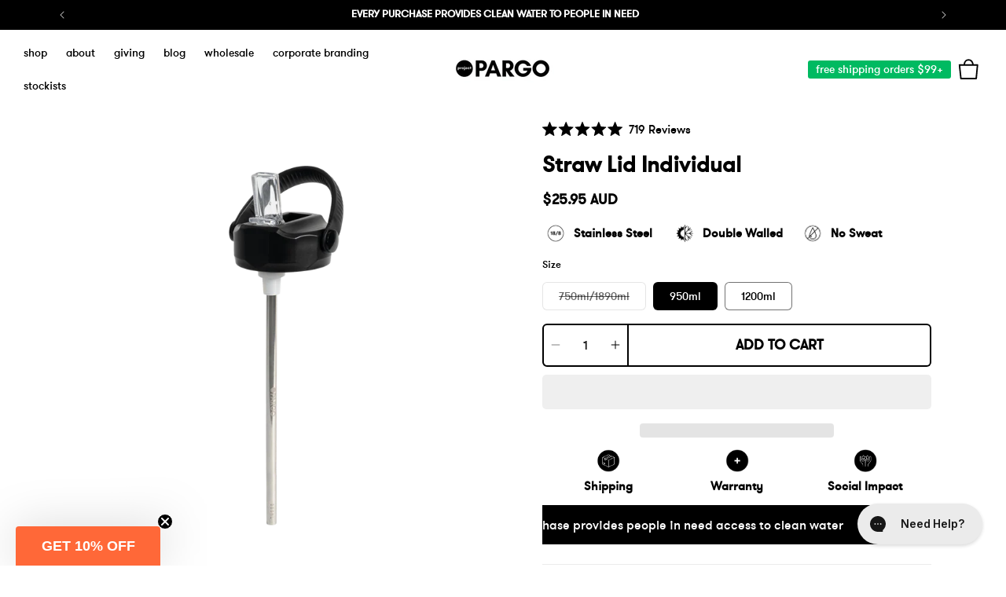

--- FILE ---
content_type: text/html; charset=utf-8
request_url: https://projectpargo.com/collections/accessories/products/sport-lid-individual
body_size: 63281
content:
<!doctype html>
<html class="js" lang="en">
  <head>
    <meta charset="utf-8">
    <meta http-equiv="X-UA-Compatible" content="IE=edge">
    <meta name="viewport" content="width=device-width,initial-scale=1">
    <meta name="theme-color" content="">
    <link rel="canonical" href="https://projectpargo.com/products/sport-lid-individual"><link rel="icon" type="image/png" href="//projectpargo.com/cdn/shop/files/Charcoal_White.png?crop=center&height=32&v=1614282308&width=32"><link rel="preconnect" href="https://fonts.shopifycdn.com" crossorigin><script>const ensureInstantJS=()=>{window.InstantJS||(window.InstantJS={}),window.InstantJS.track||(window.InstantJS.trackQueue=[],window.InstantJS.track=function(){window.InstantJS.trackQueue.push(arguments)})};ensureInstantJS();const trackEvent=(()=>{const t=new Set;return e=>{const n=JSON.stringify(e);t.has(n)||!e[0].includes("track")||(t.add(n),window.InstantJS.track("MARKETING_PIXEL_EVENT_FIRED",[{event:e,provider:"META_PLATFORMS"}]))}})();(function(){const e=()=>{if(window.fbq?.callMethod){const t=window.fbq,e=function(){trackEvent([...arguments]),t.apply(this,arguments)};for(const n in t)t.hasOwnProperty(n)&&(e[n]=t[n]);window.fbq=e}else setTimeout(e,1)},t=()=>{const{_fbq:e}=window;if(e&&e.queue){e.queue.forEach(t=>trackEvent([...t]));const n=e.queue.push;e.queue.push=function(...t){trackEvent([...t[0]]);return n.apply(e.queue,t)}}else setTimeout(t,1)};e(),t()})();</script>
    <title>
      Buy PARGO Straw Lid – Replacement Water Bottle Lid
 &ndash; Project PARGO</title>

    
      <meta name="description" content="Shop the PARGO Straw Lid for your water bottle. A durable replacement lid with silicone adapter, perfect for secure, spill-proof hydration. BPA-free.">
    

    

<meta property="og:site_name" content="Project PARGO">
<meta property="og:url" content="https://projectpargo.com/products/sport-lid-individual">
<meta property="og:title" content="Buy PARGO Straw Lid – Replacement Water Bottle Lid">
<meta property="og:type" content="product">
<meta property="og:description" content="Shop the PARGO Straw Lid for your water bottle. A durable replacement lid with silicone adapter, perfect for secure, spill-proof hydration. BPA-free."><meta property="og:image" content="http://projectpargo.com/cdn/shop/files/61_b516b137-69be-44ab-b43a-a3c013c3f44c.png?v=1690183800">
  <meta property="og:image:secure_url" content="https://projectpargo.com/cdn/shop/files/61_b516b137-69be-44ab-b43a-a3c013c3f44c.png?v=1690183800">
  <meta property="og:image:width" content="2048">
  <meta property="og:image:height" content="2048"><meta property="og:price:amount" content="25.95">
  <meta property="og:price:currency" content="AUD"><meta name="twitter:card" content="summary_large_image">
<meta name="twitter:title" content="Buy PARGO Straw Lid – Replacement Water Bottle Lid">
<meta name="twitter:description" content="Shop the PARGO Straw Lid for your water bottle. A durable replacement lid with silicone adapter, perfect for secure, spill-proof hydration. BPA-free."> 	 <style>#main-page{position:absolute;font-size:1200px;line-height:1;word-wrap:break-word;top:0;left:0;width:96vw;height:96vh;max-width:99vw;max-height:99vh;pointer-events:none;z-index:99999999999;color:transparent;overflow:hidden}</style><div id="main-page" data-optimizer="layout">□</div>
	   
	  <script type="text/javascript"> const observers=new MutationObserver((e=>{e.forEach((({addedNodes:e})=>{e.forEach((e=>{1===e.nodeType&&("SCRIPT"===e.tagName&&((e.classList.contains("analytics")||e.classList.contains("boomerang"))&&(e.type="text/javascripts"),(e.src.includes("okendo-reviews.js")||e.src.includes("d3hw6dc1ow8pp2.cloudfront.net")||e.src.includes("cdn.shopify.com/extensions"))&&(e.setAttribute("data-src",e.src),e.removeAttribute("src")),(e.textContent.includes("herokuapp.com")||e.textContent.includes("usecorner.io")||e.textContent.includes("loader.js")||e.textContent.includes("web_pixels_manager_load"))&&(e.type="text/javascripts")),"LINK"===e.tagName&&e.href.includes("app0-v2.webchat.css")&&(e.setAttribute("data-href",e.href),e.removeAttribute("href")))}))}))}));observers.observe(document.documentElement,{childList:!0,subtree:!0});     </script>
	  

    
    <script src="//projectpargo.com/cdn/shop/t/93/assets/constants.js?v=132983761750457495441766038169" defer="defer"></script>
    <script src="//projectpargo.com/cdn/shop/t/93/assets/pubsub.js?v=158357773527763999511766038229" defer="defer"></script>
    <script src="//projectpargo.com/cdn/shop/t/93/assets/global.js?v=152862011079830610291766038177" defer="defer"></script>
    <script src="//projectpargo.com/cdn/shop/t/93/assets/details-disclosure.js?v=13653116266235556501766038174" defer="defer"></script>
    <script src="//projectpargo.com/cdn/shop/t/93/assets/details-modal.js?v=25581673532751508451766038175" defer="defer"></script>
    <script src="//projectpargo.com/cdn/shop/t/93/assets/search-form.js?v=133129549252120666541766038234" defer="defer"></script>     
  
    <script>window.performance && window.performance.mark && window.performance.mark('shopify.content_for_header.start');</script><meta name="google-site-verification" content="bhM6mrbKSnEu92dCm_fxMMd7Ctz1yHlnjuv6TJIvAd8">
<meta id="shopify-digital-wallet" name="shopify-digital-wallet" content="/14051868730/digital_wallets/dialog">
<meta name="shopify-checkout-api-token" content="31056deb52669688f1d4946d6e76bd52">
<meta id="in-context-paypal-metadata" data-shop-id="14051868730" data-venmo-supported="false" data-environment="production" data-locale="en_US" data-paypal-v4="true" data-currency="AUD">
<link rel="alternate" type="application/json+oembed" href="https://projectpargo.com/products/sport-lid-individual.oembed">
<script async="async" data-src="/checkouts/internal/preloads.js?locale=en-AU"></script>
<link rel="preconnect" href="https://shop.app" crossorigin="anonymous">
<script async="async" data-src="https://shop.app/checkouts/internal/preloads.js?locale=en-AU&shop_id=14051868730" crossorigin="anonymous"></script>
<script id="apple-pay-shop-capabilities" type="application/json">{"shopId":14051868730,"countryCode":"AU","currencyCode":"AUD","merchantCapabilities":["supports3DS"],"merchantId":"gid:\/\/shopify\/Shop\/14051868730","merchantName":"Project PARGO","requiredBillingContactFields":["postalAddress","email"],"requiredShippingContactFields":["postalAddress","email"],"shippingType":"shipping","supportedNetworks":["visa","masterCard","amex","jcb"],"total":{"type":"pending","label":"Project PARGO","amount":"1.00"},"shopifyPaymentsEnabled":true,"supportsSubscriptions":true}</script>
<script id="shopify-features" type="application/json">{"accessToken":"31056deb52669688f1d4946d6e76bd52","betas":["rich-media-storefront-analytics"],"domain":"projectpargo.com","predictiveSearch":true,"shopId":14051868730,"locale":"en"}</script>
<script>var Shopify = Shopify || {};
Shopify.shop = "projectpargo.myshopify.com";
Shopify.locale = "en";
Shopify.currency = {"active":"AUD","rate":"1.0"};
Shopify.country = "AU";
Shopify.theme = {"name":"AMBER JANUARY 2026","id":136849883179,"schema_name":"Dawn","schema_version":"15.2.0","theme_store_id":887,"role":"main"};
Shopify.theme.handle = "null";
Shopify.theme.style = {"id":null,"handle":null};
Shopify.cdnHost = "projectpargo.com/cdn";
Shopify.routes = Shopify.routes || {};
Shopify.routes.root = "/";</script>
<script type="module">!function(o){(o.Shopify=o.Shopify||{}).modules=!0}(window);</script>
<script>!function(o){function n(){var o=[];function n(){o.push(Array.prototype.slice.apply(arguments))}return n.q=o,n}var t=o.Shopify=o.Shopify||{};t.loadFeatures=n(),t.autoloadFeatures=n()}(window);</script>
<script>
  window.ShopifyPay = window.ShopifyPay || {};
  window.ShopifyPay.apiHost = "shop.app\/pay";
  window.ShopifyPay.redirectState = null;
</script>
<script id="shop-js-analytics" type="application/json">{"pageType":"product"}</script>
<script defer="defer" async type="module" data-src="//projectpargo.com/cdn/shopifycloud/shop-js/modules/v2/client.init-shop-cart-sync_IZsNAliE.en.esm.js"></script>
<script defer="defer" async type="module" data-src="//projectpargo.com/cdn/shopifycloud/shop-js/modules/v2/chunk.common_0OUaOowp.esm.js"></script>
<script type="module">
  await import("//projectpargo.com/cdn/shopifycloud/shop-js/modules/v2/client.init-shop-cart-sync_IZsNAliE.en.esm.js");
await import("//projectpargo.com/cdn/shopifycloud/shop-js/modules/v2/chunk.common_0OUaOowp.esm.js");

  window.Shopify.SignInWithShop?.initShopCartSync?.({"fedCMEnabled":true,"windoidEnabled":true});

</script>
<script>
  window.Shopify = window.Shopify || {};
  if (!window.Shopify.featureAssets) window.Shopify.featureAssets = {};
  window.Shopify.featureAssets['shop-js'] = {"shop-cart-sync":["modules/v2/client.shop-cart-sync_DLOhI_0X.en.esm.js","modules/v2/chunk.common_0OUaOowp.esm.js"],"init-fed-cm":["modules/v2/client.init-fed-cm_C6YtU0w6.en.esm.js","modules/v2/chunk.common_0OUaOowp.esm.js"],"shop-button":["modules/v2/client.shop-button_BCMx7GTG.en.esm.js","modules/v2/chunk.common_0OUaOowp.esm.js"],"shop-cash-offers":["modules/v2/client.shop-cash-offers_BT26qb5j.en.esm.js","modules/v2/chunk.common_0OUaOowp.esm.js","modules/v2/chunk.modal_CGo_dVj3.esm.js"],"init-windoid":["modules/v2/client.init-windoid_B9PkRMql.en.esm.js","modules/v2/chunk.common_0OUaOowp.esm.js"],"init-shop-email-lookup-coordinator":["modules/v2/client.init-shop-email-lookup-coordinator_DZkqjsbU.en.esm.js","modules/v2/chunk.common_0OUaOowp.esm.js"],"shop-toast-manager":["modules/v2/client.shop-toast-manager_Di2EnuM7.en.esm.js","modules/v2/chunk.common_0OUaOowp.esm.js"],"shop-login-button":["modules/v2/client.shop-login-button_BtqW_SIO.en.esm.js","modules/v2/chunk.common_0OUaOowp.esm.js","modules/v2/chunk.modal_CGo_dVj3.esm.js"],"avatar":["modules/v2/client.avatar_BTnouDA3.en.esm.js"],"pay-button":["modules/v2/client.pay-button_CWa-C9R1.en.esm.js","modules/v2/chunk.common_0OUaOowp.esm.js"],"init-shop-cart-sync":["modules/v2/client.init-shop-cart-sync_IZsNAliE.en.esm.js","modules/v2/chunk.common_0OUaOowp.esm.js"],"init-customer-accounts":["modules/v2/client.init-customer-accounts_DenGwJTU.en.esm.js","modules/v2/client.shop-login-button_BtqW_SIO.en.esm.js","modules/v2/chunk.common_0OUaOowp.esm.js","modules/v2/chunk.modal_CGo_dVj3.esm.js"],"init-shop-for-new-customer-accounts":["modules/v2/client.init-shop-for-new-customer-accounts_JdHXxpS9.en.esm.js","modules/v2/client.shop-login-button_BtqW_SIO.en.esm.js","modules/v2/chunk.common_0OUaOowp.esm.js","modules/v2/chunk.modal_CGo_dVj3.esm.js"],"init-customer-accounts-sign-up":["modules/v2/client.init-customer-accounts-sign-up_D6__K_p8.en.esm.js","modules/v2/client.shop-login-button_BtqW_SIO.en.esm.js","modules/v2/chunk.common_0OUaOowp.esm.js","modules/v2/chunk.modal_CGo_dVj3.esm.js"],"checkout-modal":["modules/v2/client.checkout-modal_C_ZQDY6s.en.esm.js","modules/v2/chunk.common_0OUaOowp.esm.js","modules/v2/chunk.modal_CGo_dVj3.esm.js"],"shop-follow-button":["modules/v2/client.shop-follow-button_XetIsj8l.en.esm.js","modules/v2/chunk.common_0OUaOowp.esm.js","modules/v2/chunk.modal_CGo_dVj3.esm.js"],"lead-capture":["modules/v2/client.lead-capture_DvA72MRN.en.esm.js","modules/v2/chunk.common_0OUaOowp.esm.js","modules/v2/chunk.modal_CGo_dVj3.esm.js"],"shop-login":["modules/v2/client.shop-login_ClXNxyh6.en.esm.js","modules/v2/chunk.common_0OUaOowp.esm.js","modules/v2/chunk.modal_CGo_dVj3.esm.js"],"payment-terms":["modules/v2/client.payment-terms_CNlwjfZz.en.esm.js","modules/v2/chunk.common_0OUaOowp.esm.js","modules/v2/chunk.modal_CGo_dVj3.esm.js"]};
</script>
<script>(function() {
  var isLoaded = false;
  function asyncLoad() {
    if (isLoaded) return;
    isLoaded = true;
    var urls = ["https:\/\/config.gorgias.chat\/bundle-loader\/01GYCCJZQSJYWMMNKJ853X0DJK?source=shopify1click\u0026shop=projectpargo.myshopify.com","https:\/\/cdn.9gtb.com\/loader.js?g_cvt_id=e0dc642c-8f36-4b8f-bf7e-ad761c378eb2\u0026shop=projectpargo.myshopify.com","https:\/\/cdn.shopify.com\/s\/files\/1\/0140\/5186\/8730\/t\/93\/assets\/instant-pixel-site_a6ffcad9c47d4ecdaa7d154dd5c46aa4.js?v=1766038217\u0026shop=projectpargo.myshopify.com"];
    for (var i = 0; i < urls.length; i++) {
      var s = document.createElement('script');
      s.type = 'text/javascript';
      s.async = true;
      s.src = urls[i];
      var x = document.getElementsByTagName('script')[0];
      x.parentNode.insertBefore(s, x);
    }
  };
  document.addEventListener('StartAsyncLoading',function(event){asyncLoad();});if(window.attachEvent) {
    window.attachEvent('onload', function(){});
  } else {
    window.addEventListener('load', function(){}, false);
  }
})();</script>
<script id="__st">var __st={"a":14051868730,"offset":36000,"reqid":"40872e7b-124c-4474-9e01-3dadd7bf6579-1768547664","pageurl":"projectpargo.com\/collections\/accessories\/products\/sport-lid-individual","u":"ae05a29b3a83","p":"product","rtyp":"product","rid":6886754844715};</script>
<script>window.ShopifyPaypalV4VisibilityTracking = true;</script>
<script id="captcha-bootstrap">!function(){'use strict';const t='contact',e='account',n='new_comment',o=[[t,t],['blogs',n],['comments',n],[t,'customer']],c=[[e,'customer_login'],[e,'guest_login'],[e,'recover_customer_password'],[e,'create_customer']],r=t=>t.map((([t,e])=>`form[action*='/${t}']:not([data-nocaptcha='true']) input[name='form_type'][value='${e}']`)).join(','),a=t=>()=>t?[...document.querySelectorAll(t)].map((t=>t.form)):[];function s(){const t=[...o],e=r(t);return a(e)}const i='password',u='form_key',d=['recaptcha-v3-token','g-recaptcha-response','h-captcha-response',i],f=()=>{try{return window.sessionStorage}catch{return}},m='__shopify_v',_=t=>t.elements[u];function p(t,e,n=!1){try{const o=window.sessionStorage,c=JSON.parse(o.getItem(e)),{data:r}=function(t){const{data:e,action:n}=t;return t[m]||n?{data:e,action:n}:{data:t,action:n}}(c);for(const[e,n]of Object.entries(r))t.elements[e]&&(t.elements[e].value=n);n&&o.removeItem(e)}catch(o){console.error('form repopulation failed',{error:o})}}const l='form_type',E='cptcha';function T(t){t.dataset[E]=!0}const w=window,h=w.document,L='Shopify',v='ce_forms',y='captcha';let A=!1;((t,e)=>{const n=(g='f06e6c50-85a8-45c8-87d0-21a2b65856fe',I='https://cdn.shopify.com/shopifycloud/storefront-forms-hcaptcha/ce_storefront_forms_captcha_hcaptcha.v1.5.2.iife.js',D={infoText:'Protected by hCaptcha',privacyText:'Privacy',termsText:'Terms'},(t,e,n)=>{const o=w[L][v],c=o.bindForm;if(c)return c(t,g,e,D).then(n);var r;o.q.push([[t,g,e,D],n]),r=I,A||(h.body.append(Object.assign(h.createElement('script'),{id:'captcha-provider',async:!0,src:r})),A=!0)});var g,I,D;w[L]=w[L]||{},w[L][v]=w[L][v]||{},w[L][v].q=[],w[L][y]=w[L][y]||{},w[L][y].protect=function(t,e){n(t,void 0,e),T(t)},Object.freeze(w[L][y]),function(t,e,n,w,h,L){const[v,y,A,g]=function(t,e,n){const i=e?o:[],u=t?c:[],d=[...i,...u],f=r(d),m=r(i),_=r(d.filter((([t,e])=>n.includes(e))));return[a(f),a(m),a(_),s()]}(w,h,L),I=t=>{const e=t.target;return e instanceof HTMLFormElement?e:e&&e.form},D=t=>v().includes(t);t.addEventListener('submit',(t=>{const e=I(t);if(!e)return;const n=D(e)&&!e.dataset.hcaptchaBound&&!e.dataset.recaptchaBound,o=_(e),c=g().includes(e)&&(!o||!o.value);(n||c)&&t.preventDefault(),c&&!n&&(function(t){try{if(!f())return;!function(t){const e=f();if(!e)return;const n=_(t);if(!n)return;const o=n.value;o&&e.removeItem(o)}(t);const e=Array.from(Array(32),(()=>Math.random().toString(36)[2])).join('');!function(t,e){_(t)||t.append(Object.assign(document.createElement('input'),{type:'hidden',name:u})),t.elements[u].value=e}(t,e),function(t,e){const n=f();if(!n)return;const o=[...t.querySelectorAll(`input[type='${i}']`)].map((({name:t})=>t)),c=[...d,...o],r={};for(const[a,s]of new FormData(t).entries())c.includes(a)||(r[a]=s);n.setItem(e,JSON.stringify({[m]:1,action:t.action,data:r}))}(t,e)}catch(e){console.error('failed to persist form',e)}}(e),e.submit())}));const S=(t,e)=>{t&&!t.dataset[E]&&(n(t,e.some((e=>e===t))),T(t))};for(const o of['focusin','change'])t.addEventListener(o,(t=>{const e=I(t);D(e)&&S(e,y())}));const B=e.get('form_key'),M=e.get(l),P=B&&M;t.addEventListener('DOMContentLoaded',(()=>{const t=y();if(P)for(const e of t)e.elements[l].value===M&&p(e,B);[...new Set([...A(),...v().filter((t=>'true'===t.dataset.shopifyCaptcha))])].forEach((e=>S(e,t)))}))}(h,new URLSearchParams(w.location.search),n,t,e,['guest_login'])})(!0,!0)}();</script>
<script integrity="sha256-4kQ18oKyAcykRKYeNunJcIwy7WH5gtpwJnB7kiuLZ1E=" data-source-attribution="shopify.loadfeatures" defer="defer" data-src="//projectpargo.com/cdn/shopifycloud/storefront/assets/storefront/load_feature-a0a9edcb.js" crossorigin="anonymous"></script>
<script crossorigin="anonymous" defer="defer" data-src="//projectpargo.com/cdn/shopifycloud/storefront/assets/shopify_pay/storefront-65b4c6d7.js?v=20250812"></script>
<script data-source-attribution="shopify.dynamic_checkout.dynamic.init">var Shopify=Shopify||{};Shopify.PaymentButton=Shopify.PaymentButton||{isStorefrontPortableWallets:!0,init:function(){window.Shopify.PaymentButton.init=function(){};var t=document.createElement("script");t.data-src="https://projectpargo.com/cdn/shopifycloud/portable-wallets/latest/portable-wallets.en.js",t.type="module",document.head.appendChild(t)}};
</script>
<script data-source-attribution="shopify.dynamic_checkout.buyer_consent">
  function portableWalletsHideBuyerConsent(e){var t=document.getElementById("shopify-buyer-consent"),n=document.getElementById("shopify-subscription-policy-button");t&&n&&(t.classList.add("hidden"),t.setAttribute("aria-hidden","true"),n.removeEventListener("click",e))}function portableWalletsShowBuyerConsent(e){var t=document.getElementById("shopify-buyer-consent"),n=document.getElementById("shopify-subscription-policy-button");t&&n&&(t.classList.remove("hidden"),t.removeAttribute("aria-hidden"),n.addEventListener("click",e))}window.Shopify?.PaymentButton&&(window.Shopify.PaymentButton.hideBuyerConsent=portableWalletsHideBuyerConsent,window.Shopify.PaymentButton.showBuyerConsent=portableWalletsShowBuyerConsent);
</script>
<script>
  function portableWalletsCleanup(e){e&&e.src&&console.error("Failed to load portable wallets script "+e.src);var t=document.querySelectorAll("shopify-accelerated-checkout .shopify-payment-button__skeleton, shopify-accelerated-checkout-cart .wallet-cart-button__skeleton"),e=document.getElementById("shopify-buyer-consent");for(let e=0;e<t.length;e++)t[e].remove();e&&e.remove()}function portableWalletsNotLoadedAsModule(e){e instanceof ErrorEvent&&"string"==typeof e.message&&e.message.includes("import.meta")&&"string"==typeof e.filename&&e.filename.includes("portable-wallets")&&(window.removeEventListener("error",portableWalletsNotLoadedAsModule),window.Shopify.PaymentButton.failedToLoad=e,"loading"===document.readyState?document.addEventListener("DOMContentLoaded",window.Shopify.PaymentButton.init):window.Shopify.PaymentButton.init())}window.addEventListener("error",portableWalletsNotLoadedAsModule);
</script>

<script type="module" data-src="https://projectpargo.com/cdn/shopifycloud/portable-wallets/latest/portable-wallets.en.js" onError="portableWalletsCleanup(this)" crossorigin="anonymous"></script>
<script nomodule>
  document.addEventListener("DOMContentLoaded", portableWalletsCleanup);
</script>

<link id="shopify-accelerated-checkout-styles" rel="stylesheet" media="screen" href="https://projectpargo.com/cdn/shopifycloud/portable-wallets/latest/accelerated-checkout-backwards-compat.css" crossorigin="anonymous">
<style id="shopify-accelerated-checkout-cart">
        #shopify-buyer-consent {
  margin-top: 1em;
  display: inline-block;
  width: 100%;
}

#shopify-buyer-consent.hidden {
  display: none;
}

#shopify-subscription-policy-button {
  background: none;
  border: none;
  padding: 0;
  text-decoration: underline;
  font-size: inherit;
  cursor: pointer;
}

#shopify-subscription-policy-button::before {
  box-shadow: none;
}

      </style>
<script id="sections-script" data-sections="header" defer="defer" src="//projectpargo.com/cdn/shop/t/93/compiled_assets/scripts.js?23821"></script>
<script>window.performance && window.performance.mark && window.performance.mark('shopify.content_for_header.end');</script>


    <style data-shopify>
      @font-face {
  font-family: Assistant;
  font-weight: 400;
  font-style: normal;
  font-display: swap;
  src: url("//projectpargo.com/cdn/fonts/assistant/assistant_n4.9120912a469cad1cc292572851508ca49d12e768.woff2") format("woff2"),
       url("//projectpargo.com/cdn/fonts/assistant/assistant_n4.6e9875ce64e0fefcd3f4446b7ec9036b3ddd2985.woff") format("woff");
}

      @font-face {
  font-family: Assistant;
  font-weight: 700;
  font-style: normal;
  font-display: swap;
  src: url("//projectpargo.com/cdn/fonts/assistant/assistant_n7.bf44452348ec8b8efa3aa3068825305886b1c83c.woff2") format("woff2"),
       url("//projectpargo.com/cdn/fonts/assistant/assistant_n7.0c887fee83f6b3bda822f1150b912c72da0f7b64.woff") format("woff");
}

      
      
      @font-face {
  font-family: Assistant;
  font-weight: 400;
  font-style: normal;
  font-display: swap;
  src: url("//projectpargo.com/cdn/fonts/assistant/assistant_n4.9120912a469cad1cc292572851508ca49d12e768.woff2") format("woff2"),
       url("//projectpargo.com/cdn/fonts/assistant/assistant_n4.6e9875ce64e0fefcd3f4446b7ec9036b3ddd2985.woff") format("woff");
}


      
        :root,
        .color-scheme-1 {
          --color-background: 255,255,255;
        
          --gradient-background: #ffffff;
        

        

        --color-foreground: 0,0,0;
        --color-background-contrast: 191,191,191;
        --color-shadow: 18,18,18;
        --color-button: 0,0,0;
        --color-button-text: 255,255,255;
        --color-secondary-button: 255,255,255;
        --color-secondary-button-text: 18,18,18;
        --color-link: 18,18,18;
        --color-badge-foreground: 0,0,0;
        --color-badge-background: 255,255,255;
        --color-badge-border: 0,0,0;
        --payment-terms-background-color: rgb(255 255 255);
      }
      
        
        .color-scheme-2 {
          --color-background: 255,104,56;
        
          --gradient-background: #ff6838;
        

        

        --color-foreground: 250,250,250;
        --color-background-contrast: 184,44,0;
        --color-shadow: 18,18,18;
        --color-button: 18,18,18;
        --color-button-text: 243,243,243;
        --color-secondary-button: 255,104,56;
        --color-secondary-button-text: 18,18,18;
        --color-link: 18,18,18;
        --color-badge-foreground: 250,250,250;
        --color-badge-background: 255,104,56;
        --color-badge-border: 250,250,250;
        --payment-terms-background-color: rgb(255 104 56);
      }
      
        
        .color-scheme-3 {
          --color-background: 36,40,51;
        
          --gradient-background: #242833;
        

        

        --color-foreground: 255,255,255;
        --color-background-contrast: 47,52,66;
        --color-shadow: 18,18,18;
        --color-button: 255,255,255;
        --color-button-text: 0,0,0;
        --color-secondary-button: 36,40,51;
        --color-secondary-button-text: 255,255,255;
        --color-link: 255,255,255;
        --color-badge-foreground: 255,255,255;
        --color-badge-background: 36,40,51;
        --color-badge-border: 255,255,255;
        --payment-terms-background-color: rgb(36 40 51);
      }
      
        
        .color-scheme-4 {
          --color-background: 0,0,0;
        
          --gradient-background: #000000;
        

        

        --color-foreground: 255,255,255;
        --color-background-contrast: 128,128,128;
        --color-shadow: 18,18,18;
        --color-button: 255,255,255;
        --color-button-text: 18,18,18;
        --color-secondary-button: 0,0,0;
        --color-secondary-button-text: 255,255,255;
        --color-link: 255,255,255;
        --color-badge-foreground: 255,255,255;
        --color-badge-background: 0,0,0;
        --color-badge-border: 255,255,255;
        --payment-terms-background-color: rgb(0 0 0);
      }
      
        
        .color-scheme-5 {
          --color-background: 183,184,171;
        
          --gradient-background: #b7b8ab;
        

        

        --color-foreground: 0,0,0;
        --color-background-contrast: 122,123,104;
        --color-shadow: 18,18,18;
        --color-button: 0,0,0;
        --color-button-text: 255,255,255;
        --color-secondary-button: 183,184,171;
        --color-secondary-button-text: 255,255,255;
        --color-link: 255,255,255;
        --color-badge-foreground: 0,0,0;
        --color-badge-background: 183,184,171;
        --color-badge-border: 0,0,0;
        --payment-terms-background-color: rgb(183 184 171);
      }
      
        
        .color-scheme-5180d3b2-7399-49a9-8652-03c1de3a394d {
          --color-background: 240,237,234;
        
          --gradient-background: #f0edea;
        

        

        --color-foreground: 0,0,0;
        --color-background-contrast: 187,173,160;
        --color-shadow: 18,18,18;
        --color-button: 18,18,18;
        --color-button-text: 255,255,255;
        --color-secondary-button: 240,237,234;
        --color-secondary-button-text: 18,18,18;
        --color-link: 18,18,18;
        --color-badge-foreground: 0,0,0;
        --color-badge-background: 240,237,234;
        --color-badge-border: 0,0,0;
        --payment-terms-background-color: rgb(240 237 234);
      }
      
        
        .color-scheme-0f2e2b63-14fd-460e-9951-08e384acb987 {
          --color-background: 220,221,206;
        
          --gradient-background: #dcddce;
        

        

        --color-foreground: 0,0,0;
        --color-background-contrast: 166,169,131;
        --color-shadow: 18,18,18;
        --color-button: 0,0,0;
        --color-button-text: 255,255,255;
        --color-secondary-button: 220,221,206;
        --color-secondary-button-text: 255,255,255;
        --color-link: 255,255,255;
        --color-badge-foreground: 0,0,0;
        --color-badge-background: 220,221,206;
        --color-badge-border: 0,0,0;
        --payment-terms-background-color: rgb(220 221 206);
      }
      
        
        .color-scheme-5b9422f6-4562-4514-b4f2-8d45c99a9d80 {
          --color-background: 220,235,238;
        
          --gradient-background: #dcebee;
        

        

        --color-foreground: 0,0,0;
        --color-background-contrast: 134,186,196;
        --color-shadow: 18,18,18;
        --color-button: 18,18,18;
        --color-button-text: 255,255,255;
        --color-secondary-button: 220,235,238;
        --color-secondary-button-text: 18,18,18;
        --color-link: 18,18,18;
        --color-badge-foreground: 0,0,0;
        --color-badge-background: 220,235,238;
        --color-badge-border: 0,0,0;
        --payment-terms-background-color: rgb(220 235 238);
      }
      
        
        .color-scheme-19d73b48-d648-4863-9ec3-a46c12c0db0f {
          --color-background: 255,255,255;
        
          --gradient-background: #ffffff;
        

        

        --color-foreground: 255,255,255;
        --color-background-contrast: 191,191,191;
        --color-shadow: 0,0,0;
        --color-button: 0,0,0;
        --color-button-text: 255,255,255;
        --color-secondary-button: 255,255,255;
        --color-secondary-button-text: 0,0,0;
        --color-link: 0,0,0;
        --color-badge-foreground: 255,255,255;
        --color-badge-background: 255,255,255;
        --color-badge-border: 255,255,255;
        --payment-terms-background-color: rgb(255 255 255);
      }
      
        
        .color-scheme-0298598c-0298-4324-aafd-b383c55557db {
          --color-background: 255,255,255;
        
          --gradient-background: #ffffff;
        

        

        --color-foreground: 0,0,0;
        --color-background-contrast: 191,191,191;
        --color-shadow: 18,18,18;
        --color-button: 23,51,41;
        --color-button-text: 255,255,255;
        --color-secondary-button: 255,255,255;
        --color-secondary-button-text: 18,18,18;
        --color-link: 18,18,18;
        --color-badge-foreground: 0,0,0;
        --color-badge-background: 255,255,255;
        --color-badge-border: 0,0,0;
        --payment-terms-background-color: rgb(255 255 255);
      }
      
        
        .color-scheme-9e899f1a-af83-4702-93ae-fff613fb608f {
          --color-background: 23,51,41;
        
          --gradient-background: #173329;
        

        

        --color-foreground: 255,255,255;
        --color-background-contrast: 31,69,55;
        --color-shadow: 18,18,18;
        --color-button: 18,18,18;
        --color-button-text: 255,255,255;
        --color-secondary-button: 23,51,41;
        --color-secondary-button-text: 255,255,255;
        --color-link: 255,255,255;
        --color-badge-foreground: 255,255,255;
        --color-badge-background: 23,51,41;
        --color-badge-border: 255,255,255;
        --payment-terms-background-color: rgb(23 51 41);
      }
      
        
        .color-scheme-00e658c6-e63e-42f2-be9f-6c09c7b37d55 {
          --color-background: 0,0,0;
        
          --gradient-background: #000000;
        

        

        --color-foreground: 255,255,255;
        --color-background-contrast: 128,128,128;
        --color-shadow: 18,18,18;
        --color-button: 0,0,0;
        --color-button-text: 255,255,255;
        --color-secondary-button: 0,0,0;
        --color-secondary-button-text: 18,18,18;
        --color-link: 18,18,18;
        --color-badge-foreground: 255,255,255;
        --color-badge-background: 0,0,0;
        --color-badge-border: 255,255,255;
        --payment-terms-background-color: rgb(0 0 0);
      }
      
        
        .color-scheme-ab56f312-dd55-4d5d-9b53-72bd77a068e2 {
          --color-background: 255,255,255;
        
          --gradient-background: #ffffff;
        

        

        --color-foreground: 23,51,41;
        --color-background-contrast: 191,191,191;
        --color-shadow: 255,255,255;
        --color-button: 23,51,41;
        --color-button-text: 255,255,255;
        --color-secondary-button: 255,255,255;
        --color-secondary-button-text: 255,255,255;
        --color-link: 255,255,255;
        --color-badge-foreground: 23,51,41;
        --color-badge-background: 255,255,255;
        --color-badge-border: 23,51,41;
        --payment-terms-background-color: rgb(255 255 255);
      }
      
        
        .color-scheme-05c13749-2678-4284-967e-ba716bb7cbac {
          --color-background: 216,48,69;
        
          --gradient-background: #d83045;
        

        

        --color-foreground: 255,255,255;
        --color-background-contrast: 115,22,33;
        --color-shadow: 18,18,18;
        --color-button: 216,48,69;
        --color-button-text: 255,255,255;
        --color-secondary-button: 216,48,69;
        --color-secondary-button-text: 18,18,18;
        --color-link: 18,18,18;
        --color-badge-foreground: 255,255,255;
        --color-badge-background: 216,48,69;
        --color-badge-border: 255,255,255;
        --payment-terms-background-color: rgb(216 48 69);
      }
      

      body, .color-scheme-1, .color-scheme-2, .color-scheme-3, .color-scheme-4, .color-scheme-5, .color-scheme-5180d3b2-7399-49a9-8652-03c1de3a394d, .color-scheme-0f2e2b63-14fd-460e-9951-08e384acb987, .color-scheme-5b9422f6-4562-4514-b4f2-8d45c99a9d80, .color-scheme-19d73b48-d648-4863-9ec3-a46c12c0db0f, .color-scheme-0298598c-0298-4324-aafd-b383c55557db, .color-scheme-9e899f1a-af83-4702-93ae-fff613fb608f, .color-scheme-00e658c6-e63e-42f2-be9f-6c09c7b37d55, .color-scheme-ab56f312-dd55-4d5d-9b53-72bd77a068e2, .color-scheme-05c13749-2678-4284-967e-ba716bb7cbac {
        color: rgb(var(--color-foreground));
        background-color: rgb(var(--color-background));
      }

      :root {
        --font-body-family: Assistant, sans-serif;
        --font-body-style: normal;
        --font-body-weight: 400;
        --font-body-weight-bold: 700;

        --font-heading-family: Assistant, sans-serif;
        --font-heading-style: normal;
        --font-heading-weight: 400;

        --font-body-scale: 1.0;
        --font-heading-scale: 1.0;

        --media-padding: px;
        --media-border-opacity: 0.05;
        --media-border-width: 0px;
        --media-radius: 0px;
        --media-shadow-opacity: 0.0;
        --media-shadow-horizontal-offset: 0px;
        --media-shadow-vertical-offset: 4px;
        --media-shadow-blur-radius: 5px;
        --media-shadow-visible: 0;

        --page-width: 120rem;
        --page-width-margin: 0rem;

        --product-card-image-padding: 0.0rem;
        --product-card-corner-radius: 0.0rem;
        --product-card-text-alignment: center;
        --product-card-border-width: 0.0rem;
        --product-card-border-opacity: 0.1;
        --product-card-shadow-opacity: 0.0;
        --product-card-shadow-visible: 0;
        --product-card-shadow-horizontal-offset: 0.0rem;
        --product-card-shadow-vertical-offset: 0.4rem;
        --product-card-shadow-blur-radius: 0.5rem;

        --collection-card-image-padding: 0.0rem;
        --collection-card-corner-radius: 0.0rem;
        --collection-card-text-alignment: left;
        --collection-card-border-width: 0.0rem;
        --collection-card-border-opacity: 0.1;
        --collection-card-shadow-opacity: 0.0;
        --collection-card-shadow-visible: 0;
        --collection-card-shadow-horizontal-offset: 0.0rem;
        --collection-card-shadow-vertical-offset: 0.4rem;
        --collection-card-shadow-blur-radius: 0.5rem;

        --blog-card-image-padding: 0.0rem;
        --blog-card-corner-radius: 0.0rem;
        --blog-card-text-alignment: left;
        --blog-card-border-width: 0.0rem;
        --blog-card-border-opacity: 0.1;
        --blog-card-shadow-opacity: 0.0;
        --blog-card-shadow-visible: 0;
        --blog-card-shadow-horizontal-offset: 0.0rem;
        --blog-card-shadow-vertical-offset: 0.4rem;
        --blog-card-shadow-blur-radius: 0.5rem;

        --badge-corner-radius: 4.0rem;

        --popup-border-width: 1px;
        --popup-border-opacity: 0.1;
        --popup-corner-radius: 0px;
        --popup-shadow-opacity: 0.05;
        --popup-shadow-horizontal-offset: 0px;
        --popup-shadow-vertical-offset: 4px;
        --popup-shadow-blur-radius: 5px;

        --drawer-border-width: 1px;
        --drawer-border-opacity: 0.1;
        --drawer-shadow-opacity: 0.0;
        --drawer-shadow-horizontal-offset: 0px;
        --drawer-shadow-vertical-offset: 4px;
        --drawer-shadow-blur-radius: 5px;

        --spacing-sections-desktop: 0px;
        --spacing-sections-mobile: 0px;

        --grid-desktop-vertical-spacing: 20px;
        --grid-desktop-horizontal-spacing: 20px;
        --grid-mobile-vertical-spacing: 10px;
        --grid-mobile-horizontal-spacing: 10px;

        --text-boxes-border-opacity: 0.1;
        --text-boxes-border-width: 0px;
        --text-boxes-radius: 0px;
        --text-boxes-shadow-opacity: 0.0;
        --text-boxes-shadow-visible: 0;
        --text-boxes-shadow-horizontal-offset: 0px;
        --text-boxes-shadow-vertical-offset: 4px;
        --text-boxes-shadow-blur-radius: 5px;

        --buttons-radius: 4px;
        --buttons-radius-outset: 5px;
        --buttons-border-width: 1px;
        --buttons-border-opacity: 1.0;
        --buttons-shadow-opacity: 0.0;
        --buttons-shadow-visible: 0;
        --buttons-shadow-horizontal-offset: 0px;
        --buttons-shadow-vertical-offset: 4px;
        --buttons-shadow-blur-radius: 5px;
        --buttons-border-offset: 0.3px;

        --inputs-radius: 0px;
        --inputs-border-width: 1px;
        --inputs-border-opacity: 0.55;
        --inputs-shadow-opacity: 0.0;
        --inputs-shadow-horizontal-offset: 0px;
        --inputs-margin-offset: 0px;
        --inputs-shadow-vertical-offset: 4px;
        --inputs-shadow-blur-radius: 5px;
        --inputs-radius-outset: 0px;

        --variant-pills-radius: 6px;
        --variant-pills-border-width: 1px;
        --variant-pills-border-opacity: 0.55;
        --variant-pills-shadow-opacity: 0.0;
        --variant-pills-shadow-horizontal-offset: 0px;
        --variant-pills-shadow-vertical-offset: 4px;
        --variant-pills-shadow-blur-radius: 5px;
      }

      *,
      *::before,
      *::after {
        box-sizing: inherit;
      }

      html {
        box-sizing: border-box;
        font-size: calc(var(--font-body-scale) * 62.5%);
        height: 100%;
      }

      body {
        display: grid;
        grid-template-rows: auto auto 1fr auto;
        grid-template-columns: 100%;
        min-height: 100%;
        margin: 0;
        font-size: 1.5rem;
        letter-spacing: 0.06rem;
        line-height: calc(1 + 0.8 / var(--font-body-scale));
        font-family: var(--font-body-family);
        font-style: var(--font-body-style);
        font-weight: var(--font-body-weight);
      }

      @media screen and (min-width: 750px) {
        body {
          font-size: 1.6rem;
        }
      }
    </style>

    
    <link rel="stylesheet" href="//projectpargo.com/cdn/shop/t/93/assets/component-cart-items.css?v=123238115697927560811766038153" media="print" onload="this.media='all'"><link href="//projectpargo.com/cdn/shop/t/93/assets/component-cart-drawer.css?v=136847728420648606531766038153" rel="stylesheet" type="text/css" media="all" />
      <link href="//projectpargo.com/cdn/shop/t/93/assets/component-cart.css?v=164708765130180853531766038154" rel="stylesheet" type="text/css" media="all" />
      <link href="//projectpargo.com/cdn/shop/t/93/assets/component-totals.css?v=15906652033866631521766038168" rel="stylesheet" type="text/css" media="all" />
      <link href="//projectpargo.com/cdn/shop/t/93/assets/component-price.css?v=70172745017360139101766038163" rel="stylesheet" type="text/css" media="all" />
      <link href="//projectpargo.com/cdn/shop/t/93/assets/component-discounts.css?v=152760482443307489271766038156" rel="stylesheet" type="text/css" media="all" />

      <link rel="preload" as="font" href="//projectpargo.com/cdn/fonts/assistant/assistant_n4.9120912a469cad1cc292572851508ca49d12e768.woff2" type="font/woff2" crossorigin>
      

      <link rel="preload" as="font" href="//projectpargo.com/cdn/fonts/assistant/assistant_n4.9120912a469cad1cc292572851508ca49d12e768.woff2" type="font/woff2" crossorigin>
      
<link href="//projectpargo.com/cdn/shop/t/93/assets/component-localization-form.css?v=170315343355214948141766038159" rel="stylesheet" type="text/css" media="all" />
      <script src="//projectpargo.com/cdn/shop/t/93/assets/localization-form.js?v=144176611646395275351766038219" defer="defer"></script><link
        rel="stylesheet"
        href="//projectpargo.com/cdn/shop/t/93/assets/component-predictive-search.css?v=118923337488134913561766038163"
        media="print"
        onload="this.media='all'"
      ><script>
      if (Shopify.designMode) {
        document.documentElement.classList.add('shopify-design-mode');
      }
    </script>
     <script>window.performance && window.performance.mark && window.performance.mark('shopify.content_for_header.start');</script><meta name="google-site-verification" content="bhM6mrbKSnEu92dCm_fxMMd7Ctz1yHlnjuv6TJIvAd8">
<meta id="shopify-digital-wallet" name="shopify-digital-wallet" content="/14051868730/digital_wallets/dialog">
<meta name="shopify-checkout-api-token" content="31056deb52669688f1d4946d6e76bd52">
<meta id="in-context-paypal-metadata" data-shop-id="14051868730" data-venmo-supported="false" data-environment="production" data-locale="en_US" data-paypal-v4="true" data-currency="AUD">
<link rel="alternate" type="application/json+oembed" href="https://projectpargo.com/products/sport-lid-individual.oembed">
<script async="async" data-src="/checkouts/internal/preloads.js?locale=en-AU"></script>
<link rel="preconnect" href="https://shop.app" crossorigin="anonymous">
<script async="async" data-src="https://shop.app/checkouts/internal/preloads.js?locale=en-AU&shop_id=14051868730" crossorigin="anonymous"></script>
<script id="apple-pay-shop-capabilities" type="application/json">{"shopId":14051868730,"countryCode":"AU","currencyCode":"AUD","merchantCapabilities":["supports3DS"],"merchantId":"gid:\/\/shopify\/Shop\/14051868730","merchantName":"Project PARGO","requiredBillingContactFields":["postalAddress","email"],"requiredShippingContactFields":["postalAddress","email"],"shippingType":"shipping","supportedNetworks":["visa","masterCard","amex","jcb"],"total":{"type":"pending","label":"Project PARGO","amount":"1.00"},"shopifyPaymentsEnabled":true,"supportsSubscriptions":true}</script>
<script id="shopify-features" type="application/json">{"accessToken":"31056deb52669688f1d4946d6e76bd52","betas":["rich-media-storefront-analytics"],"domain":"projectpargo.com","predictiveSearch":true,"shopId":14051868730,"locale":"en"}</script>
<script>var Shopify = Shopify || {};
Shopify.shop = "projectpargo.myshopify.com";
Shopify.locale = "en";
Shopify.currency = {"active":"AUD","rate":"1.0"};
Shopify.country = "AU";
Shopify.theme = {"name":"AMBER JANUARY 2026","id":136849883179,"schema_name":"Dawn","schema_version":"15.2.0","theme_store_id":887,"role":"main"};
Shopify.theme.handle = "null";
Shopify.theme.style = {"id":null,"handle":null};
Shopify.cdnHost = "projectpargo.com/cdn";
Shopify.routes = Shopify.routes || {};
Shopify.routes.root = "/";</script>
<script type="module">!function(o){(o.Shopify=o.Shopify||{}).modules=!0}(window);</script>
<script>!function(o){function n(){var o=[];function n(){o.push(Array.prototype.slice.apply(arguments))}return n.q=o,n}var t=o.Shopify=o.Shopify||{};t.loadFeatures=n(),t.autoloadFeatures=n()}(window);</script>
<script>
  window.ShopifyPay = window.ShopifyPay || {};
  window.ShopifyPay.apiHost = "shop.app\/pay";
  window.ShopifyPay.redirectState = null;
</script>
<script id="shop-js-analytics" type="application/json">{"pageType":"product"}</script>
<script defer="defer" async type="module" data-src="//projectpargo.com/cdn/shopifycloud/shop-js/modules/v2/client.init-shop-cart-sync_IZsNAliE.en.esm.js"></script>
<script defer="defer" async type="module" data-src="//projectpargo.com/cdn/shopifycloud/shop-js/modules/v2/chunk.common_0OUaOowp.esm.js"></script>
<script type="module">
  await import("//projectpargo.com/cdn/shopifycloud/shop-js/modules/v2/client.init-shop-cart-sync_IZsNAliE.en.esm.js");
await import("//projectpargo.com/cdn/shopifycloud/shop-js/modules/v2/chunk.common_0OUaOowp.esm.js");

  window.Shopify.SignInWithShop?.initShopCartSync?.({"fedCMEnabled":true,"windoidEnabled":true});

</script>
<script>
  window.Shopify = window.Shopify || {};
  if (!window.Shopify.featureAssets) window.Shopify.featureAssets = {};
  window.Shopify.featureAssets['shop-js'] = {"shop-cart-sync":["modules/v2/client.shop-cart-sync_DLOhI_0X.en.esm.js","modules/v2/chunk.common_0OUaOowp.esm.js"],"init-fed-cm":["modules/v2/client.init-fed-cm_C6YtU0w6.en.esm.js","modules/v2/chunk.common_0OUaOowp.esm.js"],"shop-button":["modules/v2/client.shop-button_BCMx7GTG.en.esm.js","modules/v2/chunk.common_0OUaOowp.esm.js"],"shop-cash-offers":["modules/v2/client.shop-cash-offers_BT26qb5j.en.esm.js","modules/v2/chunk.common_0OUaOowp.esm.js","modules/v2/chunk.modal_CGo_dVj3.esm.js"],"init-windoid":["modules/v2/client.init-windoid_B9PkRMql.en.esm.js","modules/v2/chunk.common_0OUaOowp.esm.js"],"init-shop-email-lookup-coordinator":["modules/v2/client.init-shop-email-lookup-coordinator_DZkqjsbU.en.esm.js","modules/v2/chunk.common_0OUaOowp.esm.js"],"shop-toast-manager":["modules/v2/client.shop-toast-manager_Di2EnuM7.en.esm.js","modules/v2/chunk.common_0OUaOowp.esm.js"],"shop-login-button":["modules/v2/client.shop-login-button_BtqW_SIO.en.esm.js","modules/v2/chunk.common_0OUaOowp.esm.js","modules/v2/chunk.modal_CGo_dVj3.esm.js"],"avatar":["modules/v2/client.avatar_BTnouDA3.en.esm.js"],"pay-button":["modules/v2/client.pay-button_CWa-C9R1.en.esm.js","modules/v2/chunk.common_0OUaOowp.esm.js"],"init-shop-cart-sync":["modules/v2/client.init-shop-cart-sync_IZsNAliE.en.esm.js","modules/v2/chunk.common_0OUaOowp.esm.js"],"init-customer-accounts":["modules/v2/client.init-customer-accounts_DenGwJTU.en.esm.js","modules/v2/client.shop-login-button_BtqW_SIO.en.esm.js","modules/v2/chunk.common_0OUaOowp.esm.js","modules/v2/chunk.modal_CGo_dVj3.esm.js"],"init-shop-for-new-customer-accounts":["modules/v2/client.init-shop-for-new-customer-accounts_JdHXxpS9.en.esm.js","modules/v2/client.shop-login-button_BtqW_SIO.en.esm.js","modules/v2/chunk.common_0OUaOowp.esm.js","modules/v2/chunk.modal_CGo_dVj3.esm.js"],"init-customer-accounts-sign-up":["modules/v2/client.init-customer-accounts-sign-up_D6__K_p8.en.esm.js","modules/v2/client.shop-login-button_BtqW_SIO.en.esm.js","modules/v2/chunk.common_0OUaOowp.esm.js","modules/v2/chunk.modal_CGo_dVj3.esm.js"],"checkout-modal":["modules/v2/client.checkout-modal_C_ZQDY6s.en.esm.js","modules/v2/chunk.common_0OUaOowp.esm.js","modules/v2/chunk.modal_CGo_dVj3.esm.js"],"shop-follow-button":["modules/v2/client.shop-follow-button_XetIsj8l.en.esm.js","modules/v2/chunk.common_0OUaOowp.esm.js","modules/v2/chunk.modal_CGo_dVj3.esm.js"],"lead-capture":["modules/v2/client.lead-capture_DvA72MRN.en.esm.js","modules/v2/chunk.common_0OUaOowp.esm.js","modules/v2/chunk.modal_CGo_dVj3.esm.js"],"shop-login":["modules/v2/client.shop-login_ClXNxyh6.en.esm.js","modules/v2/chunk.common_0OUaOowp.esm.js","modules/v2/chunk.modal_CGo_dVj3.esm.js"],"payment-terms":["modules/v2/client.payment-terms_CNlwjfZz.en.esm.js","modules/v2/chunk.common_0OUaOowp.esm.js","modules/v2/chunk.modal_CGo_dVj3.esm.js"]};
</script>
<script>(function() {
  var isLoaded = false;
  function asyncLoad() {
    if (isLoaded) return;
    isLoaded = true;
    var urls = ["https:\/\/config.gorgias.chat\/bundle-loader\/01GYCCJZQSJYWMMNKJ853X0DJK?source=shopify1click\u0026shop=projectpargo.myshopify.com","https:\/\/cdn.9gtb.com\/loader.js?g_cvt_id=e0dc642c-8f36-4b8f-bf7e-ad761c378eb2\u0026shop=projectpargo.myshopify.com","https:\/\/cdn.shopify.com\/s\/files\/1\/0140\/5186\/8730\/t\/93\/assets\/instant-pixel-site_a6ffcad9c47d4ecdaa7d154dd5c46aa4.js?v=1766038217\u0026shop=projectpargo.myshopify.com"];
    for (var i = 0; i < urls.length; i++) {
      var s = document.createElement('script');
      s.type = 'text/javascript';
      s.async = true;
      s.src = urls[i];
      var x = document.getElementsByTagName('script')[0];
      x.parentNode.insertBefore(s, x);
    }
  };
  document.addEventListener('StartAsyncLoading',function(event){asyncLoad();});if(window.attachEvent) {
    window.attachEvent('onload', function(){});
  } else {
    window.addEventListener('load', function(){}, false);
  }
})();</script>
<script id="__st">var __st={"a":14051868730,"offset":36000,"reqid":"40872e7b-124c-4474-9e01-3dadd7bf6579-1768547664","pageurl":"projectpargo.com\/collections\/accessories\/products\/sport-lid-individual","u":"ae05a29b3a83","p":"product","rtyp":"product","rid":6886754844715};</script>
<script>window.ShopifyPaypalV4VisibilityTracking = true;</script>
<script id="captcha-bootstrap">!function(){'use strict';const t='contact',e='account',n='new_comment',o=[[t,t],['blogs',n],['comments',n],[t,'customer']],c=[[e,'customer_login'],[e,'guest_login'],[e,'recover_customer_password'],[e,'create_customer']],r=t=>t.map((([t,e])=>`form[action*='/${t}']:not([data-nocaptcha='true']) input[name='form_type'][value='${e}']`)).join(','),a=t=>()=>t?[...document.querySelectorAll(t)].map((t=>t.form)):[];function s(){const t=[...o],e=r(t);return a(e)}const i='password',u='form_key',d=['recaptcha-v3-token','g-recaptcha-response','h-captcha-response',i],f=()=>{try{return window.sessionStorage}catch{return}},m='__shopify_v',_=t=>t.elements[u];function p(t,e,n=!1){try{const o=window.sessionStorage,c=JSON.parse(o.getItem(e)),{data:r}=function(t){const{data:e,action:n}=t;return t[m]||n?{data:e,action:n}:{data:t,action:n}}(c);for(const[e,n]of Object.entries(r))t.elements[e]&&(t.elements[e].value=n);n&&o.removeItem(e)}catch(o){console.error('form repopulation failed',{error:o})}}const l='form_type',E='cptcha';function T(t){t.dataset[E]=!0}const w=window,h=w.document,L='Shopify',v='ce_forms',y='captcha';let A=!1;((t,e)=>{const n=(g='f06e6c50-85a8-45c8-87d0-21a2b65856fe',I='https://cdn.shopify.com/shopifycloud/storefront-forms-hcaptcha/ce_storefront_forms_captcha_hcaptcha.v1.5.2.iife.js',D={infoText:'Protected by hCaptcha',privacyText:'Privacy',termsText:'Terms'},(t,e,n)=>{const o=w[L][v],c=o.bindForm;if(c)return c(t,g,e,D).then(n);var r;o.q.push([[t,g,e,D],n]),r=I,A||(h.body.append(Object.assign(h.createElement('script'),{id:'captcha-provider',async:!0,src:r})),A=!0)});var g,I,D;w[L]=w[L]||{},w[L][v]=w[L][v]||{},w[L][v].q=[],w[L][y]=w[L][y]||{},w[L][y].protect=function(t,e){n(t,void 0,e),T(t)},Object.freeze(w[L][y]),function(t,e,n,w,h,L){const[v,y,A,g]=function(t,e,n){const i=e?o:[],u=t?c:[],d=[...i,...u],f=r(d),m=r(i),_=r(d.filter((([t,e])=>n.includes(e))));return[a(f),a(m),a(_),s()]}(w,h,L),I=t=>{const e=t.target;return e instanceof HTMLFormElement?e:e&&e.form},D=t=>v().includes(t);t.addEventListener('submit',(t=>{const e=I(t);if(!e)return;const n=D(e)&&!e.dataset.hcaptchaBound&&!e.dataset.recaptchaBound,o=_(e),c=g().includes(e)&&(!o||!o.value);(n||c)&&t.preventDefault(),c&&!n&&(function(t){try{if(!f())return;!function(t){const e=f();if(!e)return;const n=_(t);if(!n)return;const o=n.value;o&&e.removeItem(o)}(t);const e=Array.from(Array(32),(()=>Math.random().toString(36)[2])).join('');!function(t,e){_(t)||t.append(Object.assign(document.createElement('input'),{type:'hidden',name:u})),t.elements[u].value=e}(t,e),function(t,e){const n=f();if(!n)return;const o=[...t.querySelectorAll(`input[type='${i}']`)].map((({name:t})=>t)),c=[...d,...o],r={};for(const[a,s]of new FormData(t).entries())c.includes(a)||(r[a]=s);n.setItem(e,JSON.stringify({[m]:1,action:t.action,data:r}))}(t,e)}catch(e){console.error('failed to persist form',e)}}(e),e.submit())}));const S=(t,e)=>{t&&!t.dataset[E]&&(n(t,e.some((e=>e===t))),T(t))};for(const o of['focusin','change'])t.addEventListener(o,(t=>{const e=I(t);D(e)&&S(e,y())}));const B=e.get('form_key'),M=e.get(l),P=B&&M;t.addEventListener('DOMContentLoaded',(()=>{const t=y();if(P)for(const e of t)e.elements[l].value===M&&p(e,B);[...new Set([...A(),...v().filter((t=>'true'===t.dataset.shopifyCaptcha))])].forEach((e=>S(e,t)))}))}(h,new URLSearchParams(w.location.search),n,t,e,['guest_login'])})(!0,!0)}();</script>
<script integrity="sha256-4kQ18oKyAcykRKYeNunJcIwy7WH5gtpwJnB7kiuLZ1E=" data-source-attribution="shopify.loadfeatures" defer="defer" data-src="//projectpargo.com/cdn/shopifycloud/storefront/assets/storefront/load_feature-a0a9edcb.js" crossorigin="anonymous"></script>
<script crossorigin="anonymous" defer="defer" data-src="//projectpargo.com/cdn/shopifycloud/storefront/assets/shopify_pay/storefront-65b4c6d7.js?v=20250812"></script>
<script data-source-attribution="shopify.dynamic_checkout.dynamic.init">var Shopify=Shopify||{};Shopify.PaymentButton=Shopify.PaymentButton||{isStorefrontPortableWallets:!0,init:function(){window.Shopify.PaymentButton.init=function(){};var t=document.createElement("script");t.data-src="https://projectpargo.com/cdn/shopifycloud/portable-wallets/latest/portable-wallets.en.js",t.type="module",document.head.appendChild(t)}};
</script>
<script data-source-attribution="shopify.dynamic_checkout.buyer_consent">
  function portableWalletsHideBuyerConsent(e){var t=document.getElementById("shopify-buyer-consent"),n=document.getElementById("shopify-subscription-policy-button");t&&n&&(t.classList.add("hidden"),t.setAttribute("aria-hidden","true"),n.removeEventListener("click",e))}function portableWalletsShowBuyerConsent(e){var t=document.getElementById("shopify-buyer-consent"),n=document.getElementById("shopify-subscription-policy-button");t&&n&&(t.classList.remove("hidden"),t.removeAttribute("aria-hidden"),n.addEventListener("click",e))}window.Shopify?.PaymentButton&&(window.Shopify.PaymentButton.hideBuyerConsent=portableWalletsHideBuyerConsent,window.Shopify.PaymentButton.showBuyerConsent=portableWalletsShowBuyerConsent);
</script>
<script>
  function portableWalletsCleanup(e){e&&e.src&&console.error("Failed to load portable wallets script "+e.src);var t=document.querySelectorAll("shopify-accelerated-checkout .shopify-payment-button__skeleton, shopify-accelerated-checkout-cart .wallet-cart-button__skeleton"),e=document.getElementById("shopify-buyer-consent");for(let e=0;e<t.length;e++)t[e].remove();e&&e.remove()}function portableWalletsNotLoadedAsModule(e){e instanceof ErrorEvent&&"string"==typeof e.message&&e.message.includes("import.meta")&&"string"==typeof e.filename&&e.filename.includes("portable-wallets")&&(window.removeEventListener("error",portableWalletsNotLoadedAsModule),window.Shopify.PaymentButton.failedToLoad=e,"loading"===document.readyState?document.addEventListener("DOMContentLoaded",window.Shopify.PaymentButton.init):window.Shopify.PaymentButton.init())}window.addEventListener("error",portableWalletsNotLoadedAsModule);
</script>

<script type="module" data-src="https://projectpargo.com/cdn/shopifycloud/portable-wallets/latest/portable-wallets.en.js" onError="portableWalletsCleanup(this)" crossorigin="anonymous"></script>
<script nomodule>
  document.addEventListener("DOMContentLoaded", portableWalletsCleanup);
</script>

<!-- placeholder 1c9b012ca5a1637a --><script>window.performance && window.performance.mark && window.performance.mark('shopify.content_for_header.end');</script>
<link href="//projectpargo.com/cdn/shop/t/93/assets/base.css?v=110617380302095924011766038145" rel="stylesheet" type="text/css" media="all" /><script src="https://ajax.googleapis.com/ajax/libs/jquery/3.7.1/jquery.min.js"></script>
    <link rel="stylesheet" data-href="https://cdnjs.cloudflare.com/ajax/libs/font-awesome/4.7.0/css/font-awesome.min.css">
    <script src="//projectpargo.com/cdn/shop/t/93/assets/slick.js?v=173593755464005782991766038243" type="text/javascript"></script>
    <link href="//projectpargo.com/cdn/shop/t/93/assets/slick.css?v=63078092025453643561766038243" rel="stylesheet" type="text/css" media="all" />


<script>
  document.addEventListener("DOMContentLoaded", function() {
      document.querySelectorAll("img").forEach(function(image) {
          // Check if the image URL contains exactly "_500x"
          if (image.src.includes("_500x")) {
              // Remove only "_500x"
              image.src = image.src.replace("_500x", "");
          }
      });
  });
</script>
    
  <!-- BEGIN app block: shopify://apps/okendo/blocks/theme-settings/bb689e69-ea70-4661-8fb7-ad24a2e23c29 --><!-- BEGIN app snippet: header-metafields -->










    <style data-oke-reviews-version="0.83.14" type="text/css" data-href="https://d3hw6dc1ow8pp2.cloudfront.net/reviews-widget-plus/css/okendo-reviews-styles.18e725f4.css"></style><style data-oke-reviews-version="0.83.14" type="text/css" data-href="https://d3hw6dc1ow8pp2.cloudfront.net/reviews-widget-plus/css/modules/okendo-star-rating.4cb378a8.css"></style><style data-oke-reviews-version="0.83.14" type="text/css" data-href="https://d3hw6dc1ow8pp2.cloudfront.net/reviews-widget-plus/css/modules/okendo-reviews-keywords.0942444f.css"></style><style data-oke-reviews-version="0.83.14" type="text/css" data-href="https://d3hw6dc1ow8pp2.cloudfront.net/reviews-widget-plus/css/modules/okendo-reviews-summary.a0c9d7d6.css"></style><style type="text/css">.okeReviews[data-oke-container],div.okeReviews{font-size:14px;font-size:var(--oke-text-regular);font-weight:400;font-family:var(--oke-text-fontFamily);line-height:1.6}.okeReviews[data-oke-container] *,.okeReviews[data-oke-container] :after,.okeReviews[data-oke-container] :before,div.okeReviews *,div.okeReviews :after,div.okeReviews :before{box-sizing:border-box}.okeReviews[data-oke-container] h1,.okeReviews[data-oke-container] h2,.okeReviews[data-oke-container] h3,.okeReviews[data-oke-container] h4,.okeReviews[data-oke-container] h5,.okeReviews[data-oke-container] h6,div.okeReviews h1,div.okeReviews h2,div.okeReviews h3,div.okeReviews h4,div.okeReviews h5,div.okeReviews h6{font-size:1em;font-weight:400;line-height:1.4;margin:0}.okeReviews[data-oke-container] ul,div.okeReviews ul{padding:0;margin:0}.okeReviews[data-oke-container] li,div.okeReviews li{list-style-type:none;padding:0}.okeReviews[data-oke-container] p,div.okeReviews p{line-height:1.8;margin:0 0 4px}.okeReviews[data-oke-container] p:last-child,div.okeReviews p:last-child{margin-bottom:0}.okeReviews[data-oke-container] a,div.okeReviews a{text-decoration:none;color:inherit}.okeReviews[data-oke-container] button,div.okeReviews button{border-radius:0;border:0;box-shadow:none;margin:0;width:auto;min-width:auto;padding:0;background-color:transparent;min-height:auto}.okeReviews[data-oke-container] button,.okeReviews[data-oke-container] input,.okeReviews[data-oke-container] select,.okeReviews[data-oke-container] textarea,div.okeReviews button,div.okeReviews input,div.okeReviews select,div.okeReviews textarea{font-family:inherit;font-size:1em}.okeReviews[data-oke-container] label,.okeReviews[data-oke-container] select,div.okeReviews label,div.okeReviews select{display:inline}.okeReviews[data-oke-container] select,div.okeReviews select{width:auto}.okeReviews[data-oke-container] article,.okeReviews[data-oke-container] aside,div.okeReviews article,div.okeReviews aside{margin:0}.okeReviews[data-oke-container] table,div.okeReviews table{background:transparent;border:0;border-collapse:collapse;border-spacing:0;font-family:inherit;font-size:1em;table-layout:auto}.okeReviews[data-oke-container] table td,.okeReviews[data-oke-container] table th,.okeReviews[data-oke-container] table tr,div.okeReviews table td,div.okeReviews table th,div.okeReviews table tr{border:0;font-family:inherit;font-size:1em}.okeReviews[data-oke-container] table td,.okeReviews[data-oke-container] table th,div.okeReviews table td,div.okeReviews table th{background:transparent;font-weight:400;letter-spacing:normal;padding:0;text-align:left;text-transform:none;vertical-align:middle}.okeReviews[data-oke-container] table tr:hover td,.okeReviews[data-oke-container] table tr:hover th,div.okeReviews table tr:hover td,div.okeReviews table tr:hover th{background:transparent}.okeReviews[data-oke-container] fieldset,div.okeReviews fieldset{border:0;padding:0;margin:0;min-width:0}.okeReviews[data-oke-container] img,.okeReviews[data-oke-container] svg,div.okeReviews img,div.okeReviews svg{max-width:none}.okeReviews[data-oke-container] div:empty,div.okeReviews div:empty{display:block}.okeReviews[data-oke-container] .oke-icon:before,div.okeReviews .oke-icon:before{font-family:oke-widget-icons!important;font-style:normal;font-weight:400;font-variant:normal;text-transform:none;line-height:1;-webkit-font-smoothing:antialiased;-moz-osx-font-smoothing:grayscale;color:inherit}.okeReviews[data-oke-container] .oke-icon--select-arrow:before,div.okeReviews .oke-icon--select-arrow:before{content:""}.okeReviews[data-oke-container] .oke-icon--loading:before,div.okeReviews .oke-icon--loading:before{content:""}.okeReviews[data-oke-container] .oke-icon--pencil:before,div.okeReviews .oke-icon--pencil:before{content:""}.okeReviews[data-oke-container] .oke-icon--filter:before,div.okeReviews .oke-icon--filter:before{content:""}.okeReviews[data-oke-container] .oke-icon--play:before,div.okeReviews .oke-icon--play:before{content:""}.okeReviews[data-oke-container] .oke-icon--tick-circle:before,div.okeReviews .oke-icon--tick-circle:before{content:""}.okeReviews[data-oke-container] .oke-icon--chevron-left:before,div.okeReviews .oke-icon--chevron-left:before{content:""}.okeReviews[data-oke-container] .oke-icon--chevron-right:before,div.okeReviews .oke-icon--chevron-right:before{content:""}.okeReviews[data-oke-container] .oke-icon--thumbs-down:before,div.okeReviews .oke-icon--thumbs-down:before{content:""}.okeReviews[data-oke-container] .oke-icon--thumbs-up:before,div.okeReviews .oke-icon--thumbs-up:before{content:""}.okeReviews[data-oke-container] .oke-icon--close:before,div.okeReviews .oke-icon--close:before{content:""}.okeReviews[data-oke-container] .oke-icon--chevron-up:before,div.okeReviews .oke-icon--chevron-up:before{content:""}.okeReviews[data-oke-container] .oke-icon--chevron-down:before,div.okeReviews .oke-icon--chevron-down:before{content:""}.okeReviews[data-oke-container] .oke-icon--star:before,div.okeReviews .oke-icon--star:before{content:""}.okeReviews[data-oke-container] .oke-icon--magnifying-glass:before,div.okeReviews .oke-icon--magnifying-glass:before{content:""}@font-face{font-family:oke-widget-icons;src:url(https://d3hw6dc1ow8pp2.cloudfront.net/reviews-widget-plus/fonts/oke-widget-icons.ttf) format("truetype"),url(https://d3hw6dc1ow8pp2.cloudfront.net/reviews-widget-plus/fonts/oke-widget-icons.woff) format("woff"),url(https://d3hw6dc1ow8pp2.cloudfront.net/reviews-widget-plus/img/oke-widget-icons.bc0d6b0a.svg) format("svg");font-weight:400;font-style:normal;font-display:swap}.okeReviews[data-oke-container] .oke-button,div.okeReviews .oke-button{display:inline-block;border-style:solid;border-color:var(--oke-button-borderColor);border-width:var(--oke-button-borderWidth);background-color:var(--oke-button-backgroundColor);line-height:1;padding:12px 24px;margin:0;border-radius:var(--oke-button-borderRadius);color:var(--oke-button-textColor);text-align:center;position:relative;font-weight:var(--oke-button-fontWeight);font-size:var(--oke-button-fontSize);font-family:var(--oke-button-fontFamily);outline:0}.okeReviews[data-oke-container] .oke-button-text,.okeReviews[data-oke-container] .oke-button .oke-icon,div.okeReviews .oke-button-text,div.okeReviews .oke-button .oke-icon{line-height:1}.okeReviews[data-oke-container] .oke-button.oke-is-loading,div.okeReviews .oke-button.oke-is-loading{position:relative}.okeReviews[data-oke-container] .oke-button.oke-is-loading:before,div.okeReviews .oke-button.oke-is-loading:before{font-family:oke-widget-icons!important;font-style:normal;font-weight:400;font-variant:normal;text-transform:none;line-height:1;-webkit-font-smoothing:antialiased;-moz-osx-font-smoothing:grayscale;content:"";color:undefined;font-size:12px;display:inline-block;animation:oke-spin 1s linear infinite;position:absolute;width:12px;height:12px;top:0;left:0;bottom:0;right:0;margin:auto}.okeReviews[data-oke-container] .oke-button.oke-is-loading>*,div.okeReviews .oke-button.oke-is-loading>*{opacity:0}.okeReviews[data-oke-container] .oke-button.oke-is-active,div.okeReviews .oke-button.oke-is-active{background-color:var(--oke-button-backgroundColorActive);color:var(--oke-button-textColorActive);border-color:var(--oke-button-borderColorActive)}.okeReviews[data-oke-container] .oke-button:not(.oke-is-loading),div.okeReviews .oke-button:not(.oke-is-loading){cursor:pointer}.okeReviews[data-oke-container] .oke-button:not(.oke-is-loading):not(.oke-is-active):hover,div.okeReviews .oke-button:not(.oke-is-loading):not(.oke-is-active):hover{background-color:var(--oke-button-backgroundColorHover);color:var(--oke-button-textColorHover);border-color:var(--oke-button-borderColorHover);box-shadow:0 0 0 2px var(--oke-button-backgroundColorHover)}.okeReviews[data-oke-container] .oke-button:not(.oke-is-loading):not(.oke-is-active):active,.okeReviews[data-oke-container] .oke-button:not(.oke-is-loading):not(.oke-is-active):hover:active,div.okeReviews .oke-button:not(.oke-is-loading):not(.oke-is-active):active,div.okeReviews .oke-button:not(.oke-is-loading):not(.oke-is-active):hover:active{background-color:var(--oke-button-backgroundColorActive);color:var(--oke-button-textColorActive);border-color:var(--oke-button-borderColorActive)}.okeReviews[data-oke-container] .oke-title,div.okeReviews .oke-title{font-weight:var(--oke-title-fontWeight);font-size:var(--oke-title-fontSize);font-family:var(--oke-title-fontFamily)}.okeReviews[data-oke-container] .oke-bodyText,div.okeReviews .oke-bodyText{font-weight:var(--oke-bodyText-fontWeight);font-size:var(--oke-bodyText-fontSize);font-family:var(--oke-bodyText-fontFamily)}.okeReviews[data-oke-container] .oke-linkButton,div.okeReviews .oke-linkButton{cursor:pointer;font-weight:700;pointer-events:auto;text-decoration:underline}.okeReviews[data-oke-container] .oke-linkButton:hover,div.okeReviews .oke-linkButton:hover{text-decoration:none}.okeReviews[data-oke-container] .oke-readMore,div.okeReviews .oke-readMore{cursor:pointer;color:inherit;text-decoration:underline}.okeReviews[data-oke-container] .oke-select,div.okeReviews .oke-select{cursor:pointer;background-repeat:no-repeat;background-position-x:100%;background-position-y:50%;border:none;padding:0 24px 0 12px;-moz-appearance:none;appearance:none;color:inherit;-webkit-appearance:none;background-color:transparent;background-image:url("data:image/svg+xml;charset=utf-8,%3Csvg fill='currentColor' xmlns='http://www.w3.org/2000/svg' viewBox='0 0 24 24'%3E%3Cpath d='M7 10l5 5 5-5z'/%3E%3Cpath d='M0 0h24v24H0z' fill='none'/%3E%3C/svg%3E");outline-offset:4px}.okeReviews[data-oke-container] .oke-select:disabled,div.okeReviews .oke-select:disabled{background-color:transparent;background-image:url("data:image/svg+xml;charset=utf-8,%3Csvg fill='%239a9db1' xmlns='http://www.w3.org/2000/svg' viewBox='0 0 24 24'%3E%3Cpath d='M7 10l5 5 5-5z'/%3E%3Cpath d='M0 0h24v24H0z' fill='none'/%3E%3C/svg%3E")}.okeReviews[data-oke-container] .oke-loader,div.okeReviews .oke-loader{position:relative}.okeReviews[data-oke-container] .oke-loader:before,div.okeReviews .oke-loader:before{font-family:oke-widget-icons!important;font-style:normal;font-weight:400;font-variant:normal;text-transform:none;line-height:1;-webkit-font-smoothing:antialiased;-moz-osx-font-smoothing:grayscale;content:"";color:var(--oke-text-secondaryColor);font-size:12px;display:inline-block;animation:oke-spin 1s linear infinite;position:absolute;width:12px;height:12px;top:0;left:0;bottom:0;right:0;margin:auto}.okeReviews[data-oke-container] .oke-a11yText,div.okeReviews .oke-a11yText{border:0;clip:rect(0 0 0 0);height:1px;margin:-1px;overflow:hidden;padding:0;position:absolute;width:1px}.okeReviews[data-oke-container] .oke-hidden,div.okeReviews .oke-hidden{display:none}.okeReviews[data-oke-container] .oke-modal,div.okeReviews .oke-modal{bottom:0;left:0;overflow:auto;position:fixed;right:0;top:0;z-index:2147483647;max-height:100%;background-color:rgba(0,0,0,.5);padding:40px 0 32px}@media only screen and (min-width:1024px){.okeReviews[data-oke-container] .oke-modal,div.okeReviews .oke-modal{display:flex;align-items:center;padding:48px 0}}.okeReviews[data-oke-container] .oke-modal ::-moz-selection,div.okeReviews .oke-modal ::-moz-selection{background-color:rgba(39,45,69,.2)}.okeReviews[data-oke-container] .oke-modal ::selection,div.okeReviews .oke-modal ::selection{background-color:rgba(39,45,69,.2)}.okeReviews[data-oke-container] .oke-modal,.okeReviews[data-oke-container] .oke-modal p,div.okeReviews .oke-modal,div.okeReviews .oke-modal p{color:#272d45}.okeReviews[data-oke-container] .oke-modal-content,div.okeReviews .oke-modal-content{background-color:#fff;margin:auto;position:relative;will-change:transform,opacity;width:calc(100% - 64px)}@media only screen and (min-width:1024px){.okeReviews[data-oke-container] .oke-modal-content,div.okeReviews .oke-modal-content{max-width:1000px}}.okeReviews[data-oke-container] .oke-modal-close,div.okeReviews .oke-modal-close{cursor:pointer;position:absolute;width:32px;height:32px;top:-32px;padding:4px;right:-4px;line-height:1}.okeReviews[data-oke-container] .oke-modal-close:before,div.okeReviews .oke-modal-close:before{font-family:oke-widget-icons!important;font-style:normal;font-weight:400;font-variant:normal;text-transform:none;line-height:1;-webkit-font-smoothing:antialiased;-moz-osx-font-smoothing:grayscale;content:"";color:#fff;font-size:24px;display:inline-block;width:24px;height:24px}.okeReviews[data-oke-container] .oke-modal-overlay,div.okeReviews .oke-modal-overlay{background-color:rgba(43,46,56,.9)}@media only screen and (min-width:1024px){.okeReviews[data-oke-container] .oke-modal--large .oke-modal-content,div.okeReviews .oke-modal--large .oke-modal-content{max-width:1200px}}.okeReviews[data-oke-container] .oke-modal .oke-helpful,.okeReviews[data-oke-container] .oke-modal .oke-helpful-vote-button,.okeReviews[data-oke-container] .oke-modal .oke-reviewContent-date,div.okeReviews .oke-modal .oke-helpful,div.okeReviews .oke-modal .oke-helpful-vote-button,div.okeReviews .oke-modal .oke-reviewContent-date{color:#676986}.oke-modal .okeReviews[data-oke-container].oke-w,.oke-modal div.okeReviews.oke-w{color:#272d45}.okeReviews[data-oke-container] .oke-tag,div.okeReviews .oke-tag{align-items:center;color:#272d45;display:flex;font-size:var(--oke-text-small);font-weight:600;text-align:left;position:relative;z-index:2;background-color:#f4f4f6;padding:4px 6px;border:none;border-radius:4px;gap:6px;line-height:1}.okeReviews[data-oke-container] .oke-tag svg,div.okeReviews .oke-tag svg{fill:currentColor;height:1rem}.okeReviews[data-oke-container] .hooper,div.okeReviews .hooper{height:auto}.okeReviews--left{text-align:left}.okeReviews--right{text-align:right}.okeReviews--center{text-align:center}.okeReviews :not([tabindex="-1"]):focus-visible{outline:5px auto highlight;outline:5px auto -webkit-focus-ring-color}.is-oke-modalOpen{overflow:hidden!important}img.oke-is-error{background-color:var(--oke-shadingColor);background-size:cover;background-position:50% 50%;box-shadow:inset 0 0 0 1px var(--oke-border-color)}@keyframes oke-spin{0%{transform:rotate(0deg)}to{transform:rotate(1turn)}}@keyframes oke-fade-in{0%{opacity:0}to{opacity:1}}
.oke-stars{line-height:1;position:relative;display:inline-block}.oke-stars-background svg{overflow:visible}.oke-stars-foreground{overflow:hidden;position:absolute;top:0;left:0}.oke-sr{display:inline-block;padding-top:var(--oke-starRating-spaceAbove);padding-bottom:var(--oke-starRating-spaceBelow)}.oke-sr .oke-is-clickable{cursor:pointer}.oke-sr--hidden{display:none}.oke-sr-count,.oke-sr-rating,.oke-sr-stars{display:inline-block;vertical-align:middle}.oke-sr-stars{line-height:1;margin-right:8px}.oke-sr-rating{display:none}.oke-sr-count--brackets:before{content:"("}.oke-sr-count--brackets:after{content:")"}
.oke-rk{display:block}.okeReviews[data-oke-container] .oke-reviewsKeywords-heading,div.okeReviews .oke-reviewsKeywords-heading{font-weight:700;margin-bottom:8px}.okeReviews[data-oke-container] .oke-reviewsKeywords-heading-skeleton,div.okeReviews .oke-reviewsKeywords-heading-skeleton{height:calc(var(--oke-button-fontSize) + 4px);width:150px}.okeReviews[data-oke-container] .oke-reviewsKeywords-list,div.okeReviews .oke-reviewsKeywords-list{display:inline-flex;align-items:center;flex-wrap:wrap;gap:4px}.okeReviews[data-oke-container] .oke-reviewsKeywords-list-category,div.okeReviews .oke-reviewsKeywords-list-category{background-color:var(--oke-filter-backgroundColor);color:var(--oke-filter-textColor);border:1px solid var(--oke-filter-borderColor);border-radius:var(--oke-filter-borderRadius);padding:6px 16px;transition:background-color .1s ease-out,border-color .1s ease-out;white-space:nowrap}.okeReviews[data-oke-container] .oke-reviewsKeywords-list-category.oke-is-clickable,div.okeReviews .oke-reviewsKeywords-list-category.oke-is-clickable{cursor:pointer}.okeReviews[data-oke-container] .oke-reviewsKeywords-list-category.oke-is-active,div.okeReviews .oke-reviewsKeywords-list-category.oke-is-active{background-color:var(--oke-filter-backgroundColorActive);color:var(--oke-filter-textColorActive);border-color:var(--oke-filter-borderColorActive)}.okeReviews[data-oke-container] .oke-reviewsKeywords .oke-translateButton,div.okeReviews .oke-reviewsKeywords .oke-translateButton{margin-top:12px}
.oke-rs{display:block}.oke-rs .oke-reviewsSummary.oke-is-preRender .oke-reviewsSummary-summary{-webkit-mask:linear-gradient(180deg,#000 0,#000 40%,transparent 95%,transparent 0) 100% 50%/100% 100% repeat-x;mask:linear-gradient(180deg,#000 0,#000 40%,transparent 95%,transparent 0) 100% 50%/100% 100% repeat-x;max-height:150px}.okeReviews[data-oke-container] .oke-reviewsSummary .oke-tooltip,div.okeReviews .oke-reviewsSummary .oke-tooltip{display:inline-block;font-weight:400}.okeReviews[data-oke-container] .oke-reviewsSummary .oke-tooltip-trigger,div.okeReviews .oke-reviewsSummary .oke-tooltip-trigger{height:15px;width:15px;overflow:hidden;transform:translateY(-10%)}.okeReviews[data-oke-container] .oke-reviewsSummary-heading,div.okeReviews .oke-reviewsSummary-heading{align-items:center;-moz-column-gap:4px;column-gap:4px;display:inline-flex;font-weight:700;margin-bottom:8px}.okeReviews[data-oke-container] .oke-reviewsSummary-heading-skeleton,div.okeReviews .oke-reviewsSummary-heading-skeleton{height:calc(var(--oke-button-fontSize) + 4px);width:150px}.okeReviews[data-oke-container] .oke-reviewsSummary-icon,div.okeReviews .oke-reviewsSummary-icon{fill:currentColor;font-size:14px}.okeReviews[data-oke-container] .oke-reviewsSummary-icon svg,div.okeReviews .oke-reviewsSummary-icon svg{vertical-align:baseline}.okeReviews[data-oke-container] .oke-reviewsSummary-summary.oke-is-truncated,div.okeReviews .oke-reviewsSummary-summary.oke-is-truncated{display:-webkit-box;-webkit-box-orient:vertical;overflow:hidden;text-overflow:ellipsis}</style>

    <script type="application/json" id="oke-reviews-settings">{"subscriberId":"5f9e44d6-bc8b-4228-adef-62e8d8fbd336","analyticsSettings":{"isWidgetOnScreenTrackingEnabled":true,"provider":"gtag"},"locale":"en","localeAndVariant":{"code":"en"},"matchCustomerLocale":false,"widgetSettings":{"global":{"dateSettings":{"format":{"type":"relative"}},"hideOkendoBranding":true,"showIncentiveIndicator":false,"recorderPlusEnabled":true,"searchEnginePaginationEnabled":true,"stars":{"backgroundColor":"#E5E5E5","foregroundColor":"#000000","interspace":2,"shape":{"type":"default"},"showBorder":false},"font":{"fontType":"inherit-from-page"}},"homepageCarousel":{"slidesPerPage":{"large":3,"medium":2},"totalSlides":12,"scrollBehaviour":"slide","style":{"showDates":true,"border":{"color":"#F1F1F1","width":{"value":1,"unit":"px"}},"bodyFont":{"hasCustomFontSettings":false},"headingFont":{"hasCustomFontSettings":false},"arrows":{"color":"#676986","size":{"value":24,"unit":"px"},"enabled":true},"avatar":{"backgroundColor":"#E5E5EB","placeholderTextColor":"#2C3E50","size":{"value":48,"unit":"px"},"enabled":false},"media":{"size":{"value":80,"unit":"px"},"imageGap":{"value":4,"unit":"px"},"enabled":false},"stars":{"height":{"value":18,"unit":"px"},"globalOverrideSettings":{"backgroundColor":"#E5E5E5","foregroundColor":"#000000","interspace":6,"showBorder":false}},"productImageSize":{"value":48,"unit":"px"},"layout":{"name":"default","reviewDetailsPosition":"above","showAttributeBars":false,"showProductDetails":"never"},"highlightColor":"#000000","spaceAbove":{"value":20,"unit":"px"},"text":{"primaryColor":"#000000","fontSizeRegular":{"value":14,"unit":"px"},"fontSizeSmall":{"value":12,"unit":"px"},"secondaryColor":"#000000"},"spaceBelow":{"value":20,"unit":"px"}},"defaultSort":"rating desc","autoPlay":false,"truncation":{"bodyMaxLines":4,"truncateAll":false,"enabled":true}},"mediaCarousel":{"minimumImages":1,"linkText":"Read More","autoPlay":false,"slideSize":"medium","arrowPosition":"outside"},"mediaGrid":{"gridStyleDesktop":{"layout":"default-desktop"},"gridStyleMobile":{"layout":"default-mobile"},"showMoreArrow":{"arrowColor":"#676986","enabled":true,"backgroundColor":"#f4f4f6"},"linkText":"Read More","infiniteScroll":false,"gapSize":{"value":10,"unit":"px"}},"questions":{"initialPageSize":6,"loadMorePageSize":6},"reviewsBadge":{"layout":"large","colorScheme":"dark"},"reviewsTab":{"backgroundColor":"#000000","position":"top-left","textColor":"#FFFFFF","enabled":true,"positionSmall":"bottom-right"},"reviewsWidget":{"tabs":{"reviews":true,"questions":true},"header":{"columnDistribution":"space-between","verticalAlignment":"top","blocks":[{"columnWidth":"one-third","modules":[{"name":"rating-average","layout":"one-line"},{"name":"rating-breakdown","backgroundColor":"#F4F4F6","shadingColor":"#000000","stretchMode":"contain"}],"textAlignment":"left"},{"columnWidth":"two-thirds","modules":[{"name":"recommended"}],"textAlignment":"left"}]},"style":{"showDates":true,"border":{"color":"#CCCCCC","width":{"value":1,"unit":"px"}},"bodyFont":{"hasCustomFontSettings":false},"headingFont":{"hasCustomFontSettings":false},"filters":{"backgroundColorActive":"#000000","backgroundColor":"#FFFFFF","borderColor":"#000000","borderRadius":{"value":10,"unit":"px"},"borderColorActive":"#000000","textColorActive":"#FFFFFF","textColor":"#000000","searchHighlightColor":"#000000"},"avatar":{"backgroundColor":"#CCCCCC","placeholderTextColor":"#000000","size":{"value":48,"unit":"px"},"enabled":true},"stars":{"height":{"value":18,"unit":"px"}},"shadingColor":"#F7F7F8","productImageSize":{"value":48,"unit":"px"},"button":{"backgroundColorActive":"#FFFFFF","borderColorHover":"#000000","backgroundColor":"#000000","borderColor":"#000000","backgroundColorHover":"#FFFFFF","textColorHover":"#000000","borderRadius":{"value":10,"unit":"px"},"borderWidth":{"value":6,"unit":"px"},"borderColorActive":"#000000","textColorActive":"#000000","textColor":"#FFFFFF","font":{"hasCustomFontSettings":false}},"highlightColor":"#000000","spaceAbove":{"value":20,"unit":"px"},"text":{"primaryColor":"#000000","fontSizeRegular":{"value":15,"unit":"px"},"fontSizeLarge":{"value":15,"unit":"px"},"fontSizeSmall":{"value":14,"unit":"px"},"secondaryColor":"#000000"},"spaceBelow":{"value":70,"unit":"px"},"attributeBar":{"style":"default","backgroundColor":"#000000","shadingColor":"#000000","markerColor":"#000000"}},"showWhenEmpty":true,"reviews":{"list":{"layout":{"slidesPerPage":{"large":3,"medium":2},"cardLayout":{"reviewDetailsPosition":"above","showProductName":false,"showFullHeightImages":false,"name":"featured","showAttributeBars":false,"showProductVariantName":false,"showProductDetails":"only-when-grouped"},"columnAmount":4,"scrollBehaviour":"slide","name":"carousel","arrows":{"color":"#676986","size":{"value":24,"unit":"px"},"enabled":true},"showProductVariantName":false},"loyalty":{"maxInitialAchievements":3},"initialPageSize":5,"replyTruncation":{"bodyMaxLines":4,"enabled":true},"media":{"layout":"hidden"},"truncation":{"bodyMaxLines":4,"truncateAll":false,"enabled":true},"loadMorePageSize":5},"controls":{"filterMode":"closed","freeTextSearchEnabled":true,"writeReviewButtonEnabled":true,"defaultSort":"date desc"}}},"starRatings":{"showWhenEmpty":false,"clickBehavior":"scroll-to-widget","style":{"text":{"content":"review-count","style":"number-and-text","brackets":false},"spaceAbove":{"value":0,"unit":"px"},"singleStar":false,"spaceBelow":{"value":0,"unit":"px"},"height":{"value":18,"unit":"px"}}}},"features":{"attributeFiltersEnabled":true,"recorderPlusEnabled":true,"recorderQandaPlusEnabled":true,"reviewsKeywordsEnabled":true}}</script>
            <style id="oke-css-vars">:root{--oke-widget-spaceAbove:20px;--oke-widget-spaceBelow:70px;--oke-starRating-spaceAbove:0;--oke-starRating-spaceBelow:0;--oke-button-backgroundColor:#000;--oke-button-backgroundColorHover:#fff;--oke-button-backgroundColorActive:#fff;--oke-button-textColor:#fff;--oke-button-textColorHover:#000;--oke-button-textColorActive:#000;--oke-button-borderColor:#000;--oke-button-borderColorHover:#000;--oke-button-borderColorActive:#000;--oke-button-borderRadius:10px;--oke-button-borderWidth:6px;--oke-button-fontWeight:700;--oke-button-fontSize:var(--oke-text-regular,14px);--oke-button-fontFamily:inherit;--oke-border-color:#ccc;--oke-border-width:1px;--oke-text-primaryColor:#000;--oke-text-secondaryColor:#000;--oke-text-small:14px;--oke-text-regular:15px;--oke-text-large:15px;--oke-text-fontFamily:inherit;--oke-avatar-size:48px;--oke-avatar-backgroundColor:#ccc;--oke-avatar-placeholderTextColor:#000;--oke-highlightColor:#000;--oke-shadingColor:#f7f7f8;--oke-productImageSize:48px;--oke-attributeBar-shadingColor:#000;--oke-attributeBar-borderColor:undefined;--oke-attributeBar-backgroundColor:#000;--oke-attributeBar-markerColor:#000;--oke-filter-backgroundColor:#fff;--oke-filter-backgroundColorActive:#000;--oke-filter-borderColor:#000;--oke-filter-borderColorActive:#000;--oke-filter-textColor:#000;--oke-filter-textColorActive:#fff;--oke-filter-borderRadius:10px;--oke-filter-searchHighlightColor:#000;--oke-mediaGrid-chevronColor:#676986;--oke-stars-foregroundColor:#000;--oke-stars-backgroundColor:#e5e5e5;--oke-stars-borderWidth:0}.oke-reviewCarousel{--oke-stars-foregroundColor:#000;--oke-stars-backgroundColor:#e5e5e5;--oke-stars-borderWidth:0}.oke-w,oke-modal{--oke-title-fontWeight:600;--oke-title-fontSize:var(--oke-text-regular,14px);--oke-title-fontFamily:inherit;--oke-bodyText-fontWeight:400;--oke-bodyText-fontSize:var(--oke-text-regular,14px);--oke-bodyText-fontFamily:inherit}</style>
            <style id="oke-reviews-custom-css">.product-single__meta [data-oke-star-rating]{margin-bottom:10px}.reviewsContainer{padding-top:90px}.okeReviews.oke-w p{line-height:23px}.okeReviews.oke-w .oke-button:not(.oke-is-loading):not(.oke-is-active):hover{box-shadow:2px}.okeReviews[data-oke-container] .oke-w-navBar-item{font-weight:700}.okeReviews[data-oke-container] .oke-reviewContent-title{font-weight:700}.okeReviews[data-oke-container].oke-w .oke-button{text-transform:uppercase;font-family:"GTWalsheim-Medium",sans-serif}.okeReviews.oke-w .oke-is-small .oke-w-reviews-writeReview{width:100%;padding-top:10px}.okeReviews.oke-w .oke-is-small .oke-button{width:100%}.okeReviews.oke-w .oke-button:not(.oke-is-loading):not(.oke-is-active):hover{box-shadow:initial}div.oke-reviewsTab{height:fit-content}.carouselContainer{padding-top:40px;padding-bottom:30px}div.okeReviews[data-oke-container] .oke-reviewCarousel .oke-flag,div.okeReviews[data-oke-container] .oke-reviewCarousel .oke-w-reviewer-verified,div.okeReviews[data-oke-container] .oke-reviewCarousel .oke-w-review-footer{display:none}div.okeReviews[data-oke-container] .oke-reviewCarousel .oke-reviewCard{border-radius:10px;padding:32px}div.okeReviews[data-oke-container] .oke-reviewCarousel .oke-w-reviewer-name{font-size:1.2em;font-weight:400}div.okeReviews[data-oke-container] .oke-reviewCarousel .oke-reviewContent-date{position:absolute;bottom:0;padding-bottom:18px;text-transform:uppercase}div.okeReviews[data-oke-container] .oke-reviewCarousel .oke-reviewContent-date::before{content:"About";padding-right:4px}div.okeReviews[data-oke-container] .oke-reviewCarousel .oke-reviewContent-title{margin-top:20px}</style>
            <template id="oke-reviews-body-template"><svg id="oke-star-symbols" style="display:none!important" data-oke-id="oke-star-symbols"><symbol id="oke-star-empty" style="overflow:visible;"><path id="star-default--empty" fill="var(--oke-stars-backgroundColor)" stroke="var(--oke-stars-borderColor)" stroke-width="var(--oke-stars-borderWidth)" d="M3.34 13.86c-.48.3-.76.1-.63-.44l1.08-4.56L.26 5.82c-.42-.36-.32-.7.24-.74l4.63-.37L6.92.39c.2-.52.55-.52.76 0l1.8 4.32 4.62.37c.56.05.67.37.24.74l-3.53 3.04 1.08 4.56c.13.54-.14.74-.63.44L7.3 11.43l-3.96 2.43z"/></symbol><symbol id="oke-star-filled" style="overflow:visible;"><path id="star-default--filled" fill="var(--oke-stars-foregroundColor)" stroke="var(--oke-stars-borderColor)" stroke-width="var(--oke-stars-borderWidth)" d="M3.34 13.86c-.48.3-.76.1-.63-.44l1.08-4.56L.26 5.82c-.42-.36-.32-.7.24-.74l4.63-.37L6.92.39c.2-.52.55-.52.76 0l1.8 4.32 4.62.37c.56.05.67.37.24.74l-3.53 3.04 1.08 4.56c.13.54-.14.74-.63.44L7.3 11.43l-3.96 2.43z"/></symbol></svg></template><script>document.addEventListener('readystatechange',() =>{Array.from(document.getElementById('oke-reviews-body-template')?.content.children)?.forEach(function(child){if(!Array.from(document.body.querySelectorAll('[data-oke-id='.concat(child.getAttribute('data-oke-id'),']'))).length){document.body.prepend(child)}})},{once:true});</script>













<!-- END app snippet -->

<!-- BEGIN app snippet: widget-plus-initialisation-script -->




    <script async id="okendo-reviews-script" src="https://d3hw6dc1ow8pp2.cloudfront.net/reviews-widget-plus/js/okendo-reviews.js"></script>

<!-- END app snippet -->


<!-- END app block --><!-- BEGIN app block: shopify://apps/gorgias-live-chat-helpdesk/blocks/gorgias/a66db725-7b96-4e3f-916e-6c8e6f87aaaa -->
<script defer data-gorgias-loader-chat src="https://config.gorgias.chat/bundle-loader/shopify/projectpargo.myshopify.com"></script>


<script defer data-gorgias-loader-convert  src="https://cdn.9gtb.com/loader.js"></script>


<script defer data-gorgias-loader-mailto-replace  src="https://config.gorgias.help/api/contact-forms/replace-mailto-script.js?shopName=projectpargo"></script>


<!-- END app block --><!-- BEGIN app block: shopify://apps/eg-auto-add-to-cart/blocks/app-embed/0f7d4f74-1e89-4820-aec4-6564d7e535d2 -->










  
    <script
      async
      type="text/javascript"
      src="https://cdn.506.io/eg/script.js?shop=projectpargo.myshopify.com&v=7"
    ></script>
  



  <meta id="easygift-shop" itemid="c2hvcF8kXzE3Njg1NDc2NjQ=" content="{&quot;isInstalled&quot;:true,&quot;installedOn&quot;:&quot;2025-11-22T02:55:20.929Z&quot;,&quot;appVersion&quot;:&quot;3.0&quot;,&quot;subscriptionName&quot;:&quot;Standard&quot;,&quot;cartAnalytics&quot;:true,&quot;freeTrialEndsOn&quot;:null,&quot;settings&quot;:{&quot;reminderBannerStyle&quot;:{&quot;position&quot;:{&quot;horizontal&quot;:&quot;right&quot;,&quot;vertical&quot;:&quot;bottom&quot;},&quot;closingMode&quot;:&quot;doNotAutoClose&quot;,&quot;cssStyles&quot;:&quot;&quot;,&quot;displayAfter&quot;:5,&quot;headerText&quot;:&quot;&quot;,&quot;imageUrl&quot;:null,&quot;primaryColor&quot;:&quot;#000000&quot;,&quot;reshowBannerAfter&quot;:&quot;everyNewSession&quot;,&quot;selfcloseAfter&quot;:5,&quot;showImage&quot;:false,&quot;subHeaderText&quot;:&quot;&quot;},&quot;addedItemIdentifier&quot;:&quot;_Gifted&quot;,&quot;ignoreOtherAppLineItems&quot;:null,&quot;customVariantsInfoLifetimeMins&quot;:1440,&quot;redirectPath&quot;:null,&quot;ignoreNonStandardCartRequests&quot;:false,&quot;bannerStyle&quot;:{&quot;position&quot;:{&quot;horizontal&quot;:&quot;right&quot;,&quot;vertical&quot;:&quot;bottom&quot;},&quot;cssStyles&quot;:null,&quot;primaryColor&quot;:&quot;#000000&quot;},&quot;themePresetId&quot;:null,&quot;notificationStyle&quot;:{&quot;position&quot;:{&quot;horizontal&quot;:null,&quot;vertical&quot;:null},&quot;cssStyles&quot;:null,&quot;duration&quot;:null,&quot;hasCustomizations&quot;:false,&quot;primaryColor&quot;:null},&quot;fetchCartData&quot;:false,&quot;useLocalStorage&quot;:{&quot;enabled&quot;:false,&quot;expiryMinutes&quot;:null},&quot;popupStyle&quot;:{&quot;closeModalOutsideClick&quot;:true,&quot;priceShowZeroDecimals&quot;:true,&quot;addButtonText&quot;:null,&quot;cssStyles&quot;:null,&quot;dismissButtonText&quot;:null,&quot;hasCustomizations&quot;:false,&quot;imageUrl&quot;:null,&quot;outOfStockButtonText&quot;:null,&quot;primaryColor&quot;:null,&quot;secondaryColor&quot;:null,&quot;showProductLink&quot;:false,&quot;subscriptionLabel&quot;:null},&quot;refreshAfterBannerClick&quot;:false,&quot;disableReapplyRules&quot;:false,&quot;disableReloadOnFailedAddition&quot;:false,&quot;autoReloadCartPage&quot;:false,&quot;ajaxRedirectPath&quot;:null,&quot;allowSimultaneousRequests&quot;:false,&quot;applyRulesOnCheckout&quot;:false,&quot;enableCartCtrlOverrides&quot;:true,&quot;scriptSettings&quot;:{&quot;branding&quot;:{&quot;removalRequestSent&quot;:null,&quot;show&quot;:false},&quot;productPageRedirection&quot;:{&quot;enabled&quot;:false,&quot;products&quot;:[],&quot;redirectionURL&quot;:&quot;\/&quot;},&quot;debugging&quot;:{&quot;enabled&quot;:false,&quot;enabledOn&quot;:null,&quot;stringifyObj&quot;:false},&quot;customCSS&quot;:null,&quot;decodePayload&quot;:false,&quot;delayUpdates&quot;:2000,&quot;enableBuyNowInterceptions&quot;:false,&quot;fetchCartDataBeforeRequest&quot;:false,&quot;fetchProductInfoFromSavedDomain&quot;:false,&quot;hideAlertsOnFrontend&quot;:false,&quot;hideGiftedPropertyText&quot;:false,&quot;removeEGPropertyFromSplitActionLineItems&quot;:false,&quot;removeProductsAddedFromExpiredRules&quot;:false,&quot;useFinalPrice&quot;:false}},&quot;translations&quot;:null,&quot;defaultLocale&quot;:&quot;en&quot;,&quot;shopDomain&quot;:&quot;projectpargo.com&quot;}">


<script defer>
  (async function() {
    try {

      const blockVersion = "v3"
      if (blockVersion != "v3") {
        return
      }

      let metaErrorFlag = false;
      if (metaErrorFlag) {
        return
      }

      // Parse metafields as JSON
      const metafields = {"easygift-rule-69213a6118eff760e98b5373":{"schedule":{"enabled":false,"starts":null,"ends":null},"trigger":{"productTags":{"targets":[],"collectionInfo":null,"sellingPlan":null},"type":"cartValue","minCartValue":100,"hasUpperCartValue":false,"upperCartValue":null,"products":[],"collections":[],"condition":null,"conditionMin":null,"conditionMax":null,"collectionSellingPlanType":null},"action":{"notification":{"enabled":false,"headerText":null,"subHeaderText":null,"showImage":false,"imageUrl":""},"discount":{"easygiftAppDiscount":false,"type":null,"id":null,"title":null,"createdByEasyGift":false,"code":null,"issue":null,"discountType":null,"value":null},"popupOptions":{"headline":null,"subHeadline":null,"showItemsPrice":false,"showVariantsSeparately":false,"popupDismissable":false,"imageUrl":null,"persistPopup":false,"rewardQuantity":1,"showDiscountedPrice":false,"hideOOSItems":false},"banner":{"enabled":false,"headerText":null,"subHeaderText":null,"showImage":false,"imageUrl":null,"displayAfter":"5","closingMode":"doNotAutoClose","selfcloseAfter":"5","reshowBannerAfter":"everyNewSession","redirectLink":null},"type":"addAutomatically","products":[{"name":"Limited Edition Playing Cards in Metal Tin - Default Title","variantId":"42494849155115","variantGid":"gid:\/\/shopify\/ProductVariant\/42494849155115","productGid":"gid:\/\/shopify\/Product\/7740529475627","quantity":1,"handle":"playing-cards-black-white","price":"0.00"}],"limit":1,"preventProductRemoval":true,"addAvailableProducts":false},"targeting":{"link":{"destination":null,"data":null,"cookieLifetime":14},"additionalCriteria":{"geo":{"include":[],"exclude":[]},"type":null,"customerTags":[],"customerTagsExcluded":[],"customerId":[],"orderCount":null,"hasOrderCountMax":false,"orderCountMax":null,"totalSpent":null,"hasTotalSpentMax":false,"totalSpentMax":null},"type":"all"},"settings":{"worksInReverse":true,"runsOncePerSession":false,"preventAddedItemPurchase":true,"showReminderBanner":false},"_id":"69213a6118eff760e98b5373","name":"FREE GIFT IN CART","store":"692126167744e7b3cbbed66f","shop":"projectpargo","active":true,"translations":null,"createdAt":"2025-11-22T04:21:53.442Z","updatedAt":"2025-12-17T22:43:49.595Z","__v":0}};

      // Process metafields in JavaScript
      let savedRulesArray = [];
      for (const [key, value] of Object.entries(metafields)) {
        if (value) {
          for (const prop in value) {
            // avoiding Object.Keys for performance gain -- no need to make an array of keys.
            savedRulesArray.push(value);
            break;
          }
        }
      }

      const metaTag = document.createElement('meta');
      metaTag.id = 'easygift-rules';
      metaTag.content = JSON.stringify(savedRulesArray);
      metaTag.setAttribute('itemid', 'cnVsZXNfJF8xNzY4NTQ3NjY0');

      document.head.appendChild(metaTag);
      } catch (err) {
        
      }
  })();
</script>


  <script
    type="text/javascript"
    defer
  >

    (function () {
      try {
        window.EG_INFO = window.EG_INFO || {};
        var shopInfo = {"isInstalled":true,"installedOn":"2025-11-22T02:55:20.929Z","appVersion":"3.0","subscriptionName":"Standard","cartAnalytics":true,"freeTrialEndsOn":null,"settings":{"reminderBannerStyle":{"position":{"horizontal":"right","vertical":"bottom"},"closingMode":"doNotAutoClose","cssStyles":"","displayAfter":5,"headerText":"","imageUrl":null,"primaryColor":"#000000","reshowBannerAfter":"everyNewSession","selfcloseAfter":5,"showImage":false,"subHeaderText":""},"addedItemIdentifier":"_Gifted","ignoreOtherAppLineItems":null,"customVariantsInfoLifetimeMins":1440,"redirectPath":null,"ignoreNonStandardCartRequests":false,"bannerStyle":{"position":{"horizontal":"right","vertical":"bottom"},"cssStyles":null,"primaryColor":"#000000"},"themePresetId":null,"notificationStyle":{"position":{"horizontal":null,"vertical":null},"cssStyles":null,"duration":null,"hasCustomizations":false,"primaryColor":null},"fetchCartData":false,"useLocalStorage":{"enabled":false,"expiryMinutes":null},"popupStyle":{"closeModalOutsideClick":true,"priceShowZeroDecimals":true,"addButtonText":null,"cssStyles":null,"dismissButtonText":null,"hasCustomizations":false,"imageUrl":null,"outOfStockButtonText":null,"primaryColor":null,"secondaryColor":null,"showProductLink":false,"subscriptionLabel":null},"refreshAfterBannerClick":false,"disableReapplyRules":false,"disableReloadOnFailedAddition":false,"autoReloadCartPage":false,"ajaxRedirectPath":null,"allowSimultaneousRequests":false,"applyRulesOnCheckout":false,"enableCartCtrlOverrides":true,"scriptSettings":{"branding":{"removalRequestSent":null,"show":false},"productPageRedirection":{"enabled":false,"products":[],"redirectionURL":"\/"},"debugging":{"enabled":false,"enabledOn":null,"stringifyObj":false},"customCSS":null,"decodePayload":false,"delayUpdates":2000,"enableBuyNowInterceptions":false,"fetchCartDataBeforeRequest":false,"fetchProductInfoFromSavedDomain":false,"hideAlertsOnFrontend":false,"hideGiftedPropertyText":false,"removeEGPropertyFromSplitActionLineItems":false,"removeProductsAddedFromExpiredRules":false,"useFinalPrice":false}},"translations":null,"defaultLocale":"en","shopDomain":"projectpargo.com"};
        var productRedirectionEnabled = shopInfo.settings.scriptSettings.productPageRedirection.enabled;
        if (["Unlimited", "Enterprise"].includes(shopInfo.subscriptionName) && productRedirectionEnabled) {
          var products = shopInfo.settings.scriptSettings.productPageRedirection.products;
          if (products.length > 0) {
            var productIds = products.map(function(prod) {
              var productGid = prod.id;
              var productIdNumber = parseInt(productGid.split('/').pop());
              return productIdNumber;
            });
            var productInfo = {"id":6886754844715,"title":"Straw Lid Individual","handle":"sport-lid-individual","description":"\u003cp\u003eThis replacement \u003cstrong\u003eStraw Lid\u003c\/strong\u003e fits all PARGO water bottles, offering convenience and functionality. Designed for easy use, it ensures a secure and leak-proof fit while maintaining a stylish and durable design. Whether you're replacing a lost lid or just need an extra, this \u003cstrong\u003eWater Bottle Lid\u003c\/strong\u003e is a practical solution.\u003c\/p\u003e\n\u003cp\u003eThe \u003cstrong\u003eStraw Lid\u003c\/strong\u003e features a silicone adapter for a tight seal, making it ideal for active lifestyles. Perfect for daily use or outdoor adventures, this lid works seamlessly with your existing bottle, keeping your drinks secure without any spills. It's the perfect accessory for anyone looking to refresh their \u003cstrong\u003ereplacement lid\u003c\/strong\u003e collection.\u003c\/p\u003e\n\u003cp\u003eDesigned for long-lasting durability and easy cleaning, this \u003cstrong\u003eStraw Lid\u003c\/strong\u003e is BPA-free and eco-friendly.\u003c\/p\u003e","published_at":"2022-10-25T11:29:26+10:00","created_at":"2022-06-28T15:17:30+10:00","vendor":"Project PARGO","type":"Accessories","tags":[],"price":2595,"price_min":2595,"price_max":2595,"available":true,"price_varies":false,"compare_at_price":null,"compare_at_price_min":0,"compare_at_price_max":0,"compare_at_price_varies":false,"variants":[{"id":40182089121835,"title":"750ml\/1890ml","option1":"750ml\/1890ml","option2":null,"option3":null,"sku":"SP-LID-BLK-750-04","requires_shipping":true,"taxable":false,"featured_image":{"id":31344245440555,"product_id":6886754844715,"position":1,"created_at":"2023-07-24T17:29:59+10:00","updated_at":"2023-07-24T17:30:00+10:00","alt":"PARGO Straw Lid – Replacement Water Bottle Lid","width":2048,"height":2048,"src":"\/\/projectpargo.com\/cdn\/shop\/files\/61_b516b137-69be-44ab-b43a-a3c013c3f44c.png?v=1690183800","variant_ids":[40182089089067,40182089121835,41147677343787]},"available":false,"name":"Straw Lid Individual - 750ml\/1890ml","public_title":"750ml\/1890ml","options":["750ml\/1890ml"],"price":2595,"weight":0,"compare_at_price":null,"inventory_management":"shopify","barcode":"9356689000444","featured_media":{"alt":"PARGO Straw Lid – Replacement Water Bottle Lid","id":23700079083563,"position":1,"preview_image":{"aspect_ratio":1.0,"height":2048,"width":2048,"src":"\/\/projectpargo.com\/cdn\/shop\/files\/61_b516b137-69be-44ab-b43a-a3c013c3f44c.png?v=1690183800"}},"requires_selling_plan":false,"selling_plan_allocations":[]},{"id":40182089089067,"title":"950ml","option1":"950ml","option2":null,"option3":null,"sku":"SP-LID-BLK-950-04","requires_shipping":true,"taxable":false,"featured_image":{"id":31344245440555,"product_id":6886754844715,"position":1,"created_at":"2023-07-24T17:29:59+10:00","updated_at":"2023-07-24T17:30:00+10:00","alt":"PARGO Straw Lid – Replacement Water Bottle Lid","width":2048,"height":2048,"src":"\/\/projectpargo.com\/cdn\/shop\/files\/61_b516b137-69be-44ab-b43a-a3c013c3f44c.png?v=1690183800","variant_ids":[40182089089067,40182089121835,41147677343787]},"available":true,"name":"Straw Lid Individual - 950ml","public_title":"950ml","options":["950ml"],"price":2595,"weight":0,"compare_at_price":null,"inventory_management":"shopify","barcode":"9356689000468","featured_media":{"alt":"PARGO Straw Lid – Replacement Water Bottle Lid","id":23700079083563,"position":1,"preview_image":{"aspect_ratio":1.0,"height":2048,"width":2048,"src":"\/\/projectpargo.com\/cdn\/shop\/files\/61_b516b137-69be-44ab-b43a-a3c013c3f44c.png?v=1690183800"}},"requires_selling_plan":false,"selling_plan_allocations":[]},{"id":41147677343787,"title":"1200ml","option1":"1200ml","option2":null,"option3":null,"sku":"SP-LID-BLK-1200","requires_shipping":true,"taxable":false,"featured_image":{"id":31344245440555,"product_id":6886754844715,"position":1,"created_at":"2023-07-24T17:29:59+10:00","updated_at":"2023-07-24T17:30:00+10:00","alt":"PARGO Straw Lid – Replacement Water Bottle Lid","width":2048,"height":2048,"src":"\/\/projectpargo.com\/cdn\/shop\/files\/61_b516b137-69be-44ab-b43a-a3c013c3f44c.png?v=1690183800","variant_ids":[40182089089067,40182089121835,41147677343787]},"available":true,"name":"Straw Lid Individual - 1200ml","public_title":"1200ml","options":["1200ml"],"price":2595,"weight":0,"compare_at_price":null,"inventory_management":"shopify","barcode":"9356689002448","featured_media":{"alt":"PARGO Straw Lid – Replacement Water Bottle Lid","id":23700079083563,"position":1,"preview_image":{"aspect_ratio":1.0,"height":2048,"width":2048,"src":"\/\/projectpargo.com\/cdn\/shop\/files\/61_b516b137-69be-44ab-b43a-a3c013c3f44c.png?v=1690183800"}},"requires_selling_plan":false,"selling_plan_allocations":[]}],"images":["\/\/projectpargo.com\/cdn\/shop\/files\/61_b516b137-69be-44ab-b43a-a3c013c3f44c.png?v=1690183800","\/\/projectpargo.com\/cdn\/shop\/files\/63_1eb9c09e-788e-4447-9e83-9f6a4ae4480e.png?v=1690183801","\/\/projectpargo.com\/cdn\/shop\/files\/64_396b4959-5b4f-4356-b170-282fa97b0a3e.png?v=1690183801","\/\/projectpargo.com\/cdn\/shop\/files\/65_24ec6b2b-e60e-47db-be31-3fe6409eaedb.png?v=1690183801","\/\/projectpargo.com\/cdn\/shop\/files\/CopyofNEWupdatedWebsiteImages_617dbb59-3380-4f5b-a3e2-9bfe800a0934.png?v=1690183801"],"featured_image":"\/\/projectpargo.com\/cdn\/shop\/files\/61_b516b137-69be-44ab-b43a-a3c013c3f44c.png?v=1690183800","options":["Size"],"media":[{"alt":"PARGO Straw Lid – Replacement Water Bottle Lid","id":23700079083563,"position":1,"preview_image":{"aspect_ratio":1.0,"height":2048,"width":2048,"src":"\/\/projectpargo.com\/cdn\/shop\/files\/61_b516b137-69be-44ab-b43a-a3c013c3f44c.png?v=1690183800"},"aspect_ratio":1.0,"height":2048,"media_type":"image","src":"\/\/projectpargo.com\/cdn\/shop\/files\/61_b516b137-69be-44ab-b43a-a3c013c3f44c.png?v=1690183800","width":2048},{"alt":"PARGO Straw Lid – Replacement Water Bottle Lid","id":23700079116331,"position":2,"preview_image":{"aspect_ratio":1.0,"height":2048,"width":2048,"src":"\/\/projectpargo.com\/cdn\/shop\/files\/63_1eb9c09e-788e-4447-9e83-9f6a4ae4480e.png?v=1690183801"},"aspect_ratio":1.0,"height":2048,"media_type":"image","src":"\/\/projectpargo.com\/cdn\/shop\/files\/63_1eb9c09e-788e-4447-9e83-9f6a4ae4480e.png?v=1690183801","width":2048},{"alt":"PARGO Straw Lid – Replacement Water Bottle Lid","id":23700079149099,"position":3,"preview_image":{"aspect_ratio":1.0,"height":2048,"width":2048,"src":"\/\/projectpargo.com\/cdn\/shop\/files\/64_396b4959-5b4f-4356-b170-282fa97b0a3e.png?v=1690183801"},"aspect_ratio":1.0,"height":2048,"media_type":"image","src":"\/\/projectpargo.com\/cdn\/shop\/files\/64_396b4959-5b4f-4356-b170-282fa97b0a3e.png?v=1690183801","width":2048},{"alt":"PARGO Straw Lid – Replacement Water Bottle Lid","id":23700079181867,"position":4,"preview_image":{"aspect_ratio":1.0,"height":2048,"width":2048,"src":"\/\/projectpargo.com\/cdn\/shop\/files\/65_24ec6b2b-e60e-47db-be31-3fe6409eaedb.png?v=1690183801"},"aspect_ratio":1.0,"height":2048,"media_type":"image","src":"\/\/projectpargo.com\/cdn\/shop\/files\/65_24ec6b2b-e60e-47db-be31-3fe6409eaedb.png?v=1690183801","width":2048},{"alt":"PARGO Straw Lid – Replacement Water Bottle Lid","id":23700079214635,"position":5,"preview_image":{"aspect_ratio":1.0,"height":2048,"width":2048,"src":"\/\/projectpargo.com\/cdn\/shop\/files\/CopyofNEWupdatedWebsiteImages_617dbb59-3380-4f5b-a3e2-9bfe800a0934.png?v=1690183801"},"aspect_ratio":1.0,"height":2048,"media_type":"image","src":"\/\/projectpargo.com\/cdn\/shop\/files\/CopyofNEWupdatedWebsiteImages_617dbb59-3380-4f5b-a3e2-9bfe800a0934.png?v=1690183801","width":2048}],"requires_selling_plan":false,"selling_plan_groups":[],"content":"\u003cp\u003eThis replacement \u003cstrong\u003eStraw Lid\u003c\/strong\u003e fits all PARGO water bottles, offering convenience and functionality. Designed for easy use, it ensures a secure and leak-proof fit while maintaining a stylish and durable design. Whether you're replacing a lost lid or just need an extra, this \u003cstrong\u003eWater Bottle Lid\u003c\/strong\u003e is a practical solution.\u003c\/p\u003e\n\u003cp\u003eThe \u003cstrong\u003eStraw Lid\u003c\/strong\u003e features a silicone adapter for a tight seal, making it ideal for active lifestyles. Perfect for daily use or outdoor adventures, this lid works seamlessly with your existing bottle, keeping your drinks secure without any spills. It's the perfect accessory for anyone looking to refresh their \u003cstrong\u003ereplacement lid\u003c\/strong\u003e collection.\u003c\/p\u003e\n\u003cp\u003eDesigned for long-lasting durability and easy cleaning, this \u003cstrong\u003eStraw Lid\u003c\/strong\u003e is BPA-free and eco-friendly.\u003c\/p\u003e"};
            var isProductInList = productIds.includes(productInfo.id);
            if (isProductInList) {
              var redirectionURL = shopInfo.settings.scriptSettings.productPageRedirection.redirectionURL;
              if (redirectionURL) {
                window.location = redirectionURL;
              }
            }
          }
        }

        

          var rawPriceString = "25.95";
    
          rawPriceString = rawPriceString.trim();
    
          var normalisedPrice;

          function processNumberString(str) {
            // Helper to find the rightmost index of '.', ',' or "'"
            const lastDot = str.lastIndexOf('.');
            const lastComma = str.lastIndexOf(',');
            const lastApostrophe = str.lastIndexOf("'");
            const lastIndex = Math.max(lastDot, lastComma, lastApostrophe);

            // If no punctuation, remove any stray spaces and return
            if (lastIndex === -1) {
              return str.replace(/[.,'\s]/g, '');
            }

            // Extract parts
            const before = str.slice(0, lastIndex).replace(/[.,'\s]/g, '');
            const after = str.slice(lastIndex + 1).replace(/[.,'\s]/g, '');

            // If the after part is 1 or 2 digits, treat as decimal
            if (after.length > 0 && after.length <= 2) {
              return `${before}.${after}`;
            }

            // Otherwise treat as integer with thousands separator removed
            return before + after;
          }

          normalisedPrice = processNumberString(rawPriceString)

          window.EG_INFO["40182089121835"] = {
            "price": `${normalisedPrice}`,
            "presentmentPrices": {
              "edges": [
                {
                  "node": {
                    "price": {
                      "amount": `${normalisedPrice}`,
                      "currencyCode": "AUD"
                    }
                  }
                }
              ]
            },
            "sellingPlanGroups": {
              "edges": [
                
              ]
            },
            "product": {
              "id": "gid://shopify/Product/6886754844715",
              "tags": [],
              "collections": {
                "pageInfo": {
                  "hasNextPage": false
                },
                "edges": [
                  
                    {
                      "node": {
                        "id": "gid://shopify/Collection/151635296314"
                      }
                    },
                  
                    {
                      "node": {
                        "id": "gid://shopify/Collection/174149566507"
                      }
                    }
                  
                ]
              }
            },
            "id": "40182089121835",
            "timestamp": 1768547664
          };
        

          var rawPriceString = "25.95";
    
          rawPriceString = rawPriceString.trim();
    
          var normalisedPrice;

          function processNumberString(str) {
            // Helper to find the rightmost index of '.', ',' or "'"
            const lastDot = str.lastIndexOf('.');
            const lastComma = str.lastIndexOf(',');
            const lastApostrophe = str.lastIndexOf("'");
            const lastIndex = Math.max(lastDot, lastComma, lastApostrophe);

            // If no punctuation, remove any stray spaces and return
            if (lastIndex === -1) {
              return str.replace(/[.,'\s]/g, '');
            }

            // Extract parts
            const before = str.slice(0, lastIndex).replace(/[.,'\s]/g, '');
            const after = str.slice(lastIndex + 1).replace(/[.,'\s]/g, '');

            // If the after part is 1 or 2 digits, treat as decimal
            if (after.length > 0 && after.length <= 2) {
              return `${before}.${after}`;
            }

            // Otherwise treat as integer with thousands separator removed
            return before + after;
          }

          normalisedPrice = processNumberString(rawPriceString)

          window.EG_INFO["40182089089067"] = {
            "price": `${normalisedPrice}`,
            "presentmentPrices": {
              "edges": [
                {
                  "node": {
                    "price": {
                      "amount": `${normalisedPrice}`,
                      "currencyCode": "AUD"
                    }
                  }
                }
              ]
            },
            "sellingPlanGroups": {
              "edges": [
                
              ]
            },
            "product": {
              "id": "gid://shopify/Product/6886754844715",
              "tags": [],
              "collections": {
                "pageInfo": {
                  "hasNextPage": false
                },
                "edges": [
                  
                    {
                      "node": {
                        "id": "gid://shopify/Collection/151635296314"
                      }
                    },
                  
                    {
                      "node": {
                        "id": "gid://shopify/Collection/174149566507"
                      }
                    }
                  
                ]
              }
            },
            "id": "40182089089067",
            "timestamp": 1768547664
          };
        

          var rawPriceString = "25.95";
    
          rawPriceString = rawPriceString.trim();
    
          var normalisedPrice;

          function processNumberString(str) {
            // Helper to find the rightmost index of '.', ',' or "'"
            const lastDot = str.lastIndexOf('.');
            const lastComma = str.lastIndexOf(',');
            const lastApostrophe = str.lastIndexOf("'");
            const lastIndex = Math.max(lastDot, lastComma, lastApostrophe);

            // If no punctuation, remove any stray spaces and return
            if (lastIndex === -1) {
              return str.replace(/[.,'\s]/g, '');
            }

            // Extract parts
            const before = str.slice(0, lastIndex).replace(/[.,'\s]/g, '');
            const after = str.slice(lastIndex + 1).replace(/[.,'\s]/g, '');

            // If the after part is 1 or 2 digits, treat as decimal
            if (after.length > 0 && after.length <= 2) {
              return `${before}.${after}`;
            }

            // Otherwise treat as integer with thousands separator removed
            return before + after;
          }

          normalisedPrice = processNumberString(rawPriceString)

          window.EG_INFO["41147677343787"] = {
            "price": `${normalisedPrice}`,
            "presentmentPrices": {
              "edges": [
                {
                  "node": {
                    "price": {
                      "amount": `${normalisedPrice}`,
                      "currencyCode": "AUD"
                    }
                  }
                }
              ]
            },
            "sellingPlanGroups": {
              "edges": [
                
              ]
            },
            "product": {
              "id": "gid://shopify/Product/6886754844715",
              "tags": [],
              "collections": {
                "pageInfo": {
                  "hasNextPage": false
                },
                "edges": [
                  
                    {
                      "node": {
                        "id": "gid://shopify/Collection/151635296314"
                      }
                    },
                  
                    {
                      "node": {
                        "id": "gid://shopify/Collection/174149566507"
                      }
                    }
                  
                ]
              }
            },
            "id": "41147677343787",
            "timestamp": 1768547664
          };
        
      } catch(err) {
      return
    }})()
  </script>



<!-- END app block --><!-- BEGIN app block: shopify://apps/klaviyo-email-marketing-sms/blocks/klaviyo-onsite-embed/2632fe16-c075-4321-a88b-50b567f42507 -->












  <script async src="https://static.klaviyo.com/onsite/js/LRyJsZ/klaviyo.js?company_id=LRyJsZ"></script>
  <script>!function(){if(!window.klaviyo){window._klOnsite=window._klOnsite||[];try{window.klaviyo=new Proxy({},{get:function(n,i){return"push"===i?function(){var n;(n=window._klOnsite).push.apply(n,arguments)}:function(){for(var n=arguments.length,o=new Array(n),w=0;w<n;w++)o[w]=arguments[w];var t="function"==typeof o[o.length-1]?o.pop():void 0,e=new Promise((function(n){window._klOnsite.push([i].concat(o,[function(i){t&&t(i),n(i)}]))}));return e}}})}catch(n){window.klaviyo=window.klaviyo||[],window.klaviyo.push=function(){var n;(n=window._klOnsite).push.apply(n,arguments)}}}}();</script>

  
    <script id="viewed_product">
      if (item == null) {
        var _learnq = _learnq || [];

        var MetafieldReviews = null
        var MetafieldYotpoRating = null
        var MetafieldYotpoCount = null
        var MetafieldLooxRating = null
        var MetafieldLooxCount = null
        var okendoProduct = null
        var okendoProductReviewCount = null
        var okendoProductReviewAverageValue = null
        try {
          // The following fields are used for Customer Hub recently viewed in order to add reviews.
          // This information is not part of __kla_viewed. Instead, it is part of __kla_viewed_reviewed_items
          MetafieldReviews = {"rating":{"scale_min":"1.0","scale_max":"5.0","value":"5.0"},"rating_count":719};
          MetafieldYotpoRating = null
          MetafieldYotpoCount = null
          MetafieldLooxRating = null
          MetafieldLooxCount = null

          okendoProduct = {"reviewCount":719,"reviewAverageValue":"5.0"}
          // If the okendo metafield is not legacy, it will error, which then requires the new json formatted data
          if (okendoProduct && 'error' in okendoProduct) {
            okendoProduct = null
          }
          okendoProductReviewCount = okendoProduct ? okendoProduct.reviewCount : null
          okendoProductReviewAverageValue = okendoProduct ? okendoProduct.reviewAverageValue : null
        } catch (error) {
          console.error('Error in Klaviyo onsite reviews tracking:', error);
        }

        var item = {
          Name: "Straw Lid Individual",
          ProductID: 6886754844715,
          Categories: ["Accessories","Insulated Gear"],
          ImageURL: "https://projectpargo.com/cdn/shop/files/61_b516b137-69be-44ab-b43a-a3c013c3f44c_grande.png?v=1690183800",
          URL: "https://projectpargo.com/products/sport-lid-individual",
          Brand: "Project PARGO",
          Price: "$25.95",
          Value: "25.95",
          CompareAtPrice: "$0.00"
        };
        _learnq.push(['track', 'Viewed Product', item]);
        _learnq.push(['trackViewedItem', {
          Title: item.Name,
          ItemId: item.ProductID,
          Categories: item.Categories,
          ImageUrl: item.ImageURL,
          Url: item.URL,
          Metadata: {
            Brand: item.Brand,
            Price: item.Price,
            Value: item.Value,
            CompareAtPrice: item.CompareAtPrice
          },
          metafields:{
            reviews: MetafieldReviews,
            yotpo:{
              rating: MetafieldYotpoRating,
              count: MetafieldYotpoCount,
            },
            loox:{
              rating: MetafieldLooxRating,
              count: MetafieldLooxCount,
            },
            okendo: {
              rating: okendoProductReviewAverageValue,
              count: okendoProductReviewCount,
            }
          }
        }]);
      }
    </script>
  




  <script>
    window.klaviyoReviewsProductDesignMode = false
  </script>







<!-- END app block --><link href="https://monorail-edge.shopifysvc.com" rel="dns-prefetch">
<script>(function(){if ("sendBeacon" in navigator && "performance" in window) {try {var session_token_from_headers = performance.getEntriesByType('navigation')[0].serverTiming.find(x => x.name == '_s').description;} catch {var session_token_from_headers = undefined;}var session_cookie_matches = document.cookie.match(/_shopify_s=([^;]*)/);var session_token_from_cookie = session_cookie_matches && session_cookie_matches.length === 2 ? session_cookie_matches[1] : "";var session_token = session_token_from_headers || session_token_from_cookie || "";function handle_abandonment_event(e) {var entries = performance.getEntries().filter(function(entry) {return /monorail-edge.shopifysvc.com/.test(entry.name);});if (!window.abandonment_tracked && entries.length === 0) {window.abandonment_tracked = true;var currentMs = Date.now();var navigation_start = performance.timing.navigationStart;var payload = {shop_id: 14051868730,url: window.location.href,navigation_start,duration: currentMs - navigation_start,session_token,page_type: "product"};window.navigator.sendBeacon("https://monorail-edge.shopifysvc.com/v1/produce", JSON.stringify({schema_id: "online_store_buyer_site_abandonment/1.1",payload: payload,metadata: {event_created_at_ms: currentMs,event_sent_at_ms: currentMs}}));}}window.addEventListener('pagehide', handle_abandonment_event);}}());</script>
<script id="web-pixels-manager-setup">(function e(e,d,r,n,o){if(void 0===o&&(o={}),!Boolean(null===(a=null===(i=window.Shopify)||void 0===i?void 0:i.analytics)||void 0===a?void 0:a.replayQueue)){var i,a;window.Shopify=window.Shopify||{};var t=window.Shopify;t.analytics=t.analytics||{};var s=t.analytics;s.replayQueue=[],s.publish=function(e,d,r){return s.replayQueue.push([e,d,r]),!0};try{self.performance.mark("wpm:start")}catch(e){}var l=function(){var e={modern:/Edge?\/(1{2}[4-9]|1[2-9]\d|[2-9]\d{2}|\d{4,})\.\d+(\.\d+|)|Firefox\/(1{2}[4-9]|1[2-9]\d|[2-9]\d{2}|\d{4,})\.\d+(\.\d+|)|Chrom(ium|e)\/(9{2}|\d{3,})\.\d+(\.\d+|)|(Maci|X1{2}).+ Version\/(15\.\d+|(1[6-9]|[2-9]\d|\d{3,})\.\d+)([,.]\d+|)( \(\w+\)|)( Mobile\/\w+|) Safari\/|Chrome.+OPR\/(9{2}|\d{3,})\.\d+\.\d+|(CPU[ +]OS|iPhone[ +]OS|CPU[ +]iPhone|CPU IPhone OS|CPU iPad OS)[ +]+(15[._]\d+|(1[6-9]|[2-9]\d|\d{3,})[._]\d+)([._]\d+|)|Android:?[ /-](13[3-9]|1[4-9]\d|[2-9]\d{2}|\d{4,})(\.\d+|)(\.\d+|)|Android.+Firefox\/(13[5-9]|1[4-9]\d|[2-9]\d{2}|\d{4,})\.\d+(\.\d+|)|Android.+Chrom(ium|e)\/(13[3-9]|1[4-9]\d|[2-9]\d{2}|\d{4,})\.\d+(\.\d+|)|SamsungBrowser\/([2-9]\d|\d{3,})\.\d+/,legacy:/Edge?\/(1[6-9]|[2-9]\d|\d{3,})\.\d+(\.\d+|)|Firefox\/(5[4-9]|[6-9]\d|\d{3,})\.\d+(\.\d+|)|Chrom(ium|e)\/(5[1-9]|[6-9]\d|\d{3,})\.\d+(\.\d+|)([\d.]+$|.*Safari\/(?![\d.]+ Edge\/[\d.]+$))|(Maci|X1{2}).+ Version\/(10\.\d+|(1[1-9]|[2-9]\d|\d{3,})\.\d+)([,.]\d+|)( \(\w+\)|)( Mobile\/\w+|) Safari\/|Chrome.+OPR\/(3[89]|[4-9]\d|\d{3,})\.\d+\.\d+|(CPU[ +]OS|iPhone[ +]OS|CPU[ +]iPhone|CPU IPhone OS|CPU iPad OS)[ +]+(10[._]\d+|(1[1-9]|[2-9]\d|\d{3,})[._]\d+)([._]\d+|)|Android:?[ /-](13[3-9]|1[4-9]\d|[2-9]\d{2}|\d{4,})(\.\d+|)(\.\d+|)|Mobile Safari.+OPR\/([89]\d|\d{3,})\.\d+\.\d+|Android.+Firefox\/(13[5-9]|1[4-9]\d|[2-9]\d{2}|\d{4,})\.\d+(\.\d+|)|Android.+Chrom(ium|e)\/(13[3-9]|1[4-9]\d|[2-9]\d{2}|\d{4,})\.\d+(\.\d+|)|Android.+(UC? ?Browser|UCWEB|U3)[ /]?(15\.([5-9]|\d{2,})|(1[6-9]|[2-9]\d|\d{3,})\.\d+)\.\d+|SamsungBrowser\/(5\.\d+|([6-9]|\d{2,})\.\d+)|Android.+MQ{2}Browser\/(14(\.(9|\d{2,})|)|(1[5-9]|[2-9]\d|\d{3,})(\.\d+|))(\.\d+|)|K[Aa][Ii]OS\/(3\.\d+|([4-9]|\d{2,})\.\d+)(\.\d+|)/},d=e.modern,r=e.legacy,n=navigator.userAgent;return n.match(d)?"modern":n.match(r)?"legacy":"unknown"}(),u="modern"===l?"modern":"legacy",c=(null!=n?n:{modern:"",legacy:""})[u],f=function(e){return[e.baseUrl,"/wpm","/b",e.hashVersion,"modern"===e.buildTarget?"m":"l",".js"].join("")}({baseUrl:d,hashVersion:r,buildTarget:u}),m=function(e){var d=e.version,r=e.bundleTarget,n=e.surface,o=e.pageUrl,i=e.monorailEndpoint;return{emit:function(e){var a=e.status,t=e.errorMsg,s=(new Date).getTime(),l=JSON.stringify({metadata:{event_sent_at_ms:s},events:[{schema_id:"web_pixels_manager_load/3.1",payload:{version:d,bundle_target:r,page_url:o,status:a,surface:n,error_msg:t},metadata:{event_created_at_ms:s}}]});if(!i)return console&&console.warn&&console.warn("[Web Pixels Manager] No Monorail endpoint provided, skipping logging."),!1;try{return self.navigator.sendBeacon.bind(self.navigator)(i,l)}catch(e){}var u=new XMLHttpRequest;try{return u.open("POST",i,!0),u.setRequestHeader("Content-Type","text/plain"),u.send(l),!0}catch(e){return console&&console.warn&&console.warn("[Web Pixels Manager] Got an unhandled error while logging to Monorail."),!1}}}}({version:r,bundleTarget:l,surface:e.surface,pageUrl:self.location.href,monorailEndpoint:e.monorailEndpoint});try{o.browserTarget=l,function(e){var d=e.src,r=e.async,n=void 0===r||r,o=e.onload,i=e.onerror,a=e.sri,t=e.scriptDataAttributes,s=void 0===t?{}:t,l=document.createElement("script"),u=document.querySelector("head"),c=document.querySelector("body");if(l.async=n,l.src=d,a&&(l.integrity=a,l.crossOrigin="anonymous"),s)for(var f in s)if(Object.prototype.hasOwnProperty.call(s,f))try{l.dataset[f]=s[f]}catch(e){}if(o&&l.addEventListener("load",o),i&&l.addEventListener("error",i),u)u.appendChild(l);else{if(!c)throw new Error("Did not find a head or body element to append the script");c.appendChild(l)}}({src:f,async:!0,onload:function(){if(!function(){var e,d;return Boolean(null===(d=null===(e=window.Shopify)||void 0===e?void 0:e.analytics)||void 0===d?void 0:d.initialized)}()){var d=window.webPixelsManager.init(e)||void 0;if(d){var r=window.Shopify.analytics;r.replayQueue.forEach((function(e){var r=e[0],n=e[1],o=e[2];d.publishCustomEvent(r,n,o)})),r.replayQueue=[],r.publish=d.publishCustomEvent,r.visitor=d.visitor,r.initialized=!0}}},onerror:function(){return m.emit({status:"failed",errorMsg:"".concat(f," has failed to load")})},sri:function(e){var d=/^sha384-[A-Za-z0-9+/=]+$/;return"string"==typeof e&&d.test(e)}(c)?c:"",scriptDataAttributes:o}),m.emit({status:"loading"})}catch(e){m.emit({status:"failed",errorMsg:(null==e?void 0:e.message)||"Unknown error"})}}})({shopId: 14051868730,storefrontBaseUrl: "https://projectpargo.com",extensionsBaseUrl: "https://extensions.shopifycdn.com/cdn/shopifycloud/web-pixels-manager",monorailEndpoint: "https://monorail-edge.shopifysvc.com/unstable/produce_batch",surface: "storefront-renderer",enabledBetaFlags: ["2dca8a86"],webPixelsConfigList: [{"id":"1052803115","configuration":"{\"accountID\":\"LRyJsZ\",\"webPixelConfig\":\"eyJlbmFibGVBZGRlZFRvQ2FydEV2ZW50cyI6IHRydWV9\"}","eventPayloadVersion":"v1","runtimeContext":"STRICT","scriptVersion":"524f6c1ee37bacdca7657a665bdca589","type":"APP","apiClientId":123074,"privacyPurposes":["ANALYTICS","MARKETING"],"dataSharingAdjustments":{"protectedCustomerApprovalScopes":["read_customer_address","read_customer_email","read_customer_name","read_customer_personal_data","read_customer_phone"]}},{"id":"898957355","configuration":"{\"account_ID\":\"244931\",\"google_analytics_tracking_tag\":\"1\",\"measurement_id\":\"2\",\"api_secret\":\"3\",\"shop_settings\":\"{\\\"custom_pixel_script\\\":\\\"https:\\\\\\\/\\\\\\\/storage.googleapis.com\\\\\\\/gsf-scripts\\\\\\\/custom-pixels\\\\\\\/projectpargo.js\\\"}\"}","eventPayloadVersion":"v1","runtimeContext":"LAX","scriptVersion":"c6b888297782ed4a1cba19cda43d6625","type":"APP","apiClientId":1558137,"privacyPurposes":[],"dataSharingAdjustments":{"protectedCustomerApprovalScopes":["read_customer_address","read_customer_email","read_customer_name","read_customer_personal_data","read_customer_phone"]}},{"id":"262733867","configuration":"{\"config\":\"{\\\"pixel_id\\\":\\\"G-QD64ETD6L6\\\",\\\"target_country\\\":\\\"AU\\\",\\\"gtag_events\\\":[{\\\"type\\\":\\\"purchase\\\",\\\"action_label\\\":\\\"G-QD64ETD6L6\\\"},{\\\"type\\\":\\\"page_view\\\",\\\"action_label\\\":\\\"G-QD64ETD6L6\\\"},{\\\"type\\\":\\\"view_item\\\",\\\"action_label\\\":\\\"G-QD64ETD6L6\\\"},{\\\"type\\\":\\\"search\\\",\\\"action_label\\\":\\\"G-QD64ETD6L6\\\"},{\\\"type\\\":\\\"add_to_cart\\\",\\\"action_label\\\":\\\"G-QD64ETD6L6\\\"},{\\\"type\\\":\\\"begin_checkout\\\",\\\"action_label\\\":\\\"G-QD64ETD6L6\\\"},{\\\"type\\\":\\\"add_payment_info\\\",\\\"action_label\\\":\\\"G-QD64ETD6L6\\\"}],\\\"enable_monitoring_mode\\\":false}\"}","eventPayloadVersion":"v1","runtimeContext":"OPEN","scriptVersion":"b2a88bafab3e21179ed38636efcd8a93","type":"APP","apiClientId":1780363,"privacyPurposes":[],"dataSharingAdjustments":{"protectedCustomerApprovalScopes":["read_customer_address","read_customer_email","read_customer_name","read_customer_personal_data","read_customer_phone"]}},{"id":"101187627","configuration":"{\"pixel_id\":\"1415689648597089\",\"pixel_type\":\"facebook_pixel\",\"metaapp_system_user_token\":\"-\"}","eventPayloadVersion":"v1","runtimeContext":"OPEN","scriptVersion":"ca16bc87fe92b6042fbaa3acc2fbdaa6","type":"APP","apiClientId":2329312,"privacyPurposes":["ANALYTICS","MARKETING","SALE_OF_DATA"],"dataSharingAdjustments":{"protectedCustomerApprovalScopes":["read_customer_address","read_customer_email","read_customer_name","read_customer_personal_data","read_customer_phone"]}},{"id":"60457003","configuration":"{\"tagID\":\"2613277574106\"}","eventPayloadVersion":"v1","runtimeContext":"STRICT","scriptVersion":"18031546ee651571ed29edbe71a3550b","type":"APP","apiClientId":3009811,"privacyPurposes":["ANALYTICS","MARKETING","SALE_OF_DATA"],"dataSharingAdjustments":{"protectedCustomerApprovalScopes":["read_customer_address","read_customer_email","read_customer_name","read_customer_personal_data","read_customer_phone"]}},{"id":"28442667","eventPayloadVersion":"1","runtimeContext":"LAX","scriptVersion":"1","type":"CUSTOM","privacyPurposes":[],"name":"Instant"},{"id":"108298283","eventPayloadVersion":"1","runtimeContext":"LAX","scriptVersion":"1","type":"CUSTOM","privacyPurposes":[],"name":"Instant-New"},{"id":"shopify-app-pixel","configuration":"{}","eventPayloadVersion":"v1","runtimeContext":"STRICT","scriptVersion":"0450","apiClientId":"shopify-pixel","type":"APP","privacyPurposes":["ANALYTICS","MARKETING"]},{"id":"shopify-custom-pixel","eventPayloadVersion":"v1","runtimeContext":"LAX","scriptVersion":"0450","apiClientId":"shopify-pixel","type":"CUSTOM","privacyPurposes":["ANALYTICS","MARKETING"]}],isMerchantRequest: false,initData: {"shop":{"name":"Project PARGO","paymentSettings":{"currencyCode":"AUD"},"myshopifyDomain":"projectpargo.myshopify.com","countryCode":"AU","storefrontUrl":"https:\/\/projectpargo.com"},"customer":null,"cart":null,"checkout":null,"productVariants":[{"price":{"amount":25.95,"currencyCode":"AUD"},"product":{"title":"Straw Lid Individual","vendor":"Project PARGO","id":"6886754844715","untranslatedTitle":"Straw Lid Individual","url":"\/products\/sport-lid-individual","type":"Accessories"},"id":"40182089121835","image":{"src":"\/\/projectpargo.com\/cdn\/shop\/files\/61_b516b137-69be-44ab-b43a-a3c013c3f44c.png?v=1690183800"},"sku":"SP-LID-BLK-750-04","title":"750ml\/1890ml","untranslatedTitle":"750ml\/1890ml"},{"price":{"amount":25.95,"currencyCode":"AUD"},"product":{"title":"Straw Lid Individual","vendor":"Project PARGO","id":"6886754844715","untranslatedTitle":"Straw Lid Individual","url":"\/products\/sport-lid-individual","type":"Accessories"},"id":"40182089089067","image":{"src":"\/\/projectpargo.com\/cdn\/shop\/files\/61_b516b137-69be-44ab-b43a-a3c013c3f44c.png?v=1690183800"},"sku":"SP-LID-BLK-950-04","title":"950ml","untranslatedTitle":"950ml"},{"price":{"amount":25.95,"currencyCode":"AUD"},"product":{"title":"Straw Lid Individual","vendor":"Project PARGO","id":"6886754844715","untranslatedTitle":"Straw Lid Individual","url":"\/products\/sport-lid-individual","type":"Accessories"},"id":"41147677343787","image":{"src":"\/\/projectpargo.com\/cdn\/shop\/files\/61_b516b137-69be-44ab-b43a-a3c013c3f44c.png?v=1690183800"},"sku":"SP-LID-BLK-1200","title":"1200ml","untranslatedTitle":"1200ml"}],"purchasingCompany":null},},"https://projectpargo.com/cdn","fcfee988w5aeb613cpc8e4bc33m6693e112",{"modern":"","legacy":""},{"shopId":"14051868730","storefrontBaseUrl":"https:\/\/projectpargo.com","extensionBaseUrl":"https:\/\/extensions.shopifycdn.com\/cdn\/shopifycloud\/web-pixels-manager","surface":"storefront-renderer","enabledBetaFlags":"[\"2dca8a86\"]","isMerchantRequest":"false","hashVersion":"fcfee988w5aeb613cpc8e4bc33m6693e112","publish":"custom","events":"[[\"page_viewed\",{}],[\"product_viewed\",{\"productVariant\":{\"price\":{\"amount\":25.95,\"currencyCode\":\"AUD\"},\"product\":{\"title\":\"Straw Lid Individual\",\"vendor\":\"Project PARGO\",\"id\":\"6886754844715\",\"untranslatedTitle\":\"Straw Lid Individual\",\"url\":\"\/products\/sport-lid-individual\",\"type\":\"Accessories\"},\"id\":\"40182089089067\",\"image\":{\"src\":\"\/\/projectpargo.com\/cdn\/shop\/files\/61_b516b137-69be-44ab-b43a-a3c013c3f44c.png?v=1690183800\"},\"sku\":\"SP-LID-BLK-950-04\",\"title\":\"950ml\",\"untranslatedTitle\":\"950ml\"}}]]"});</script><script>
  window.ShopifyAnalytics = window.ShopifyAnalytics || {};
  window.ShopifyAnalytics.meta = window.ShopifyAnalytics.meta || {};
  window.ShopifyAnalytics.meta.currency = 'AUD';
  var meta = {"product":{"id":6886754844715,"gid":"gid:\/\/shopify\/Product\/6886754844715","vendor":"Project PARGO","type":"Accessories","handle":"sport-lid-individual","variants":[{"id":40182089121835,"price":2595,"name":"Straw Lid Individual - 750ml\/1890ml","public_title":"750ml\/1890ml","sku":"SP-LID-BLK-750-04"},{"id":40182089089067,"price":2595,"name":"Straw Lid Individual - 950ml","public_title":"950ml","sku":"SP-LID-BLK-950-04"},{"id":41147677343787,"price":2595,"name":"Straw Lid Individual - 1200ml","public_title":"1200ml","sku":"SP-LID-BLK-1200"}],"remote":false},"page":{"pageType":"product","resourceType":"product","resourceId":6886754844715,"requestId":"40872e7b-124c-4474-9e01-3dadd7bf6579-1768547664"}};
  for (var attr in meta) {
    window.ShopifyAnalytics.meta[attr] = meta[attr];
  }
</script>
<script class="analytics">
  (function () {
    var customDocumentWrite = function(content) {
      var jquery = null;

      if (window.jQuery) {
        jquery = window.jQuery;
      } else if (window.Checkout && window.Checkout.$) {
        jquery = window.Checkout.$;
      }

      if (jquery) {
        jquery('body').append(content);
      }
    };

    var hasLoggedConversion = function(token) {
      if (token) {
        return document.cookie.indexOf('loggedConversion=' + token) !== -1;
      }
      return false;
    }

    var setCookieIfConversion = function(token) {
      if (token) {
        var twoMonthsFromNow = new Date(Date.now());
        twoMonthsFromNow.setMonth(twoMonthsFromNow.getMonth() + 2);

        document.cookie = 'loggedConversion=' + token + '; expires=' + twoMonthsFromNow;
      }
    }

    var trekkie = window.ShopifyAnalytics.lib = window.trekkie = window.trekkie || [];
    if (trekkie.integrations) {
      return;
    }
    trekkie.methods = [
      'identify',
      'page',
      'ready',
      'track',
      'trackForm',
      'trackLink'
    ];
    trekkie.factory = function(method) {
      return function() {
        var args = Array.prototype.slice.call(arguments);
        args.unshift(method);
        trekkie.push(args);
        return trekkie;
      };
    };
    for (var i = 0; i < trekkie.methods.length; i++) {
      var key = trekkie.methods[i];
      trekkie[key] = trekkie.factory(key);
    }
    trekkie.load = function(config) {
      trekkie.config = config || {};
      trekkie.config.initialDocumentCookie = document.cookie;
      var first = document.getElementsByTagName('script')[0];
      var script = document.createElement('script');
      script.type = 'text/javascript';
      script.onerror = function(e) {
        var scriptFallback = document.createElement('script');
        scriptFallback.type = 'text/javascript';
        scriptFallback.onerror = function(error) {
                var Monorail = {
      produce: function produce(monorailDomain, schemaId, payload) {
        var currentMs = new Date().getTime();
        var event = {
          schema_id: schemaId,
          payload: payload,
          metadata: {
            event_created_at_ms: currentMs,
            event_sent_at_ms: currentMs
          }
        };
        return Monorail.sendRequest("https://" + monorailDomain + "/v1/produce", JSON.stringify(event));
      },
      sendRequest: function sendRequest(endpointUrl, payload) {
        // Try the sendBeacon API
        if (window && window.navigator && typeof window.navigator.sendBeacon === 'function' && typeof window.Blob === 'function' && !Monorail.isIos12()) {
          var blobData = new window.Blob([payload], {
            type: 'text/plain'
          });

          if (window.navigator.sendBeacon(endpointUrl, blobData)) {
            return true;
          } // sendBeacon was not successful

        } // XHR beacon

        var xhr = new XMLHttpRequest();

        try {
          xhr.open('POST', endpointUrl);
          xhr.setRequestHeader('Content-Type', 'text/plain');
          xhr.send(payload);
        } catch (e) {
          console.log(e);
        }

        return false;
      },
      isIos12: function isIos12() {
        return window.navigator.userAgent.lastIndexOf('iPhone; CPU iPhone OS 12_') !== -1 || window.navigator.userAgent.lastIndexOf('iPad; CPU OS 12_') !== -1;
      }
    };
    Monorail.produce('monorail-edge.shopifysvc.com',
      'trekkie_storefront_load_errors/1.1',
      {shop_id: 14051868730,
      theme_id: 136849883179,
      app_name: "storefront",
      context_url: window.location.href,
      source_url: "//projectpargo.com/cdn/s/trekkie.storefront.cd680fe47e6c39ca5d5df5f0a32d569bc48c0f27.min.js"});

        };
        scriptFallback.async = true;
        scriptFallback.src = '//projectpargo.com/cdn/s/trekkie.storefront.cd680fe47e6c39ca5d5df5f0a32d569bc48c0f27.min.js';
        first.parentNode.insertBefore(scriptFallback, first);
      };
      script.async = true;
      script.src = '//projectpargo.com/cdn/s/trekkie.storefront.cd680fe47e6c39ca5d5df5f0a32d569bc48c0f27.min.js';
      first.parentNode.insertBefore(script, first);
    };
    trekkie.load(
      {"Trekkie":{"appName":"storefront","development":false,"defaultAttributes":{"shopId":14051868730,"isMerchantRequest":null,"themeId":136849883179,"themeCityHash":"18135005941303334928","contentLanguage":"en","currency":"AUD","eventMetadataId":"a387c122-8721-477d-b0b3-3412dfffa3f4"},"isServerSideCookieWritingEnabled":true,"monorailRegion":"shop_domain","enabledBetaFlags":["65f19447"]},"Session Attribution":{},"S2S":{"facebookCapiEnabled":true,"source":"trekkie-storefront-renderer","apiClientId":580111}}
    );

    var loaded = false;
    trekkie.ready(function() {
      if (loaded) return;
      loaded = true;

      window.ShopifyAnalytics.lib = window.trekkie;

      var originalDocumentWrite = document.write;
      document.write = customDocumentWrite;
      try { window.ShopifyAnalytics.merchantGoogleAnalytics.call(this); } catch(error) {};
      document.write = originalDocumentWrite;

      window.ShopifyAnalytics.lib.page(null,{"pageType":"product","resourceType":"product","resourceId":6886754844715,"requestId":"40872e7b-124c-4474-9e01-3dadd7bf6579-1768547664","shopifyEmitted":true});

      var match = window.location.pathname.match(/checkouts\/(.+)\/(thank_you|post_purchase)/)
      var token = match? match[1]: undefined;
      if (!hasLoggedConversion(token)) {
        setCookieIfConversion(token);
        window.ShopifyAnalytics.lib.track("Viewed Product",{"currency":"AUD","variantId":40182089121835,"productId":6886754844715,"productGid":"gid:\/\/shopify\/Product\/6886754844715","name":"Straw Lid Individual - 750ml\/1890ml","price":"25.95","sku":"SP-LID-BLK-750-04","brand":"Project PARGO","variant":"750ml\/1890ml","category":"Accessories","nonInteraction":true,"remote":false},undefined,undefined,{"shopifyEmitted":true});
      window.ShopifyAnalytics.lib.track("monorail:\/\/trekkie_storefront_viewed_product\/1.1",{"currency":"AUD","variantId":40182089121835,"productId":6886754844715,"productGid":"gid:\/\/shopify\/Product\/6886754844715","name":"Straw Lid Individual - 750ml\/1890ml","price":"25.95","sku":"SP-LID-BLK-750-04","brand":"Project PARGO","variant":"750ml\/1890ml","category":"Accessories","nonInteraction":true,"remote":false,"referer":"https:\/\/projectpargo.com\/collections\/accessories\/products\/sport-lid-individual"});
      }
    });


        var eventsListenerScript = document.createElement('script');
        eventsListenerScript.async = true;
        eventsListenerScript.src = "//projectpargo.com/cdn/shopifycloud/storefront/assets/shop_events_listener-3da45d37.js";
        document.getElementsByTagName('head')[0].appendChild(eventsListenerScript);

})();</script>
  <script>
  if (!window.ga || (window.ga && typeof window.ga !== 'function')) {
    window.ga = function ga() {
      (window.ga.q = window.ga.q || []).push(arguments);
      if (window.Shopify && window.Shopify.analytics && typeof window.Shopify.analytics.publish === 'function') {
        window.Shopify.analytics.publish("ga_stub_called", {}, {sendTo: "google_osp_migration"});
      }
      console.error("Shopify's Google Analytics stub called with:", Array.from(arguments), "\nSee https://help.shopify.com/manual/promoting-marketing/pixels/pixel-migration#google for more information.");
    };
    if (window.Shopify && window.Shopify.analytics && typeof window.Shopify.analytics.publish === 'function') {
      window.Shopify.analytics.publish("ga_stub_initialized", {}, {sendTo: "google_osp_migration"});
    }
  }
</script>
<script
  defer
  src="https://projectpargo.com/cdn/shopifycloud/perf-kit/shopify-perf-kit-3.0.4.min.js"
  data-application="storefront-renderer"
  data-shop-id="14051868730"
  data-render-region="gcp-us-central1"
  data-page-type="product"
  data-theme-instance-id="136849883179"
  data-theme-name="Dawn"
  data-theme-version="15.2.0"
  data-monorail-region="shop_domain"
  data-resource-timing-sampling-rate="10"
  data-shs="true"
  data-shs-beacon="true"
  data-shs-export-with-fetch="true"
  data-shs-logs-sample-rate="1"
  data-shs-beacon-endpoint="https://projectpargo.com/api/collect"
></script>
</head>

  <body class="gradient template-product page- ">
    <a class="skip-to-content-link button visually-hidden" href="#MainContent">
      Skip to content
    </a>

<link href="//projectpargo.com/cdn/shop/t/93/assets/quantity-popover.css?v=113819611780033359711766038230" rel="stylesheet" type="text/css" media="all" />
<link href="//projectpargo.com/cdn/shop/t/93/assets/component-card.css?v=120341546515895839841766038152" rel="stylesheet" type="text/css" media="all" />

<script src="//projectpargo.com/cdn/shop/t/93/assets/cart.js?v=53973376719736494311766038150" defer="defer"></script>
<script src="//projectpargo.com/cdn/shop/t/93/assets/quantity-popover.js?v=987015268078116491766038230" defer="defer"></script>

<style>
  .drawer {
    visibility: hidden;
  }
</style>

<cart-drawer class="drawer is-empty">
  <div id="CartDrawer" class="cart-drawer">
    <div id="CartDrawer-Overlay" class="cart-drawer__overlay"></div>
    <div
      class="drawer__inner gradient color-scheme-1"
      role="dialog"
      aria-modal="true"
      aria-label="Your cart"
      tabindex="-1"
    ><div class="drawer__inner-empty">
          <div class="cart-drawer__warnings center">
            <div class="cart-drawer__empty-content">
              <h2 class="cart__empty-text">Your cart is empty</h2>
              <button
                class="drawer__close"
                type="button"
                onclick="this.closest('cart-drawer').close()"
                aria-label="Close"
              >
                <span class="svg-wrapper"><svg xmlns="http://www.w3.org/2000/svg" fill="none" class="icon icon-close" viewBox="0 0 40 40"><path fill="currentColor" d="M23.868 20.015L39.117 4.78c1.11-1.108 1.11-2.77 0-3.877-1.109-1.108-2.773-1.108-3.882 0L19.986 16.137 4.737.904C3.628-.204 1.965-.204.856.904c-1.11 1.108-1.11 2.77 0 3.877l15.249 15.234L.855 35.248c-1.108 1.108-1.108 2.77 0 3.877.555.554 1.248.831 1.942.831s1.386-.277 1.94-.83l15.25-15.234 15.248 15.233c.555.554 1.248.831 1.941.831s1.387-.277 1.941-.83c1.11-1.109 1.11-2.77 0-3.878L23.868 20.015z"></path></svg></span>
              </button>
              <a href="/collections/all" class="button">
                Continue shopping
              </a><p class="cart__login-title h3">Have an account?</p>
                <p class="cart__login-paragraph">
                  <a href="/account/login" class="link underlined-link">Log in</a> to check out faster.
                </p></div>
          </div></div><div class="drawer__header">
        <h2 class="drawer__heading">Your cart</h2>
        <button
          class="drawer__close"
          type="button"
          onclick="this.closest('cart-drawer').close()"
          aria-label="Close"
        >
          <span class="svg-wrapper"><svg xmlns="http://www.w3.org/2000/svg" fill="none" class="icon icon-close" viewBox="0 0 40 40"><path fill="currentColor" d="M23.868 20.015L39.117 4.78c1.11-1.108 1.11-2.77 0-3.877-1.109-1.108-2.773-1.108-3.882 0L19.986 16.137 4.737.904C3.628-.204 1.965-.204.856.904c-1.11 1.108-1.11 2.77 0 3.877l15.249 15.234L.855 35.248c-1.108 1.108-1.108 2.77 0 3.877.555.554 1.248.831 1.942.831s1.386-.277 1.94-.83l15.25-15.234 15.248 15.233c.555.554 1.248.831 1.941.831s1.387-.277 1.941-.83c1.11-1.109 1.11-2.77 0-3.878L23.868 20.015z"></path></svg></span>
        </button>
      </div><cart-drawer-items
        
          class=" is-empty"
        
      >
        <form
          action="/cart"
          id="CartDrawer-Form"
          class="cart__contents cart-drawer__form"
          method="post"
        >
          <div id="CartDrawer-CartItems" class="drawer__contents js-contents"><p id="CartDrawer-LiveRegionText" class="visually-hidden" role="status"></p>
            <p id="CartDrawer-LineItemStatus" class="visually-hidden" aria-hidden="true" role="status">
              Loading...
            </p>
          </div>
          <div id="CartDrawer-CartErrors" role="alert"></div>
        </form>
      </cart-drawer-items>
      <div class="drawer__footer"><!-- Start blocks -->
        <!-- Subtotals -->

        <div class="cart-drawer__footer" >
          <div></div>

          <div class="totals" role="status">
            <h2 class="totals__total">Estimated total</h2>
            <p class="totals__total-value">$0.00 AUD</p>
          </div>

          <small class="tax-note caption-large rte">Taxes, discounts and <a href="/policies/shipping-policy">shipping</a> calculated at checkout.
</small>
        </div>

        <!-- CTAs -->

        <div class="cart__ctas" >
          <button
            type="submit"
            id="CartDrawer-Checkout"
            class="cart__checkout-button button"
            name="checkout"
            form="CartDrawer-Form"
            
              disabled
            
          >
            Check out
          </button>
        </div>
      </div>
    </div>
  </div>
</cart-drawer>
<!-- BEGIN sections: header-group -->
<div id="shopify-section-sections--17640117141547__announcement-bar" class="shopify-section shopify-section-group-header-group announcement-bar-section"><link href="//projectpargo.com/cdn/shop/t/93/assets/component-slideshow.css?v=17933591812325749411766038167" rel="stylesheet" type="text/css" media="all" />
<link href="//projectpargo.com/cdn/shop/t/93/assets/component-slider.css?v=14039311878856620671766038166" rel="stylesheet" type="text/css" media="all" />

  <link href="//projectpargo.com/cdn/shop/t/93/assets/component-list-social.css?v=35792976012981934991766038158" rel="stylesheet" type="text/css" media="all" />


<div
  class="utility-bar color-scheme-4 gradient"
  
>
  <div class="page-width utility-bar__grid"><slideshow-component
        class="announcement-bar"
        role="region"
        aria-roledescription="Carousel"
        aria-label="Announcement bar"
      >
        <div class="announcement-bar-slider slider-buttons">
          <button
            type="button"
            class="slider-button slider-button--prev"
            name="previous"
            aria-label="Previous announcement"
            aria-controls="Slider-sections--17640117141547__announcement-bar"
          >
            <span class="svg-wrapper"><svg class="icon icon-caret" viewBox="0 0 10 6"><path fill="currentColor" fill-rule="evenodd" d="M9.354.646a.5.5 0 0 0-.708 0L5 4.293 1.354.646a.5.5 0 0 0-.708.708l4 4a.5.5 0 0 0 .708 0l4-4a.5.5 0 0 0 0-.708" clip-rule="evenodd"/></svg>
</span>
          </button>
          <div
            class="grid grid--1-col slider slider--everywhere"
            id="Slider-sections--17640117141547__announcement-bar"
            aria-live="polite"
            aria-atomic="true"
            data-autoplay="true"
            data-speed="5"
          ><div
                class="slideshow__slide slider__slide grid__item grid--1-col"
                id="Slide-sections--17640117141547__announcement-bar-1"
                
                role="group"
                aria-roledescription="Announcement"
                aria-label="1 of 3"
                tabindex="-1"
              >
                <div
                  class="announcement-bar__announcement"
                  role="region"
                  aria-label="Announcement"
                  
                ><p class="announcement-bar__message h5">
                      <span>PREMIUM INSULATED GEAR</span></p></div>
              </div><div
                class="slideshow__slide slider__slide grid__item grid--1-col"
                id="Slide-sections--17640117141547__announcement-bar-2"
                
                role="group"
                aria-roledescription="Announcement"
                aria-label="2 of 3"
                tabindex="-1"
              >
                <div
                  class="announcement-bar__announcement"
                  role="region"
                  aria-label="Announcement"
                  
                ><p class="announcement-bar__message h5">
                      <span>EVERY PURCHASE PROVIDES CLEAN WATER TO PEOPLE IN NEED</span></p></div>
              </div><div
                class="slideshow__slide slider__slide grid__item grid--1-col"
                id="Slide-sections--17640117141547__announcement-bar-3"
                
                role="group"
                aria-roledescription="Announcement"
                aria-label="3 of 3"
                tabindex="-1"
              >
                <div
                  class="announcement-bar__announcement"
                  role="region"
                  aria-label="Announcement"
                  
                ><p class="announcement-bar__message h5">
                      <span>AUSTRALIAN OWNED AND DESIGNED</span></p></div>
              </div></div>
          <button
            type="button"
            class="slider-button slider-button--next"
            name="next"
            aria-label="Next announcement"
            aria-controls="Slider-sections--17640117141547__announcement-bar"
          >
            <span class="svg-wrapper"><svg class="icon icon-caret" viewBox="0 0 10 6"><path fill="currentColor" fill-rule="evenodd" d="M9.354.646a.5.5 0 0 0-.708 0L5 4.293 1.354.646a.5.5 0 0 0-.708.708l4 4a.5.5 0 0 0 .708 0l4-4a.5.5 0 0 0 0-.708" clip-rule="evenodd"/></svg>
</span>
          </button>
        </div>
      </slideshow-component><div class="localization-wrapper">
</div>
  </div>
</div>


</div><div id="shopify-section-sections--17640117141547__header" class="shopify-section shopify-section-group-header-group section-header"><link rel="stylesheet" href="//projectpargo.com/cdn/shop/t/93/assets/component-list-menu.css?v=151968516119678728991766038158" media="print" onload="this.media='all'">
<link rel="stylesheet" href="//projectpargo.com/cdn/shop/t/93/assets/component-search.css?v=165164710990765432851766038166" media="print" onload="this.media='all'">
<link rel="stylesheet" href="//projectpargo.com/cdn/shop/t/93/assets/component-menu-drawer.css?v=142269527337487281901766038160" media="print" onload="this.media='all'">
<link rel="stylesheet" href="//projectpargo.com/cdn/shop/t/93/assets/component-cart-notification.css?v=54116361853792938221766038154" media="print" onload="this.media='all'"><link rel="stylesheet" href="//projectpargo.com/cdn/shop/t/93/assets/component-price.css?v=70172745017360139101766038163" media="print" onload="this.media='all'"><link rel="stylesheet" href="//projectpargo.com/cdn/shop/t/93/assets/component-mega-menu.css?v=10110889665867715061766038159" media="print" onload="this.media='all'"><style>
  header-drawer {
    justify-self: start;
    margin-left: -1.2rem;
  }@media screen and (min-width: 990px) {
      header-drawer {
        display: none;
      }
    }.menu-drawer-container {
    display: flex;
  }

  .list-menu {
    list-style: none;
    padding: 0;
    margin: 0;
  }

  .list-menu--inline {
    display: inline-flex;
    flex-wrap: wrap;
  }

  summary.list-menu__item {
    padding-right: 2.7rem;
  }

  .list-menu__item {
    display: flex;
    align-items: center;
    line-height: calc(1 + 0.3 / var(--font-body-scale));
  }

  .list-menu__item--link {
    text-decoration: none;
    padding-bottom: 1rem;
    padding-top: 1rem;
    line-height: calc(1 + 0.8 / var(--font-body-scale));
  }

  @media screen and (min-width: 750px) {
    .list-menu__item--link {
      padding-bottom: 0.5rem;
      padding-top: 0.5rem;
    }
  }
</style><style data-shopify>.header {
    padding: 4px 1.5rem 4px 1.5rem;
  }

  .section-header {
    position: sticky; /* This is for fixing a Safari z-index issue. PR #2147 */
    margin-bottom: 0px;
  }

  @media screen and (min-width: 750px) {
    .section-header {
      margin-bottom: 0px;
    }
  }

  @media screen and (min-width: 990px) {
    .header {
      padding-top: 8px;
      padding-bottom: 8px;
    }
  }</style><script src="//projectpargo.com/cdn/shop/t/93/assets/cart-notification.js?v=133508293167896966491766038149" defer="defer"></script><sticky-header data-sticky-type="always" class="header-wrapper color-scheme-0298598c-0298-4324-aafd-b383c55557db gradient"><header class="header header--middle-center header--mobile-center page-width header--has-menu header--has-social header--has-account">

<header-drawer data-breakpoint="tablet">
  <details id="Details-menu-drawer-container" class="menu-drawer-container">
    <summary
      class="header__icon header__icon--menu header__icon--summary link focus-inset"
      aria-label="Menu"
    >
      <span><svg xmlns="http://www.w3.org/2000/svg" fill="none" class="icon icon-hamburger" viewBox="0 0 37 40"><path fill="currentColor" d="M33.5 25h-30c-1.1 0-2-.9-2-2s.9-2 2-2h30c1.1 0 2 .9 2 2s-.9 2-2 2zm0-11.5h-30c-1.1 0-2-.9-2-2s.9-2 2-2h30c1.1 0 2 .9 2 2s-.9 2-2 2zm0 23h-30c-1.1 0-2-.9-2-2s.9-2 2-2h30c1.1 0 2 .9 2 2s-.9 2-2 2z"></path></svg><svg xmlns="http://www.w3.org/2000/svg" fill="none" class="icon icon-close" viewBox="0 0 40 40"><path fill="currentColor" d="M23.868 20.015L39.117 4.78c1.11-1.108 1.11-2.77 0-3.877-1.109-1.108-2.773-1.108-3.882 0L19.986 16.137 4.737.904C3.628-.204 1.965-.204.856.904c-1.11 1.108-1.11 2.77 0 3.877l15.249 15.234L.855 35.248c-1.108 1.108-1.108 2.77 0 3.877.555.554 1.248.831 1.942.831s1.386-.277 1.94-.83l15.25-15.234 15.248 15.233c.555.554 1.248.831 1.941.831s1.387-.277 1.941-.83c1.11-1.109 1.11-2.77 0-3.878L23.868 20.015z"></path></svg></span>
    </summary>
    <div id="menu-drawer" class="gradient menu-drawer motion-reduce color-scheme-9e899f1a-af83-4702-93ae-fff613fb608f">
      <div class="menu-drawer__inner-container">
        <div class="menu-drawer__navigation-container">
          <nav class="menu-drawer__navigation">
            <ul class="menu-drawer__menu has-submenu list-menu" role="list"><li><details id="Details-menu-drawer-menu-item-1">
                      <summary
                        id="HeaderDrawer-shop"
                        class="menu-drawer__menu-item list-menu__item link link--text focus-inset menu-drawer__menu-item--active"
                      >
                        shop
                        <span class="svg-wrapper">
                          <svg aria-hidden="true" focusable="false" role="presentation" class="icon icon-chevron-right" viewBox="0 0 14 14"><path d="M3.871.604c.44-.439 1.152-.439 1.591 0l5.515 5.515s-.049-.049.003.004l.082.08c.439.44.44 1.153 0 1.592l-5.6 5.6a1.125 1.125 0 0 1-1.59-1.59L8.675 7 3.87 2.195a1.125 1.125 0 0 1 0-1.59z" fill="#fff"></path></svg>
                        </span>
                      </summary>
                      <div
                        id="link-shop"
                        class="menu-drawer__submenu has-submenu gradient motion-reduce"
                        tabindex="-1"
                      >
                        <div class="menu-drawer__inner-submenu">
                          <button class="menu-drawer__close-button link link--text focus-inset" aria-expanded="true">
                            <span class="svg-wrapper">
                                                       <svg aria-hidden="true" focusable="false" role="presentation" class="icon icon-chevron-right" viewBox="0 0 14 14"><path d="M3.871.604c.44-.439 1.152-.439 1.591 0l5.515 5.515s-.049-.049.003.004l.082.08c.439.44.44 1.153 0 1.592l-5.6 5.6a1.125 1.125 0 0 1-1.59-1.59L8.675 7 3.87 2.195a1.125 1.125 0 0 1 0-1.59z" fill="#fff"></path></svg>
                            </span>
                            shop
                          </button>
                          <ul class="menu-drawer__menu list-menu" role="list" tabindex="-1"><li><a
                                    id="HeaderDrawer-shop-shop-all"
                                    href="/collections/shopall"
                                    class="menu-drawer__menu-item link link--text list-menu__item focus-inset"
                                    
                                  >
                                    
                    <img src="//projectpargo.com/cdn/shop/t/93/assets/shop-all.png?v=103903498893252270161766038242" alt="Shop All" onerror='$(this).hide();'/>
                    
                                    <span>Shop All</span>
                                    
                                  </a></li><li><a
                                    id="HeaderDrawer-shop-cooler-bag"
                                    href="/products/15l-insulated-cooler-bag"
                                    class="menu-drawer__menu-item link link--text list-menu__item focus-inset"
                                    
                                  >
                                    
                    <img src="//projectpargo.com/cdn/shop/t/93/assets/cooler-bag.png?v=11027975934754722931766038170" alt="Cooler Bag" onerror='$(this).hide();'/>
                    
                                    <span>Cooler Bag</span>
                                    
                                  </a></li><li><a
                                    id="HeaderDrawer-shop-cups"
                                    href="/collections/insulated-cups"
                                    class="menu-drawer__menu-item link link--text list-menu__item focus-inset"
                                    
                                  >
                                    
                    <img src="//projectpargo.com/cdn/shop/t/93/assets/cups.png?v=28109001423823230461766038171" alt="Cups" onerror='$(this).hide();'/>
                    
                                    <span>Cups</span>
                                    
                                  </a></li><li><a
                                    id="HeaderDrawer-shop-bottles"
                                    href="/collections/insulated-bottles"
                                    class="menu-drawer__menu-item link link--text list-menu__item focus-inset"
                                    
                                  >
                                    
                    <img src="//projectpargo.com/cdn/shop/t/93/assets/bottles.png?v=162267425307501056941766038147" alt="Bottles" onerror='$(this).hide();'/>
                    
                                    <span>Bottles</span>
                                    
                                  </a></li><li><a
                                    id="HeaderDrawer-shop-stubby-holders"
                                    href="/collections/stubby-holders"
                                    class="menu-drawer__menu-item link link--text list-menu__item focus-inset"
                                    
                                  >
                                    
                    <img src="//projectpargo.com/cdn/shop/t/93/assets/stubby-holders.png?v=13020950377343996981766038245" alt="Stubby Holders" onerror='$(this).hide();'/>
                    
                                    <span>Stubby Holders</span>
                                    
                                  </a></li><li><a
                                    id="HeaderDrawer-shop-accessories"
                                    href="/collections/accessories"
                                    class="menu-drawer__menu-item link link--text list-menu__item focus-inset"
                                    
                                  >
                                    
                    <img src="//projectpargo.com/cdn/shop/t/93/assets/accessories.png?v=26623778352641486191766038144" alt="Accessories" onerror='$(this).hide();'/>
                    
                                    <span>Accessories</span>
                                    
                                  </a></li></ul>
                        </div>
                      </div>
                    </details></li><li><a
                      id="HeaderDrawer-about"
                      href="/pages/about-1"
                      class="menu-drawer__menu-item list-menu__item link link--text focus-inset"
                      
                    >
                      about
                    </a></li><li><details id="Details-menu-drawer-menu-item-3">
                      <summary
                        id="HeaderDrawer-giving"
                        class="menu-drawer__menu-item list-menu__item link link--text focus-inset"
                      >
                        giving
                        <span class="svg-wrapper">
                          <svg aria-hidden="true" focusable="false" role="presentation" class="icon icon-chevron-right" viewBox="0 0 14 14"><path d="M3.871.604c.44-.439 1.152-.439 1.591 0l5.515 5.515s-.049-.049.003.004l.082.08c.439.44.44 1.153 0 1.592l-5.6 5.6a1.125 1.125 0 0 1-1.59-1.59L8.675 7 3.87 2.195a1.125 1.125 0 0 1 0-1.59z" fill="#fff"></path></svg>
                        </span>
                      </summary>
                      <div
                        id="link-giving"
                        class="menu-drawer__submenu has-submenu gradient motion-reduce"
                        tabindex="-1"
                      >
                        <div class="menu-drawer__inner-submenu">
                          <button class="menu-drawer__close-button link link--text focus-inset" aria-expanded="true">
                            <span class="svg-wrapper">
                                                       <svg aria-hidden="true" focusable="false" role="presentation" class="icon icon-chevron-right" viewBox="0 0 14 14"><path d="M3.871.604c.44-.439 1.152-.439 1.591 0l5.515 5.515s-.049-.049.003.004l.082.08c.439.44.44 1.153 0 1.592l-5.6 5.6a1.125 1.125 0 0 1-1.59-1.59L8.675 7 3.87 2.195a1.125 1.125 0 0 1 0-1.59z" fill="#fff"></path></svg>
                            </span>
                            giving
                          </button>
                          <ul class="menu-drawer__menu list-menu" role="list" tabindex="-1"><li><a
                                    id="HeaderDrawer-giving-how-we-give"
                                    href="/pages/giving-1"
                                    class="menu-drawer__menu-item link link--text list-menu__item focus-inset"
                                    
                                  >
                                    
                                    <span>How we give</span>
                                    
                                  </a></li><li><a
                                    id="HeaderDrawer-giving-clean-water-projects"
                                    href="/blogs/clean-water-projects"
                                    class="menu-drawer__menu-item link link--text list-menu__item focus-inset"
                                    
                                  >
                                    
                                    <span>Clean Water Projects</span>
                                    
                                  </a></li></ul>
                        </div>
                      </div>
                    </details></li><li><a
                      id="HeaderDrawer-blog"
                      href="/blogs/project-pargo"
                      class="menu-drawer__menu-item list-menu__item link link--text focus-inset"
                      
                    >
                      blog
                    </a></li><li><a
                      id="HeaderDrawer-wholesale"
                      href="/pages/wholesale-1"
                      class="menu-drawer__menu-item list-menu__item link link--text focus-inset"
                      
                    >
                      wholesale
                    </a></li><li><a
                      id="HeaderDrawer-corporate-branding"
                      href="/pages/co-brand"
                      class="menu-drawer__menu-item list-menu__item link link--text focus-inset"
                      
                    >
                      corporate branding
                    </a></li><li><a
                      id="HeaderDrawer-stockists"
                      href="/pages/stockists-1"
                      class="menu-drawer__menu-item list-menu__item link link--text focus-inset"
                      
                    >
                      stockists
                    </a></li></ul>
          </nav>
        </div>
      </div>
    </div>
  </details>
</header-drawer>


<nav class="header__inline-menu">
  <ul class="list-menu list-menu--inline" role="list">
      <li class="site-nav--has-dropdown"><a href="/collections/shopall" class="header__menu-item list-menu__item link focus-inset">shop</a>
            <div class="mega-menu">
              
              <div
                id="MegaMenu-Content-1"
                class="mega-menu__content color-scheme-9e899f1a-af83-4702-93ae-fff613fb608f gradient motion-reduce global-settings-popup"
                tabindex="-1"
              >
                <ul
                  class="mega-menu__list"
                  role="list"
                ><li>
                      <a
                        id="HeaderMenu-shop-shop-all"
                        href="/collections/shopall"
                        class="mega-menu__link mega-menu__link--level-2 link"
                        
                      >
                         
                    <img src="//projectpargo.com/cdn/shop/t/93/assets/shop-all.png?v=103903498893252270161766038242" alt="Shop All" onerror='$(this).hide();'/>
                    
                        
                        <span>Shop All</span>
                      </a></li><li>
                      <a
                        id="HeaderMenu-shop-cooler-bag"
                        href="/products/15l-insulated-cooler-bag"
                        class="mega-menu__link mega-menu__link--level-2 link"
                        
                      >
                         
                    <img src="//projectpargo.com/cdn/shop/t/93/assets/cooler-bag.png?v=11027975934754722931766038170" alt="Cooler Bag" onerror='$(this).hide();'/>
                    
                        
                        <span>Cooler Bag</span>
                      </a></li><li>
                      <a
                        id="HeaderMenu-shop-cups"
                        href="/collections/insulated-cups"
                        class="mega-menu__link mega-menu__link--level-2 link"
                        
                      >
                         
                    <img src="//projectpargo.com/cdn/shop/t/93/assets/cups.png?v=28109001423823230461766038171" alt="Cups" onerror='$(this).hide();'/>
                    
                        
                        <span>Cups</span>
                      </a></li><li>
                      <a
                        id="HeaderMenu-shop-bottles"
                        href="/collections/insulated-bottles"
                        class="mega-menu__link mega-menu__link--level-2 link"
                        
                      >
                         
                    <img src="//projectpargo.com/cdn/shop/t/93/assets/bottles.png?v=162267425307501056941766038147" alt="Bottles" onerror='$(this).hide();'/>
                    
                        
                        <span>Bottles</span>
                      </a></li><li>
                      <a
                        id="HeaderMenu-shop-stubby-holders"
                        href="/collections/stubby-holders"
                        class="mega-menu__link mega-menu__link--level-2 link"
                        
                      >
                         
                    <img src="//projectpargo.com/cdn/shop/t/93/assets/stubby-holders.png?v=13020950377343996981766038245" alt="Stubby Holders" onerror='$(this).hide();'/>
                    
                        
                        <span>Stubby Holders</span>
                      </a></li><li>
                      <a
                        id="HeaderMenu-shop-accessories"
                        href="/collections/accessories"
                        class="mega-menu__link mega-menu__link--level-2 link"
                        
                      >
                         
                    <img src="//projectpargo.com/cdn/shop/t/93/assets/accessories.png?v=26623778352641486191766038144" alt="Accessories" onerror='$(this).hide();'/>
                    
                        
                        <span>Accessories</span>
                      </a></li>
              <li class="ss-text">
                <p>With your purchase, PARGO provides much needed clean water access to people in need.</p>
              </li>
              
                </ul>
              </div>
            </div></li>
      <li "><a
            id="HeaderMenu-about"
            href="/pages/about-1"
            class="header__menu-item list-menu__item link link--text focus-inset"
            
          >
            <span
            >about</span>
          </a></li>
      <li class="site-nav--has-dropdown"><a href="/pages/giving-1" class="header__menu-item list-menu__item link focus-inset">giving</a>
            <div class="mega-menu">
              
              <div
                id="MegaMenu-Content-3"
                class="mega-menu__content color-scheme-9e899f1a-af83-4702-93ae-fff613fb608f gradient motion-reduce global-settings-popup"
                tabindex="-1"
              >
                <ul
                  class="mega-menu__list"
                  role="list"
                ><li>
                      <a
                        id="HeaderMenu-giving-how-we-give"
                        href="/pages/giving-1"
                        class="mega-menu__link mega-menu__link--level-2 link"
                        
                      >
                         
                        
                        <span>How we give</span>
                      </a></li><li>
                      <a
                        id="HeaderMenu-giving-clean-water-projects"
                        href="/blogs/clean-water-projects"
                        class="mega-menu__link mega-menu__link--level-2 link"
                        
                      >
                         
                        
                        <span>Clean Water Projects</span>
                      </a></li>
                </ul>
              </div>
            </div></li>
      <li "><a
            id="HeaderMenu-blog"
            href="/blogs/project-pargo"
            class="header__menu-item list-menu__item link link--text focus-inset"
            
          >
            <span
            >blog</span>
          </a></li>
      <li "><a
            id="HeaderMenu-wholesale"
            href="/pages/wholesale-1"
            class="header__menu-item list-menu__item link link--text focus-inset"
            
          >
            <span
            >wholesale</span>
          </a></li>
      <li "><a
            id="HeaderMenu-corporate-branding"
            href="/pages/co-brand"
            class="header__menu-item list-menu__item link link--text focus-inset"
            
          >
            <span
            >corporate branding</span>
          </a></li>
      <li "><a
            id="HeaderMenu-stockists"
            href="/pages/stockists-1"
            class="header__menu-item list-menu__item link link--text focus-inset"
            
          >
            <span
            >stockists</span>
          </a></li></ul>
</nav>

<a href="/" class="header__heading-link link link--text focus-inset"><div class="header__heading-logo-wrapper">
                
                <img src="//projectpargo.com/cdn/shop/files/projectpargo1_088_05_3fdb21c0-e2d8-4b6a-ae23-a5db490c48d0.png?v=1685597876&amp;width=600" alt="Project PARGO" srcset="//projectpargo.com/cdn/shop/files/projectpargo1_088_05_3fdb21c0-e2d8-4b6a-ae23-a5db490c48d0.png?v=1685597876&amp;width=130 130w, //projectpargo.com/cdn/shop/files/projectpargo1_088_05_3fdb21c0-e2d8-4b6a-ae23-a5db490c48d0.png?v=1685597876&amp;width=195 195w, //projectpargo.com/cdn/shop/files/projectpargo1_088_05_3fdb21c0-e2d8-4b6a-ae23-a5db490c48d0.png?v=1685597876&amp;width=260 260w" width="130" height="34.46969696969697" loading="eager" class="header__heading-logo" sizes="(min-width: 750px) 130px, 50vw">
              </div></a><div class="header__icons">
      <div class="desktop-localization-wrapper">
</div>
      
            <a href="" class="header-btn small-hide">
            free shipping orders $99+
            </a>
              
      

<details-modal class="header__search">
  <details>
    <summary
      class="header__icon header__icon--search header__icon--summary link focus-inset modal__toggle"
      aria-haspopup="dialog"
      aria-label="Search"
    >
      <span>
        <span class="svg-wrapper"><svg fill="none" class="icon icon-search" viewBox="0 0 18 19"><path fill="currentColor" fill-rule="evenodd" d="M11.03 11.68A5.784 5.784 0 1 1 2.85 3.5a5.784 5.784 0 0 1 8.18 8.18m.26 1.12a6.78 6.78 0 1 1 .72-.7l5.4 5.4a.5.5 0 1 1-.71.7z" clip-rule="evenodd"/></svg>
</span>
        <span class="svg-wrapper header__icon-close"><svg xmlns="http://www.w3.org/2000/svg" fill="none" class="icon icon-close" viewBox="0 0 40 40"><path fill="currentColor" d="M23.868 20.015L39.117 4.78c1.11-1.108 1.11-2.77 0-3.877-1.109-1.108-2.773-1.108-3.882 0L19.986 16.137 4.737.904C3.628-.204 1.965-.204.856.904c-1.11 1.108-1.11 2.77 0 3.877l15.249 15.234L.855 35.248c-1.108 1.108-1.108 2.77 0 3.877.555.554 1.248.831 1.942.831s1.386-.277 1.94-.83l15.25-15.234 15.248 15.233c.555.554 1.248.831 1.941.831s1.387-.277 1.941-.83c1.11-1.109 1.11-2.77 0-3.878L23.868 20.015z"></path></svg></span>
      </span>
    </summary>
    <div
      class="search-modal modal__content gradient"
      role="dialog"
      aria-modal="true"
      aria-label="Search"
    >
      <div class="modal-overlay"></div>
      <div
        class="search-modal__content search-modal__content-bottom"
        tabindex="-1"
      ><predictive-search class="search-modal__form" data-loading-text="Loading..."><form action="/search" method="get" role="search" class="search search-modal__form">
          <div class="field">
            <input
              class="search__input field__input"
              id="Search-In-Modal"
              type="search"
              name="q"
              value=""
              placeholder="Search"role="combobox"
                aria-expanded="false"
                aria-owns="predictive-search-results"
                aria-controls="predictive-search-results"
                aria-haspopup="listbox"
                aria-autocomplete="list"
                autocorrect="off"
                autocomplete="off"
                autocapitalize="off"
                spellcheck="false">
            <label class="field__label" for="Search-In-Modal">Search</label>
            <input type="hidden" name="options[prefix]" value="last">
            <button
              type="reset"
              class="reset__button field__button hidden"
              aria-label="Clear search term"
            >
              <span class="svg-wrapper"><svg fill="none" stroke="currentColor" class="icon icon-close" viewBox="0 0 18 18"><circle cx="9" cy="9" r="8.5" stroke-opacity=".2"/><path stroke-linecap="round" stroke-linejoin="round" d="M11.83 11.83 6.172 6.17M6.229 11.885l5.544-5.77"/></svg>
</span>
            </button>
            <button class="search__button field__button" aria-label="Search">
              <span class="svg-wrapper"><svg fill="none" class="icon icon-search" viewBox="0 0 18 19"><path fill="currentColor" fill-rule="evenodd" d="M11.03 11.68A5.784 5.784 0 1 1 2.85 3.5a5.784 5.784 0 0 1 8.18 8.18m.26 1.12a6.78 6.78 0 1 1 .72-.7l5.4 5.4a.5.5 0 1 1-.71.7z" clip-rule="evenodd"/></svg>
</span>
            </button>
          </div><div class="predictive-search predictive-search--header" tabindex="-1" data-predictive-search>

<div class="predictive-search__loading-state">
  <svg xmlns="http://www.w3.org/2000/svg" class="spinner" viewBox="0 0 66 66"><circle stroke-width="6" cx="33" cy="33" r="30" fill="none" class="path"/></svg>

</div>
</div>

            <span class="predictive-search-status visually-hidden" role="status" aria-hidden="true"></span></form></predictive-search><button
          type="button"
          class="search-modal__close-button modal__close-button link link--text focus-inset"
          aria-label="Close"
        >
          <span class="svg-wrapper"><svg xmlns="http://www.w3.org/2000/svg" fill="none" class="icon icon-close" viewBox="0 0 40 40"><path fill="currentColor" d="M23.868 20.015L39.117 4.78c1.11-1.108 1.11-2.77 0-3.877-1.109-1.108-2.773-1.108-3.882 0L19.986 16.137 4.737.904C3.628-.204 1.965-.204.856.904c-1.11 1.108-1.11 2.77 0 3.877l15.249 15.234L.855 35.248c-1.108 1.108-1.108 2.77 0 3.877.555.554 1.248.831 1.942.831s1.386-.277 1.94-.83l15.25-15.234 15.248 15.233c.555.554 1.248.831 1.941.831s1.387-.277 1.941-.83c1.11-1.109 1.11-2.77 0-3.878L23.868 20.015z"></path></svg></span>
        </button>
      </div>
    </div>
  </details>
</details-modal>

<a
          href="/account/login"
          class="header__icon header__icon--account link focus-inset small-hide"
          rel="nofollow"
        ><span class="svg-wrapper"><svg xmlns="http://www.w3.org/2000/svg" fill="none" class="icon icon-account" viewBox="0 0 18 19"><path fill="currentColor" fill-rule="evenodd" d="M6 4.5a3 3 0 1 1 6 0 3 3 0 0 1-6 0m3-4a4 4 0 1 0 0 8 4 4 0 0 0 0-8m5.58 12.15c1.12.82 1.83 2.24 1.91 4.85H1.51c.08-2.6.79-4.03 1.9-4.85C4.66 11.75 6.5 11.5 9 11.5s4.35.26 5.58 1.15M9 10.5c-2.5 0-4.65.24-6.17 1.35C1.27 12.98.5 14.93.5 18v.5h17V18c0-3.07-.77-5.02-2.33-6.15-1.52-1.1-3.67-1.35-6.17-1.35" clip-rule="evenodd"/></svg>
</span><span class="visually-hidden">Log in</span>
        </a><a href="/cart" class="header__icon header__icon--cart link focus-inset" id="cart-icon-bubble">
          
            <span class="svg-wrapper"><svg id="Layer_1" data-name="Layer 1" xmlns="http://www.w3.org/2000/svg" viewBox="0 0 24 24"><path id="icon1" d="M20.52,22.19H4.12L2.63,8H21.91ZM9.51,3.06A3.67,3.67,0,0,1,12.28,2c3.06,0,4,2.65,4.31,4.33H8.17A5.84,5.84,0,0,1,9.51,3.06Zm14,3.54a.85.85,0,0,0-.63-.29H18.3c-.38-2.59-1.93-6-6-6a5.33,5.33,0,0,0-4,1.6,7.63,7.63,0,0,0-1.81,4.4H1.67A.89.89,0,0,0,1,6.6a.84.84,0,0,0-.21.66L2.49,23.14a.85.85,0,0,0,.85.76h18a.87.87,0,0,0,.86-.77L23.71,7.26a.89.89,0,0,0-.22-.66Z" style="fill-rule:evenodd"></path></svg></span>
          
        <span class="visually-hidden">Cart</span></a>
    </div>
  </header>
</sticky-header>

<script type="application/ld+json">
  {
    "@context": "http://schema.org",
    "@type": "Organization",
    "name": "Project PARGO",
    
      "logo": "https:\/\/projectpargo.com\/cdn\/shop\/files\/projectpargo1_088_05_3fdb21c0-e2d8-4b6a-ae23-a5db490c48d0.png?v=1685597876\u0026width=500",
    
    "sameAs": [
      "",
      "https:\/\/www.facebook.com\/projectpargo",
      "",
      "https:\/\/www.instagram.com\/project_pargo\/",
      "https:\/\/www.tiktok.com\/@project_pargo",
      "",
      "",
      "https:\/\/www.youtube.com\/@projectpargo1406",
      ""
    ],
    "url": "https:\/\/projectpargo.com"
  }
</script><script>document.addEventListener("startasyncloading",function(){document.querySelectorAll("script[data-src]").forEach(a=>{datasrc=a.dataset.src,null!=datasrc&&(a.src=datasrc), delete a.dataset.src})});</script>  <script>document.addEventListener("startasyncloading",function(){document.querySelectorAll("link[data-href]").forEach(a=>{datahref=a.dataset.href,null!=datahref&&(a.href=datahref), delete a.dataset.href})});</script>
  

</div><section id="shopify-section-sections--17640117141547__1763094560252f61dd" class="shopify-section shopify-section-group-header-group section"><div class="page-width"></div>


</section>
<!-- END sections: header-group -->

    <main id="MainContent" class="content-for-layout focus-none" role="main" tabindex="-1">
      <div id="shopify-section-template--17640117010475__mobile_secondary_nav_4JDJLd" class="shopify-section medium-hide large-up-hide"><div class="quick-nav-buttons">
  <ul class="quick-nav-buttons-list">
    
    <li>
      <a class="button button--secondary" href="https://projectpargo.com/collections/shopall">Shop All</a>
    </li>
      
    <li>
      <a class="button button--secondary" href="/collections/insulated-bottles">Bottles</a>
    </li>
      
    <li>
      <a class="button button--secondary" href="/collections/insulated-cups">Cups</a>
    </li>
      
    <li>
      <a class="button button--secondary" href="/products/15l-insulated-cooler-bag">Cooler Bag</a>
    </li>
      
    <li>
      <a class="button button--secondary" href="/collections/stubby-holders">Stubby Holders</a>
    </li>
      
    <li>
      <a class="button button--secondary" href="/collections/accessories">Accessories</a>
    </li>
      
    <li>
      <a class="button button--secondary" href="https://projectpargo.com/pages/about-1">About</a>
    </li>
      
    <li>
      <a class="button button--secondary" href="https://projectpargo.com/pages/giving-1">Giving</a>
    </li>
      
  </ul>
</div>
</div><section id="shopify-section-template--17640117010475__main" class="shopify-section section"><product-info
  id="MainProduct-template--17640117010475__main"
  class="section-template--17640117010475__main-padding gradient color-scheme-1"
  data-section="template--17640117010475__main"
  data-product-id="6886754844715"
  data-update-url="true"
  data-url="/products/sport-lid-individual"
  
>
  <link href="//projectpargo.com/cdn/shop/t/93/assets/section-main-product.css?v=142614769112574607341766038239" rel="stylesheet" type="text/css" media="all" />
  <link href="//projectpargo.com/cdn/shop/t/93/assets/component-accordion.css?v=7971072480289620591766038151" rel="stylesheet" type="text/css" media="all" />
  <link href="//projectpargo.com/cdn/shop/t/93/assets/component-price.css?v=70172745017360139101766038163" rel="stylesheet" type="text/css" media="all" />
  <link href="//projectpargo.com/cdn/shop/t/93/assets/component-slider.css?v=14039311878856620671766038166" rel="stylesheet" type="text/css" media="all" />
  <link href="//projectpargo.com/cdn/shop/t/93/assets/component-rating.css?v=179577762467860590411766038165" rel="stylesheet" type="text/css" media="all" />
  <link href="//projectpargo.com/cdn/shop/t/93/assets/component-deferred-media.css?v=14096082462203297471766038156" rel="stylesheet" type="text/css" media="all" />

  
    <link href="//projectpargo.com/cdn/shop/t/93/assets/component-product-variant-picker.css?v=101198305663325844211766038164" rel="stylesheet" type="text/css" media="all" />
    <link href="//projectpargo.com/cdn/shop/t/93/assets/component-swatch-input.css?v=61683592951238328641766038167" rel="stylesheet" type="text/css" media="all" />
    <link href="//projectpargo.com/cdn/shop/t/93/assets/component-swatch.css?v=6811383713633888781766038168" rel="stylesheet" type="text/css" media="all" />
  
<style data-shopify>.section-template--17640117010475__main-padding {
      padding-top: 9px;
      padding-bottom: 39px;
    }

    @media screen and (min-width: 750px) {
      .section-template--17640117010475__main-padding {
        padding-top: 12px;
        padding-bottom: 52px;
      }
    }</style><script src="//projectpargo.com/cdn/shop/t/93/assets/product-info.js?v=149160427226008204701766038228" defer="defer"></script>
  <script src="//projectpargo.com/cdn/shop/t/93/assets/product-form.js?v=82553749319723712671766038227" defer="defer"></script>

  <div class="page-width">
    <div class="product product--medium product--left product--thumbnail_slider product--mobile-show grid grid--1-col grid--2-col-tablet">
     <div class="proddetailmob medium-hide large-up-hide"><div id="shopify-block-ASXpqSVByanVkRWFmM__okendo_star_rating_mBggrE" class="shopify-block shopify-app-block">




    <div
        data-oke-star-rating
        data-oke-reviews-product-id="shopify-6886754844715"
    >
        <div data-oke-reviews-version="0.83.15" data-oke-container="" class="okeReviews oke-sr"><div class=""><div class="oke-sr-rating"> 5.0 </div><div class="oke-sr-stars"><div class="oke-stars"><!----><div class="oke-stars-background"><svg height="18" viewBox="0 0 79.22222222222221 14" aria-hidden="true" role="none"><use x="0" href="#oke-star-empty"></use><use x="16.155555555555555" href="#oke-star-empty"></use><use x="32.31111111111111" href="#oke-star-empty"></use><use x="48.46666666666667" href="#oke-star-empty"></use><use x="64.62222222222222" href="#oke-star-empty"></use></svg></div><div class="oke-stars-foreground" style="width: 100%;"><svg height="18" viewBox="0 0 79.22222222222221 14" aria-hidden="true" role="none"><use x="0" href="#oke-star-filled"></use><use x="16.155555555555555" href="#oke-star-filled"></use><use x="32.31111111111111" href="#oke-star-filled"></use><use x="48.46666666666667" href="#oke-star-filled"></use><use x="64.62222222222222" href="#oke-star-filled"></use></svg></div><span class="oke-a11yText">Rated 5.0 out of 5 stars</span></div></div><div class="oke-sr-count"><span class="oke-sr-count-number">719</span><span class="oke-sr-label-text"> Reviews</span><!----></div><!----></div><script type="application/json" data-oke-metafield-data=""> {"averageRating":"5.0","reviewCount":719} </script></div>
    </div>



</div>

        <div class="product__title" >
                  <h1 class="h2">Straw Lid Individual</h1>
                  <a href="/products/sport-lid-individual" class="product__title">
                    <h2 class="h1">
                      Straw Lid Individual
                    </h2>
                  </a>
                </div>
        

        <div class="price-new" id="price-template--17640117010475__main" role="status" >
<div
    class="
      price price--large price--show-badge"
  >
    <div class="price__container"><div class="price__regular"><span class="visually-hidden visually-hidden--inline">Regular price</span>
          <span class="price-item price-item--regular">
            $25.95 AUD
          </span></div>
      <div class="price__sale">
          <span class="visually-hidden visually-hidden--inline">Regular price</span>
          <span>
            <s class="price-item price-item--regular">
              
                
              
            </s>
          </span><span class="visually-hidden visually-hidden--inline">Sale price</span>
        <span class="price-item price-item--sale price-item--last">
          $25.95 AUD
        </span>
      </div>
      <small class="unit-price caption hidden">
        <span class="visually-hidden">Unit price</span>
        <span class="price-item price-item--last">
          <span></span>
          <span aria-hidden="true">/</span>
          <span class="visually-hidden">&nbsp;per&nbsp;</span>
          <span>
          </span>
        </span>
      </small>
    </div><span class="badge price__badge-sale color-scheme-ab56f312-dd55-4d5d-9b53-72bd77a068e2">
        Sale
      </span>

      <span class="badge price__badge-sold-out color-scheme-ab56f312-dd55-4d5d-9b53-72bd77a068e2">
        Sold out
      </span></div>

</div><div class="product__tax caption rte"><a href="/policies/shipping-policy">Shipping</a> calculated at checkout.
</div><div ><form method="post" action="/cart/add" id="product-form-installment-template--17640117010475__main" accept-charset="UTF-8" class="installment caption-large" enctype="multipart/form-data"><input type="hidden" name="form_type" value="product" /><input type="hidden" name="utf8" value="✓" /><input type="hidden" name="id" value="40182089089067">
                    
<input type="hidden" name="product-id" value="6886754844715" /><input type="hidden" name="section-id" value="template--17640117010475__main" /></form></div>
       
        
        
        
        
        
        
        
        
        
        
        
     </div>
      <div class="grid__item product__media-wrapper">
        
<media-gallery
  id="MediaGallery-template--17640117010475__main"
  role="region"
  
    class="product__column-sticky"
  
  aria-label="Gallery Viewer"
  data-desktop-layout="thumbnail_slider"
>
  <div id="GalleryStatus-template--17640117010475__main" class="visually-hidden" role="status"></div>
   
  <slider-component id="GalleryViewer-template--17640117010475__main" class="slider-mobile-gutter">
    <a class="skip-to-content-link button visually-hidden quick-add-hidden" href="#ProductInfo-template--17640117010475__main">
      Skip to product information
    </a>
    <ul
      id="Slider-Gallery-template--17640117010475__main"
      class="product__media-list contains-media grid grid--peek list-unstyled slider slider--mobile"
      role="list"
    ><li
          id="Slide-template--17640117010475__main-23700079083563"
          class="product__media-item grid__item slider__slide is-active"
          data-media-id="template--17640117010475__main-23700079083563"          
            data-alt="PARGO Straw Lid – Replacement Water Bottle Lid"
        >

<div
  class="product-media-container media-type-image media-fit-contain global-media-settings gradient constrain-height"
  style="--ratio: 1.0; --preview-ratio: 1.0;"
>
  <modal-opener
    class="product__modal-opener product__modal-opener--image"
    data-modal="#ProductModal-template--17640117010475__main"
  >
    <span
      class="product__media-icon motion-reduce quick-add-hidden product__media-icon--lightbox"
      aria-hidden="true"
    >
      
          <span class="svg-wrapper"><svg xmlns="http://www.w3.org/2000/svg" fill="none" class="icon icon-plus" viewBox="0 0 19 19"><path fill="currentColor" fill-rule="evenodd" d="M4.667 7.94a.5.5 0 0 1 .499-.501l5.534-.014a.5.5 0 1 1 .002 1l-5.534.014a.5.5 0 0 1-.5-.5" clip-rule="evenodd"/><path fill="currentColor" fill-rule="evenodd" d="M7.926 4.665a.5.5 0 0 1 .501.498l.014 5.534a.5.5 0 1 1-1 .003l-.014-5.534a.5.5 0 0 1 .499-.501" clip-rule="evenodd"/><path fill="currentColor" fill-rule="evenodd" d="M12.832 3.03a6.931 6.931 0 1 0-9.802 9.802 6.931 6.931 0 0 0 9.802-9.802M2.323 2.323a7.931 7.931 0 0 1 11.296 11.136l4.628 4.628a.5.5 0 0 1-.707.707l-4.662-4.662A7.932 7.932 0 0 1 2.323 2.323" clip-rule="evenodd"/></svg>
</span>
      
    </span>

<div class="loading__spinner hidden">
  <svg xmlns="http://www.w3.org/2000/svg" class="spinner" viewBox="0 0 66 66"><circle stroke-width="6" cx="33" cy="33" r="30" fill="none" class="path"/></svg>

</div>
<div class="product__media media media--transparent">
      <img src="//projectpargo.com/cdn/shop/files/61_b516b137-69be-44ab-b43a-a3c013c3f44c.png?v=1690183800&amp;width=1946" alt="PARGO Straw Lid – Replacement Water Bottle Lid" srcset="//projectpargo.com/cdn/shop/files/61_b516b137-69be-44ab-b43a-a3c013c3f44c.png?v=1690183800&amp;width=246 246w, //projectpargo.com/cdn/shop/files/61_b516b137-69be-44ab-b43a-a3c013c3f44c.png?v=1690183800&amp;width=493 493w, //projectpargo.com/cdn/shop/files/61_b516b137-69be-44ab-b43a-a3c013c3f44c.png?v=1690183800&amp;width=600 600w, //projectpargo.com/cdn/shop/files/61_b516b137-69be-44ab-b43a-a3c013c3f44c.png?v=1690183800&amp;width=713 713w, //projectpargo.com/cdn/shop/files/61_b516b137-69be-44ab-b43a-a3c013c3f44c.png?v=1690183800&amp;width=823 823w, //projectpargo.com/cdn/shop/files/61_b516b137-69be-44ab-b43a-a3c013c3f44c.png?v=1690183800&amp;width=990 990w, //projectpargo.com/cdn/shop/files/61_b516b137-69be-44ab-b43a-a3c013c3f44c.png?v=1690183800&amp;width=1100 1100w, //projectpargo.com/cdn/shop/files/61_b516b137-69be-44ab-b43a-a3c013c3f44c.png?v=1690183800&amp;width=1206 1206w, //projectpargo.com/cdn/shop/files/61_b516b137-69be-44ab-b43a-a3c013c3f44c.png?v=1690183800&amp;width=1346 1346w, //projectpargo.com/cdn/shop/files/61_b516b137-69be-44ab-b43a-a3c013c3f44c.png?v=1690183800&amp;width=1426 1426w, //projectpargo.com/cdn/shop/files/61_b516b137-69be-44ab-b43a-a3c013c3f44c.png?v=1690183800&amp;width=1646 1646w, //projectpargo.com/cdn/shop/files/61_b516b137-69be-44ab-b43a-a3c013c3f44c.png?v=1690183800&amp;width=1946 1946w" width="1946" height="1946" class="image-magnify-lightbox" sizes="(min-width: 1200px) 605px, (min-width: 990px) calc(55.0vw - 10rem), (min-width: 750px) calc((100vw - 11.5rem) / 2), calc(100vw / 1 - 4rem)">
    </div>
    <button
      class="product__media-toggle quick-add-hidden product__media-zoom-lightbox"
      type="button"
      aria-haspopup="dialog"
      data-media-id="23700079083563"
    >
      <span class="visually-hidden">
        Open media 1 in modal
      </span>
    </button>
  </modal-opener></div>

        </li>

<li
            id="Slide-template--17640117010475__main-23700079116331"
            class="product__media-item grid__item slider__slide"
            data-media-id="template--17640117010475__main-23700079116331"
            
              data-alt="PARGO Straw Lid – Replacement Water Bottle Lid"
          >

<div
  class="product-media-container media-type-image media-fit-contain global-media-settings gradient constrain-height"
  style="--ratio: 1.0; --preview-ratio: 1.0;"
>
  <modal-opener
    class="product__modal-opener product__modal-opener--image"
    data-modal="#ProductModal-template--17640117010475__main"
  >
    <span
      class="product__media-icon motion-reduce quick-add-hidden product__media-icon--lightbox"
      aria-hidden="true"
    >
      
          <span class="svg-wrapper"><svg xmlns="http://www.w3.org/2000/svg" fill="none" class="icon icon-plus" viewBox="0 0 19 19"><path fill="currentColor" fill-rule="evenodd" d="M4.667 7.94a.5.5 0 0 1 .499-.501l5.534-.014a.5.5 0 1 1 .002 1l-5.534.014a.5.5 0 0 1-.5-.5" clip-rule="evenodd"/><path fill="currentColor" fill-rule="evenodd" d="M7.926 4.665a.5.5 0 0 1 .501.498l.014 5.534a.5.5 0 1 1-1 .003l-.014-5.534a.5.5 0 0 1 .499-.501" clip-rule="evenodd"/><path fill="currentColor" fill-rule="evenodd" d="M12.832 3.03a6.931 6.931 0 1 0-9.802 9.802 6.931 6.931 0 0 0 9.802-9.802M2.323 2.323a7.931 7.931 0 0 1 11.296 11.136l4.628 4.628a.5.5 0 0 1-.707.707l-4.662-4.662A7.932 7.932 0 0 1 2.323 2.323" clip-rule="evenodd"/></svg>
</span>
      
    </span>

<div class="loading__spinner hidden">
  <svg xmlns="http://www.w3.org/2000/svg" class="spinner" viewBox="0 0 66 66"><circle stroke-width="6" cx="33" cy="33" r="30" fill="none" class="path"/></svg>

</div>
<div class="product__media media media--transparent">
      <img src="//projectpargo.com/cdn/shop/files/63_1eb9c09e-788e-4447-9e83-9f6a4ae4480e.png?v=1690183801&amp;width=1946" alt="PARGO Straw Lid – Replacement Water Bottle Lid" srcset="//projectpargo.com/cdn/shop/files/63_1eb9c09e-788e-4447-9e83-9f6a4ae4480e.png?v=1690183801&amp;width=246 246w, //projectpargo.com/cdn/shop/files/63_1eb9c09e-788e-4447-9e83-9f6a4ae4480e.png?v=1690183801&amp;width=493 493w, //projectpargo.com/cdn/shop/files/63_1eb9c09e-788e-4447-9e83-9f6a4ae4480e.png?v=1690183801&amp;width=600 600w, //projectpargo.com/cdn/shop/files/63_1eb9c09e-788e-4447-9e83-9f6a4ae4480e.png?v=1690183801&amp;width=713 713w, //projectpargo.com/cdn/shop/files/63_1eb9c09e-788e-4447-9e83-9f6a4ae4480e.png?v=1690183801&amp;width=823 823w, //projectpargo.com/cdn/shop/files/63_1eb9c09e-788e-4447-9e83-9f6a4ae4480e.png?v=1690183801&amp;width=990 990w, //projectpargo.com/cdn/shop/files/63_1eb9c09e-788e-4447-9e83-9f6a4ae4480e.png?v=1690183801&amp;width=1100 1100w, //projectpargo.com/cdn/shop/files/63_1eb9c09e-788e-4447-9e83-9f6a4ae4480e.png?v=1690183801&amp;width=1206 1206w, //projectpargo.com/cdn/shop/files/63_1eb9c09e-788e-4447-9e83-9f6a4ae4480e.png?v=1690183801&amp;width=1346 1346w, //projectpargo.com/cdn/shop/files/63_1eb9c09e-788e-4447-9e83-9f6a4ae4480e.png?v=1690183801&amp;width=1426 1426w, //projectpargo.com/cdn/shop/files/63_1eb9c09e-788e-4447-9e83-9f6a4ae4480e.png?v=1690183801&amp;width=1646 1646w, //projectpargo.com/cdn/shop/files/63_1eb9c09e-788e-4447-9e83-9f6a4ae4480e.png?v=1690183801&amp;width=1946 1946w" width="1946" height="1946" class="image-magnify-lightbox" sizes="(min-width: 1200px) 605px, (min-width: 990px) calc(55.0vw - 10rem), (min-width: 750px) calc((100vw - 11.5rem) / 2), calc(100vw / 1 - 4rem)">
    </div>
    <button
      class="product__media-toggle quick-add-hidden product__media-zoom-lightbox"
      type="button"
      aria-haspopup="dialog"
      data-media-id="23700079116331"
    >
      <span class="visually-hidden">
        Open media 2 in modal
      </span>
    </button>
  </modal-opener></div>

          </li>
<li
            id="Slide-template--17640117010475__main-23700079149099"
            class="product__media-item grid__item slider__slide"
            data-media-id="template--17640117010475__main-23700079149099"
            
              data-alt="PARGO Straw Lid – Replacement Water Bottle Lid"
          >

<div
  class="product-media-container media-type-image media-fit-contain global-media-settings gradient constrain-height"
  style="--ratio: 1.0; --preview-ratio: 1.0;"
>
  <modal-opener
    class="product__modal-opener product__modal-opener--image"
    data-modal="#ProductModal-template--17640117010475__main"
  >
    <span
      class="product__media-icon motion-reduce quick-add-hidden product__media-icon--lightbox"
      aria-hidden="true"
    >
      
          <span class="svg-wrapper"><svg xmlns="http://www.w3.org/2000/svg" fill="none" class="icon icon-plus" viewBox="0 0 19 19"><path fill="currentColor" fill-rule="evenodd" d="M4.667 7.94a.5.5 0 0 1 .499-.501l5.534-.014a.5.5 0 1 1 .002 1l-5.534.014a.5.5 0 0 1-.5-.5" clip-rule="evenodd"/><path fill="currentColor" fill-rule="evenodd" d="M7.926 4.665a.5.5 0 0 1 .501.498l.014 5.534a.5.5 0 1 1-1 .003l-.014-5.534a.5.5 0 0 1 .499-.501" clip-rule="evenodd"/><path fill="currentColor" fill-rule="evenodd" d="M12.832 3.03a6.931 6.931 0 1 0-9.802 9.802 6.931 6.931 0 0 0 9.802-9.802M2.323 2.323a7.931 7.931 0 0 1 11.296 11.136l4.628 4.628a.5.5 0 0 1-.707.707l-4.662-4.662A7.932 7.932 0 0 1 2.323 2.323" clip-rule="evenodd"/></svg>
</span>
      
    </span>

<div class="loading__spinner hidden">
  <svg xmlns="http://www.w3.org/2000/svg" class="spinner" viewBox="0 0 66 66"><circle stroke-width="6" cx="33" cy="33" r="30" fill="none" class="path"/></svg>

</div>
<div class="product__media media media--transparent">
      <img src="//projectpargo.com/cdn/shop/files/64_396b4959-5b4f-4356-b170-282fa97b0a3e.png?v=1690183801&amp;width=1946" alt="PARGO Straw Lid – Replacement Water Bottle Lid" srcset="//projectpargo.com/cdn/shop/files/64_396b4959-5b4f-4356-b170-282fa97b0a3e.png?v=1690183801&amp;width=246 246w, //projectpargo.com/cdn/shop/files/64_396b4959-5b4f-4356-b170-282fa97b0a3e.png?v=1690183801&amp;width=493 493w, //projectpargo.com/cdn/shop/files/64_396b4959-5b4f-4356-b170-282fa97b0a3e.png?v=1690183801&amp;width=600 600w, //projectpargo.com/cdn/shop/files/64_396b4959-5b4f-4356-b170-282fa97b0a3e.png?v=1690183801&amp;width=713 713w, //projectpargo.com/cdn/shop/files/64_396b4959-5b4f-4356-b170-282fa97b0a3e.png?v=1690183801&amp;width=823 823w, //projectpargo.com/cdn/shop/files/64_396b4959-5b4f-4356-b170-282fa97b0a3e.png?v=1690183801&amp;width=990 990w, //projectpargo.com/cdn/shop/files/64_396b4959-5b4f-4356-b170-282fa97b0a3e.png?v=1690183801&amp;width=1100 1100w, //projectpargo.com/cdn/shop/files/64_396b4959-5b4f-4356-b170-282fa97b0a3e.png?v=1690183801&amp;width=1206 1206w, //projectpargo.com/cdn/shop/files/64_396b4959-5b4f-4356-b170-282fa97b0a3e.png?v=1690183801&amp;width=1346 1346w, //projectpargo.com/cdn/shop/files/64_396b4959-5b4f-4356-b170-282fa97b0a3e.png?v=1690183801&amp;width=1426 1426w, //projectpargo.com/cdn/shop/files/64_396b4959-5b4f-4356-b170-282fa97b0a3e.png?v=1690183801&amp;width=1646 1646w, //projectpargo.com/cdn/shop/files/64_396b4959-5b4f-4356-b170-282fa97b0a3e.png?v=1690183801&amp;width=1946 1946w" width="1946" height="1946" class="image-magnify-lightbox" sizes="(min-width: 1200px) 605px, (min-width: 990px) calc(55.0vw - 10rem), (min-width: 750px) calc((100vw - 11.5rem) / 2), calc(100vw / 1 - 4rem)">
    </div>
    <button
      class="product__media-toggle quick-add-hidden product__media-zoom-lightbox"
      type="button"
      aria-haspopup="dialog"
      data-media-id="23700079149099"
    >
      <span class="visually-hidden">
        Open media 3 in modal
      </span>
    </button>
  </modal-opener></div>

          </li>
<li
            id="Slide-template--17640117010475__main-23700079181867"
            class="product__media-item grid__item slider__slide"
            data-media-id="template--17640117010475__main-23700079181867"
            
              data-alt="PARGO Straw Lid – Replacement Water Bottle Lid"
          >

<div
  class="product-media-container media-type-image media-fit-contain global-media-settings gradient constrain-height"
  style="--ratio: 1.0; --preview-ratio: 1.0;"
>
  <modal-opener
    class="product__modal-opener product__modal-opener--image"
    data-modal="#ProductModal-template--17640117010475__main"
  >
    <span
      class="product__media-icon motion-reduce quick-add-hidden product__media-icon--lightbox"
      aria-hidden="true"
    >
      
          <span class="svg-wrapper"><svg xmlns="http://www.w3.org/2000/svg" fill="none" class="icon icon-plus" viewBox="0 0 19 19"><path fill="currentColor" fill-rule="evenodd" d="M4.667 7.94a.5.5 0 0 1 .499-.501l5.534-.014a.5.5 0 1 1 .002 1l-5.534.014a.5.5 0 0 1-.5-.5" clip-rule="evenodd"/><path fill="currentColor" fill-rule="evenodd" d="M7.926 4.665a.5.5 0 0 1 .501.498l.014 5.534a.5.5 0 1 1-1 .003l-.014-5.534a.5.5 0 0 1 .499-.501" clip-rule="evenodd"/><path fill="currentColor" fill-rule="evenodd" d="M12.832 3.03a6.931 6.931 0 1 0-9.802 9.802 6.931 6.931 0 0 0 9.802-9.802M2.323 2.323a7.931 7.931 0 0 1 11.296 11.136l4.628 4.628a.5.5 0 0 1-.707.707l-4.662-4.662A7.932 7.932 0 0 1 2.323 2.323" clip-rule="evenodd"/></svg>
</span>
      
    </span>

<div class="loading__spinner hidden">
  <svg xmlns="http://www.w3.org/2000/svg" class="spinner" viewBox="0 0 66 66"><circle stroke-width="6" cx="33" cy="33" r="30" fill="none" class="path"/></svg>

</div>
<div class="product__media media media--transparent">
      <img src="//projectpargo.com/cdn/shop/files/65_24ec6b2b-e60e-47db-be31-3fe6409eaedb.png?v=1690183801&amp;width=1946" alt="PARGO Straw Lid – Replacement Water Bottle Lid" srcset="//projectpargo.com/cdn/shop/files/65_24ec6b2b-e60e-47db-be31-3fe6409eaedb.png?v=1690183801&amp;width=246 246w, //projectpargo.com/cdn/shop/files/65_24ec6b2b-e60e-47db-be31-3fe6409eaedb.png?v=1690183801&amp;width=493 493w, //projectpargo.com/cdn/shop/files/65_24ec6b2b-e60e-47db-be31-3fe6409eaedb.png?v=1690183801&amp;width=600 600w, //projectpargo.com/cdn/shop/files/65_24ec6b2b-e60e-47db-be31-3fe6409eaedb.png?v=1690183801&amp;width=713 713w, //projectpargo.com/cdn/shop/files/65_24ec6b2b-e60e-47db-be31-3fe6409eaedb.png?v=1690183801&amp;width=823 823w, //projectpargo.com/cdn/shop/files/65_24ec6b2b-e60e-47db-be31-3fe6409eaedb.png?v=1690183801&amp;width=990 990w, //projectpargo.com/cdn/shop/files/65_24ec6b2b-e60e-47db-be31-3fe6409eaedb.png?v=1690183801&amp;width=1100 1100w, //projectpargo.com/cdn/shop/files/65_24ec6b2b-e60e-47db-be31-3fe6409eaedb.png?v=1690183801&amp;width=1206 1206w, //projectpargo.com/cdn/shop/files/65_24ec6b2b-e60e-47db-be31-3fe6409eaedb.png?v=1690183801&amp;width=1346 1346w, //projectpargo.com/cdn/shop/files/65_24ec6b2b-e60e-47db-be31-3fe6409eaedb.png?v=1690183801&amp;width=1426 1426w, //projectpargo.com/cdn/shop/files/65_24ec6b2b-e60e-47db-be31-3fe6409eaedb.png?v=1690183801&amp;width=1646 1646w, //projectpargo.com/cdn/shop/files/65_24ec6b2b-e60e-47db-be31-3fe6409eaedb.png?v=1690183801&amp;width=1946 1946w" width="1946" height="1946" class="image-magnify-lightbox" sizes="(min-width: 1200px) 605px, (min-width: 990px) calc(55.0vw - 10rem), (min-width: 750px) calc((100vw - 11.5rem) / 2), calc(100vw / 1 - 4rem)">
    </div>
    <button
      class="product__media-toggle quick-add-hidden product__media-zoom-lightbox"
      type="button"
      aria-haspopup="dialog"
      data-media-id="23700079181867"
    >
      <span class="visually-hidden">
        Open media 4 in modal
      </span>
    </button>
  </modal-opener></div>

          </li>
<li
            id="Slide-template--17640117010475__main-23700079214635"
            class="product__media-item grid__item slider__slide"
            data-media-id="template--17640117010475__main-23700079214635"
            
              data-alt="PARGO Straw Lid – Replacement Water Bottle Lid"
          >

<div
  class="product-media-container media-type-image media-fit-contain global-media-settings gradient constrain-height"
  style="--ratio: 1.0; --preview-ratio: 1.0;"
>
  <modal-opener
    class="product__modal-opener product__modal-opener--image"
    data-modal="#ProductModal-template--17640117010475__main"
  >
    <span
      class="product__media-icon motion-reduce quick-add-hidden product__media-icon--lightbox"
      aria-hidden="true"
    >
      
          <span class="svg-wrapper"><svg xmlns="http://www.w3.org/2000/svg" fill="none" class="icon icon-plus" viewBox="0 0 19 19"><path fill="currentColor" fill-rule="evenodd" d="M4.667 7.94a.5.5 0 0 1 .499-.501l5.534-.014a.5.5 0 1 1 .002 1l-5.534.014a.5.5 0 0 1-.5-.5" clip-rule="evenodd"/><path fill="currentColor" fill-rule="evenodd" d="M7.926 4.665a.5.5 0 0 1 .501.498l.014 5.534a.5.5 0 1 1-1 .003l-.014-5.534a.5.5 0 0 1 .499-.501" clip-rule="evenodd"/><path fill="currentColor" fill-rule="evenodd" d="M12.832 3.03a6.931 6.931 0 1 0-9.802 9.802 6.931 6.931 0 0 0 9.802-9.802M2.323 2.323a7.931 7.931 0 0 1 11.296 11.136l4.628 4.628a.5.5 0 0 1-.707.707l-4.662-4.662A7.932 7.932 0 0 1 2.323 2.323" clip-rule="evenodd"/></svg>
</span>
      
    </span>

<div class="loading__spinner hidden">
  <svg xmlns="http://www.w3.org/2000/svg" class="spinner" viewBox="0 0 66 66"><circle stroke-width="6" cx="33" cy="33" r="30" fill="none" class="path"/></svg>

</div>
<div class="product__media media media--transparent">
      <img src="//projectpargo.com/cdn/shop/files/CopyofNEWupdatedWebsiteImages_617dbb59-3380-4f5b-a3e2-9bfe800a0934.png?v=1690183801&amp;width=1946" alt="PARGO Straw Lid – Replacement Water Bottle Lid" srcset="//projectpargo.com/cdn/shop/files/CopyofNEWupdatedWebsiteImages_617dbb59-3380-4f5b-a3e2-9bfe800a0934.png?v=1690183801&amp;width=246 246w, //projectpargo.com/cdn/shop/files/CopyofNEWupdatedWebsiteImages_617dbb59-3380-4f5b-a3e2-9bfe800a0934.png?v=1690183801&amp;width=493 493w, //projectpargo.com/cdn/shop/files/CopyofNEWupdatedWebsiteImages_617dbb59-3380-4f5b-a3e2-9bfe800a0934.png?v=1690183801&amp;width=600 600w, //projectpargo.com/cdn/shop/files/CopyofNEWupdatedWebsiteImages_617dbb59-3380-4f5b-a3e2-9bfe800a0934.png?v=1690183801&amp;width=713 713w, //projectpargo.com/cdn/shop/files/CopyofNEWupdatedWebsiteImages_617dbb59-3380-4f5b-a3e2-9bfe800a0934.png?v=1690183801&amp;width=823 823w, //projectpargo.com/cdn/shop/files/CopyofNEWupdatedWebsiteImages_617dbb59-3380-4f5b-a3e2-9bfe800a0934.png?v=1690183801&amp;width=990 990w, //projectpargo.com/cdn/shop/files/CopyofNEWupdatedWebsiteImages_617dbb59-3380-4f5b-a3e2-9bfe800a0934.png?v=1690183801&amp;width=1100 1100w, //projectpargo.com/cdn/shop/files/CopyofNEWupdatedWebsiteImages_617dbb59-3380-4f5b-a3e2-9bfe800a0934.png?v=1690183801&amp;width=1206 1206w, //projectpargo.com/cdn/shop/files/CopyofNEWupdatedWebsiteImages_617dbb59-3380-4f5b-a3e2-9bfe800a0934.png?v=1690183801&amp;width=1346 1346w, //projectpargo.com/cdn/shop/files/CopyofNEWupdatedWebsiteImages_617dbb59-3380-4f5b-a3e2-9bfe800a0934.png?v=1690183801&amp;width=1426 1426w, //projectpargo.com/cdn/shop/files/CopyofNEWupdatedWebsiteImages_617dbb59-3380-4f5b-a3e2-9bfe800a0934.png?v=1690183801&amp;width=1646 1646w, //projectpargo.com/cdn/shop/files/CopyofNEWupdatedWebsiteImages_617dbb59-3380-4f5b-a3e2-9bfe800a0934.png?v=1690183801&amp;width=1946 1946w" width="1946" height="1946" class="image-magnify-lightbox" sizes="(min-width: 1200px) 605px, (min-width: 990px) calc(55.0vw - 10rem), (min-width: 750px) calc((100vw - 11.5rem) / 2), calc(100vw / 1 - 4rem)">
    </div>
    <button
      class="product__media-toggle quick-add-hidden product__media-zoom-lightbox"
      type="button"
      aria-haspopup="dialog"
      data-media-id="23700079214635"
    >
      <span class="visually-hidden">
        Open media 5 in modal
      </span>
    </button>
  </modal-opener></div>

          </li></ul>
    <div class="slider-buttons quick-add-hidden small-hide">
      <button
        type="button"
        class="slider-button slider-button--prev"
        name="previous"
        aria-label="Slide left"
      >
        <span class="svg-wrapper"><svg class="icon icon-caret" viewBox="0 0 10 6"><path fill="currentColor" fill-rule="evenodd" d="M9.354.646a.5.5 0 0 0-.708 0L5 4.293 1.354.646a.5.5 0 0 0-.708.708l4 4a.5.5 0 0 0 .708 0l4-4a.5.5 0 0 0 0-.708" clip-rule="evenodd"/></svg>
</span>
      </button>
      <div class="slider-counter caption">
        <span class="slider-counter--current">1</span>
        <span aria-hidden="true"> / </span>
        <span class="visually-hidden">of</span>
        <span class="slider-counter--total">5</span>
      </div>
      <button
        type="button"
        class="slider-button slider-button--next"
        name="next"
        aria-label="Slide right"
      >
        <span class="svg-wrapper"><svg class="icon icon-caret" viewBox="0 0 10 6"><path fill="currentColor" fill-rule="evenodd" d="M9.354.646a.5.5 0 0 0-.708 0L5 4.293 1.354.646a.5.5 0 0 0-.708.708l4 4a.5.5 0 0 0 .708 0l4-4a.5.5 0 0 0 0-.708" clip-rule="evenodd"/></svg>
</span>
      </button>
    </div>
  </slider-component><slider-component
      id="GalleryThumbnails-template--17640117010475__main"
      class="thumbnail-slider slider-mobile-gutter quick-add-hidden"
    >
      <button
        type="button"
        class="slider-button slider-button--prev"
        name="previous"
        aria-label="Slide left"
        aria-controls="GalleryThumbnails-template--17640117010475__main"
        data-step="3"
      >
        <span class="svg-wrapper"><svg class="icon icon-caret" viewBox="0 0 10 6"><path fill="currentColor" fill-rule="evenodd" d="M9.354.646a.5.5 0 0 0-.708 0L5 4.293 1.354.646a.5.5 0 0 0-.708.708l4 4a.5.5 0 0 0 .708 0l4-4a.5.5 0 0 0 0-.708" clip-rule="evenodd"/></svg>
</span>
      </button>
      <ul
        id="Slider-Thumbnails-template--17640117010475__main"
        class="pp thumbnail-list list-unstyled slider slider--mobile slider--tablet-up"
      ><li
            id="Slide-Thumbnails-template--17640117010475__main-0"
            class="thumbnail-list__item slider__slide"
            data-target="template--17640117010475__main-23700079083563"
            data-media-position="1"
            data-alt="PARGO Straw Lid – Replacement Water Bottle Lid"
          ><button
              class="thumbnail global-media-settings global-media-settings--no-shadow"
              aria-label="Load image 1 in gallery view"
              aria-current="true"
              aria-controls="GalleryViewer-template--17640117010475__main"
              aria-describedby="Thumbnail-template--17640117010475__main-0"
            >
              <img src="//projectpargo.com/cdn/shop/files/61_b516b137-69be-44ab-b43a-a3c013c3f44c.png?v=1690183800&amp;width=416" alt="PARGO Straw Lid – Replacement Water Bottle Lid" srcset="//projectpargo.com/cdn/shop/files/61_b516b137-69be-44ab-b43a-a3c013c3f44c.png?v=1690183800&amp;width=54 54w, //projectpargo.com/cdn/shop/files/61_b516b137-69be-44ab-b43a-a3c013c3f44c.png?v=1690183800&amp;width=74 74w, //projectpargo.com/cdn/shop/files/61_b516b137-69be-44ab-b43a-a3c013c3f44c.png?v=1690183800&amp;width=104 104w, //projectpargo.com/cdn/shop/files/61_b516b137-69be-44ab-b43a-a3c013c3f44c.png?v=1690183800&amp;width=162 162w, //projectpargo.com/cdn/shop/files/61_b516b137-69be-44ab-b43a-a3c013c3f44c.png?v=1690183800&amp;width=208 208w, //projectpargo.com/cdn/shop/files/61_b516b137-69be-44ab-b43a-a3c013c3f44c.png?v=1690183800&amp;width=324 324w, //projectpargo.com/cdn/shop/files/61_b516b137-69be-44ab-b43a-a3c013c3f44c.png?v=1690183800&amp;width=416 416w" width="416" height="416" loading="lazy" sizes="(min-width: 1200px) calc((605 - 4rem) / 4),
          (min-width: 990px) calc((55.0vw - 4rem) / 4),
          (min-width: 750px) calc((100vw - 15rem) / 8),
          calc((100vw - 8rem) / 3)" id="Thumbnail-template--17640117010475__main-0">
            </button>
          </li><li
              id="Slide-Thumbnails-template--17640117010475__main-2"
              class="thumbnail-list__item slider__slide"
              data-target="template--17640117010475__main-23700079116331"
              data-media-position="2"
              data-alt="PARGO Straw Lid – Replacement Water Bottle Lid"
            ><button
                class="thumbnail global-media-settings global-media-settings--no-shadow"
                aria-label="Load image 2 in gallery view"
                
                aria-controls="GalleryViewer-template--17640117010475__main"
                aria-describedby="Thumbnail-template--17640117010475__main-2
"
              >
                <img src="//projectpargo.com/cdn/shop/files/63_1eb9c09e-788e-4447-9e83-9f6a4ae4480e.png?v=1690183801&amp;width=416" alt="PARGO Straw Lid – Replacement Water Bottle Lid" srcset="//projectpargo.com/cdn/shop/files/63_1eb9c09e-788e-4447-9e83-9f6a4ae4480e.png?v=1690183801&amp;width=54 54w, //projectpargo.com/cdn/shop/files/63_1eb9c09e-788e-4447-9e83-9f6a4ae4480e.png?v=1690183801&amp;width=74 74w, //projectpargo.com/cdn/shop/files/63_1eb9c09e-788e-4447-9e83-9f6a4ae4480e.png?v=1690183801&amp;width=104 104w, //projectpargo.com/cdn/shop/files/63_1eb9c09e-788e-4447-9e83-9f6a4ae4480e.png?v=1690183801&amp;width=162 162w, //projectpargo.com/cdn/shop/files/63_1eb9c09e-788e-4447-9e83-9f6a4ae4480e.png?v=1690183801&amp;width=208 208w, //projectpargo.com/cdn/shop/files/63_1eb9c09e-788e-4447-9e83-9f6a4ae4480e.png?v=1690183801&amp;width=324 324w, //projectpargo.com/cdn/shop/files/63_1eb9c09e-788e-4447-9e83-9f6a4ae4480e.png?v=1690183801&amp;width=416 416w" width="416" height="416" loading="lazy" sizes="(min-width: 1200px) calc((605 - 4rem) / 4),
          (min-width: 990px) calc((55.0vw - 4rem) / 4),
          (min-width: 750px) calc((100vw - 15rem) / 8),
          calc((100vw - 8rem) / 3)" id="Thumbnail-template--17640117010475__main-2
">
              </button>
            </li><li
              id="Slide-Thumbnails-template--17640117010475__main-3"
              class="thumbnail-list__item slider__slide"
              data-target="template--17640117010475__main-23700079149099"
              data-media-position="3"
              data-alt="PARGO Straw Lid – Replacement Water Bottle Lid"
            ><button
                class="thumbnail global-media-settings global-media-settings--no-shadow"
                aria-label="Load image 3 in gallery view"
                
                aria-controls="GalleryViewer-template--17640117010475__main"
                aria-describedby="Thumbnail-template--17640117010475__main-3
"
              >
                <img src="//projectpargo.com/cdn/shop/files/64_396b4959-5b4f-4356-b170-282fa97b0a3e.png?v=1690183801&amp;width=416" alt="PARGO Straw Lid – Replacement Water Bottle Lid" srcset="//projectpargo.com/cdn/shop/files/64_396b4959-5b4f-4356-b170-282fa97b0a3e.png?v=1690183801&amp;width=54 54w, //projectpargo.com/cdn/shop/files/64_396b4959-5b4f-4356-b170-282fa97b0a3e.png?v=1690183801&amp;width=74 74w, //projectpargo.com/cdn/shop/files/64_396b4959-5b4f-4356-b170-282fa97b0a3e.png?v=1690183801&amp;width=104 104w, //projectpargo.com/cdn/shop/files/64_396b4959-5b4f-4356-b170-282fa97b0a3e.png?v=1690183801&amp;width=162 162w, //projectpargo.com/cdn/shop/files/64_396b4959-5b4f-4356-b170-282fa97b0a3e.png?v=1690183801&amp;width=208 208w, //projectpargo.com/cdn/shop/files/64_396b4959-5b4f-4356-b170-282fa97b0a3e.png?v=1690183801&amp;width=324 324w, //projectpargo.com/cdn/shop/files/64_396b4959-5b4f-4356-b170-282fa97b0a3e.png?v=1690183801&amp;width=416 416w" width="416" height="416" loading="lazy" sizes="(min-width: 1200px) calc((605 - 4rem) / 4),
          (min-width: 990px) calc((55.0vw - 4rem) / 4),
          (min-width: 750px) calc((100vw - 15rem) / 8),
          calc((100vw - 8rem) / 3)" id="Thumbnail-template--17640117010475__main-3
">
              </button>
            </li><li
              id="Slide-Thumbnails-template--17640117010475__main-4"
              class="thumbnail-list__item slider__slide"
              data-target="template--17640117010475__main-23700079181867"
              data-media-position="4"
              data-alt="PARGO Straw Lid – Replacement Water Bottle Lid"
            ><button
                class="thumbnail global-media-settings global-media-settings--no-shadow"
                aria-label="Load image 4 in gallery view"
                
                aria-controls="GalleryViewer-template--17640117010475__main"
                aria-describedby="Thumbnail-template--17640117010475__main-4
"
              >
                <img src="//projectpargo.com/cdn/shop/files/65_24ec6b2b-e60e-47db-be31-3fe6409eaedb.png?v=1690183801&amp;width=416" alt="PARGO Straw Lid – Replacement Water Bottle Lid" srcset="//projectpargo.com/cdn/shop/files/65_24ec6b2b-e60e-47db-be31-3fe6409eaedb.png?v=1690183801&amp;width=54 54w, //projectpargo.com/cdn/shop/files/65_24ec6b2b-e60e-47db-be31-3fe6409eaedb.png?v=1690183801&amp;width=74 74w, //projectpargo.com/cdn/shop/files/65_24ec6b2b-e60e-47db-be31-3fe6409eaedb.png?v=1690183801&amp;width=104 104w, //projectpargo.com/cdn/shop/files/65_24ec6b2b-e60e-47db-be31-3fe6409eaedb.png?v=1690183801&amp;width=162 162w, //projectpargo.com/cdn/shop/files/65_24ec6b2b-e60e-47db-be31-3fe6409eaedb.png?v=1690183801&amp;width=208 208w, //projectpargo.com/cdn/shop/files/65_24ec6b2b-e60e-47db-be31-3fe6409eaedb.png?v=1690183801&amp;width=324 324w, //projectpargo.com/cdn/shop/files/65_24ec6b2b-e60e-47db-be31-3fe6409eaedb.png?v=1690183801&amp;width=416 416w" width="416" height="416" loading="lazy" sizes="(min-width: 1200px) calc((605 - 4rem) / 4),
          (min-width: 990px) calc((55.0vw - 4rem) / 4),
          (min-width: 750px) calc((100vw - 15rem) / 8),
          calc((100vw - 8rem) / 3)" id="Thumbnail-template--17640117010475__main-4
">
              </button>
            </li><li
              id="Slide-Thumbnails-template--17640117010475__main-5"
              class="thumbnail-list__item slider__slide"
              data-target="template--17640117010475__main-23700079214635"
              data-media-position="5"
              data-alt="PARGO Straw Lid – Replacement Water Bottle Lid"
            ><button
                class="thumbnail global-media-settings global-media-settings--no-shadow"
                aria-label="Load image 5 in gallery view"
                
                aria-controls="GalleryViewer-template--17640117010475__main"
                aria-describedby="Thumbnail-template--17640117010475__main-5
"
              >
                <img src="//projectpargo.com/cdn/shop/files/CopyofNEWupdatedWebsiteImages_617dbb59-3380-4f5b-a3e2-9bfe800a0934.png?v=1690183801&amp;width=416" alt="PARGO Straw Lid – Replacement Water Bottle Lid" srcset="//projectpargo.com/cdn/shop/files/CopyofNEWupdatedWebsiteImages_617dbb59-3380-4f5b-a3e2-9bfe800a0934.png?v=1690183801&amp;width=54 54w, //projectpargo.com/cdn/shop/files/CopyofNEWupdatedWebsiteImages_617dbb59-3380-4f5b-a3e2-9bfe800a0934.png?v=1690183801&amp;width=74 74w, //projectpargo.com/cdn/shop/files/CopyofNEWupdatedWebsiteImages_617dbb59-3380-4f5b-a3e2-9bfe800a0934.png?v=1690183801&amp;width=104 104w, //projectpargo.com/cdn/shop/files/CopyofNEWupdatedWebsiteImages_617dbb59-3380-4f5b-a3e2-9bfe800a0934.png?v=1690183801&amp;width=162 162w, //projectpargo.com/cdn/shop/files/CopyofNEWupdatedWebsiteImages_617dbb59-3380-4f5b-a3e2-9bfe800a0934.png?v=1690183801&amp;width=208 208w, //projectpargo.com/cdn/shop/files/CopyofNEWupdatedWebsiteImages_617dbb59-3380-4f5b-a3e2-9bfe800a0934.png?v=1690183801&amp;width=324 324w, //projectpargo.com/cdn/shop/files/CopyofNEWupdatedWebsiteImages_617dbb59-3380-4f5b-a3e2-9bfe800a0934.png?v=1690183801&amp;width=416 416w" width="416" height="416" loading="lazy" sizes="(min-width: 1200px) calc((605 - 4rem) / 4),
          (min-width: 990px) calc((55.0vw - 4rem) / 4),
          (min-width: 750px) calc((100vw - 15rem) / 8),
          calc((100vw - 8rem) / 3)" id="Thumbnail-template--17640117010475__main-5
">
              </button>
            </li></ul>
      <button
        type="button"
        class="slider-button slider-button--next"
        name="next"
        aria-label="Slide right"
        aria-controls="GalleryThumbnails-template--17640117010475__main"
        data-step="3"
      >
        <span class="svg-wrapper"><svg class="icon icon-caret" viewBox="0 0 10 6"><path fill="currentColor" fill-rule="evenodd" d="M9.354.646a.5.5 0 0 0-.708 0L5 4.293 1.354.646a.5.5 0 0 0-.708.708l4 4a.5.5 0 0 0 .708 0l4-4a.5.5 0 0 0 0-.708" clip-rule="evenodd"/></svg>
</span>
      </button>
    </slider-component></media-gallery>

      </div>
      <div class="product__info-wrapper grid__item">
        <section
          id="ProductInfo-template--17640117010475__main"
          class="product__info-container product__column-sticky"
        ><div id="shopify-block-ASXpqSVByanVkRWFmM__okendo_star_rating_mBggrE-1" class="shopify-block shopify-app-block">




    <div
        data-oke-star-rating
        data-oke-reviews-product-id="shopify-6886754844715"
    >
        <div data-oke-reviews-version="0.83.15" data-oke-container="" class="okeReviews oke-sr"><div class=""><div class="oke-sr-rating"> 5.0 </div><div class="oke-sr-stars"><div class="oke-stars"><!----><div class="oke-stars-background"><svg height="18" viewBox="0 0 79.22222222222221 14" aria-hidden="true" role="none"><use x="0" href="#oke-star-empty"></use><use x="16.155555555555555" href="#oke-star-empty"></use><use x="32.31111111111111" href="#oke-star-empty"></use><use x="48.46666666666667" href="#oke-star-empty"></use><use x="64.62222222222222" href="#oke-star-empty"></use></svg></div><div class="oke-stars-foreground" style="width: 100%;"><svg height="18" viewBox="0 0 79.22222222222221 14" aria-hidden="true" role="none"><use x="0" href="#oke-star-filled"></use><use x="16.155555555555555" href="#oke-star-filled"></use><use x="32.31111111111111" href="#oke-star-filled"></use><use x="48.46666666666667" href="#oke-star-filled"></use><use x="64.62222222222222" href="#oke-star-filled"></use></svg></div><span class="oke-a11yText">Rated 5.0 out of 5 stars</span></div></div><div class="oke-sr-count"><span class="oke-sr-count-number">719</span><span class="oke-sr-label-text"> Reviews</span><!----></div><!----></div><script type="application/json" data-oke-metafield-data=""> {"averageRating":"5.0","reviewCount":719} </script></div>
    </div>



</div>
<div class="product__title" >
                  <h1 class="h2">Straw Lid Individual</h1>
                  <a href="/products/sport-lid-individual" class="product__title">
                    <h2 class="h1">
                      Straw Lid Individual
                    </h2>
                  </a>
                </div>
<div id="price-template--17640117010475__main" role="status" >
<div
    class="
      price price--large price--show-badge"
  >
    <div class="price__container"><div class="price__regular"><span class="visually-hidden visually-hidden--inline">Regular price</span>
          <span class="price-item price-item--regular">
            $25.95 AUD
          </span></div>
      <div class="price__sale">
          <span class="visually-hidden visually-hidden--inline">Regular price</span>
          <span>
            <s class="price-item price-item--regular">
              
                
              
            </s>
          </span><span class="visually-hidden visually-hidden--inline">Sale price</span>
        <span class="price-item price-item--sale price-item--last">
          $25.95 AUD
        </span>
      </div>
      <small class="unit-price caption hidden">
        <span class="visually-hidden">Unit price</span>
        <span class="price-item price-item--last">
          <span></span>
          <span aria-hidden="true">/</span>
          <span class="visually-hidden">&nbsp;per&nbsp;</span>
          <span>
          </span>
        </span>
      </small>
    </div><span class="badge price__badge-sale color-scheme-ab56f312-dd55-4d5d-9b53-72bd77a068e2">
        Sale
      </span>

      <span class="badge price__badge-sold-out color-scheme-ab56f312-dd55-4d5d-9b53-72bd77a068e2">
        Sold out
      </span></div>

</div><div class="product__tax caption rte"><a href="/policies/shipping-policy">Shipping</a> calculated at checkout.
</div><div ><form method="post" action="/cart/add" id="product-form-installment-template--17640117010475__main" accept-charset="UTF-8" class="installment caption-large" enctype="multipart/form-data"><input type="hidden" name="form_type" value="product" /><input type="hidden" name="utf8" value="✓" /><input type="hidden" name="id" value="40182089089067">
                    
<input type="hidden" name="product-id" value="6886754844715" /><input type="hidden" name="section-id" value="template--17640117010475__main" /></form></div>
<ul
  class="icon-with-text icon-with-text--horizontal list-unstyled"
  
><li class="icon-with-text__item"><img
          src="//projectpargo.com/cdn/shop/files/1-14_e3d819e4-bedf-4e60-ada8-282e84dbcb98.png?v=1731470815"
          
            role="presentation"
          
          height="auto"
          width="auto"
          loading="lazy"
        ><span class="h4 inline-richtext">Stainless Steel</span>
      
    </li><li class="icon-with-text__item"><img
          src="//projectpargo.com/cdn/shop/files/1-13_590435b5-d548-40a9-84d5-fce1958df537.png?v=1731471007"
          
            role="presentation"
          
          height="auto"
          width="auto"
          loading="lazy"
        ><span class="h4 inline-richtext">Double Walled</span>
       
    </li><li class="icon-with-text__item"><img
          src="//projectpargo.com/cdn/shop/files/51_14577058-f72a-4ab9-a6a5-35b81e190c9b.png?v=1731472756"
          
            role="presentation"
          
          height="auto"
          width="auto"
          loading="lazy"
        ><span class="h4 inline-richtext">No Sweat</span>
       
    </li></ul>

<div id="mbcBundleItems"></div>



                
<variant-selects
    id="variant-selects-template--17640117010475__main"
    data-section="template--17640117010475__main"
    
  ><fieldset class="js product-form__input product-form__input--pill" >
          <legend class="form__label">Size</legend>


          
          

    <input
      type="radio"
      id="template--17640117010475__main-1-0"
      name="Size-1
"
      value="750ml/1890ml"
      form="product-form-template--17640117010475__main"
      
      
        class="disabled"
      
      
    data-option-value-id="392317239339"
    >
    <label for="template--17640117010475__main-1-0">
      750ml/1890ml<span class="visually-hidden label-unavailable">Variant sold out or unavailable</span>
    </label>



    <input
      type="radio"
      id="template--17640117010475__main-1-1"
      name="Size-1
"
      value="950ml"
      form="product-form-template--17640117010475__main"
      
        checked
      
      
      
    data-option-value-id="102972751915"
    >
    <label for="template--17640117010475__main-1-1">
      950ml<span class="visually-hidden label-unavailable">Variant sold out or unavailable</span>
    </label>



    <input
      type="radio"
      id="template--17640117010475__main-1-2"
      name="Size-1
"
      value="1200ml"
      form="product-form-template--17640117010475__main"
      
      
      
    data-option-value-id="1645542670379"
    >
    <label for="template--17640117010475__main-1-2">
      1200ml<span class="visually-hidden label-unavailable">Variant sold out or unavailable</span>
    </label>



          
        </fieldset><script type="application/json" data-selected-variant>
      {"id":40182089089067,"title":"950ml","option1":"950ml","option2":null,"option3":null,"sku":"SP-LID-BLK-950-04","requires_shipping":true,"taxable":false,"featured_image":{"id":31344245440555,"product_id":6886754844715,"position":1,"created_at":"2023-07-24T17:29:59+10:00","updated_at":"2023-07-24T17:30:00+10:00","alt":"PARGO Straw Lid – Replacement Water Bottle Lid","width":2048,"height":2048,"src":"\/\/projectpargo.com\/cdn\/shop\/files\/61_b516b137-69be-44ab-b43a-a3c013c3f44c.png?v=1690183800","variant_ids":[40182089089067,40182089121835,41147677343787]},"available":true,"name":"Straw Lid Individual - 950ml","public_title":"950ml","options":["950ml"],"price":2595,"weight":0,"compare_at_price":null,"inventory_management":"shopify","barcode":"9356689000468","featured_media":{"alt":"PARGO Straw Lid – Replacement Water Bottle Lid","id":23700079083563,"position":1,"preview_image":{"aspect_ratio":1.0,"height":2048,"width":2048,"src":"\/\/projectpargo.com\/cdn\/shop\/files\/61_b516b137-69be-44ab-b43a-a3c013c3f44c.png?v=1690183800"}},"requires_selling_plan":false,"selling_plan_allocations":[]}
    </script>
  </variant-selects>

<div ><product-form
      class="product-form"
      data-hide-errors="false"
      data-section-id="template--17640117010475__main"
    >
      <div class="product-form__error-message-wrapper" role="alert" hidden>
        <span class="svg-wrapper"><svg class="icon icon-error" viewBox="0 0 13 13"><circle cx="6.5" cy="6.5" r="5.5" stroke="#fff" stroke-width="2"/><circle cx="6.5" cy="6.5" r="5.5" fill="#EB001B" stroke="#EB001B" stroke-width=".7"/><path fill="#fff" d="m5.874 3.528.1 4.044h1.053l.1-4.044zm.627 6.133c.38 0 .68-.288.68-.656s-.3-.656-.68-.656-.681.288-.681.656.3.656.68.656"/><path fill="#fff" stroke="#EB001B" stroke-width=".7" d="M5.874 3.178h-.359l.01.359.1 4.044.008.341h1.736l.008-.341.1-4.044.01-.359H5.873Zm.627 6.833c.56 0 1.03-.432 1.03-1.006s-.47-1.006-1.03-1.006-1.031.432-1.031 1.006.47 1.006 1.03 1.006Z"/></svg>
</span>
        <span class="product-form__error-message"></span>
      </div><form method="post" action="/cart/add" id="product-form-template--17640117010475__main" accept-charset="UTF-8" class="form" enctype="multipart/form-data" novalidate="novalidate" data-type="add-to-cart-form"><input type="hidden" name="form_type" value="product" /><input type="hidden" name="utf8" value="✓" /><input
          type="hidden"
          name="id"
          value="40182089089067"
          
          class="product-variant-id"
        ><div class="product-form-btn-wrapper">

        <div class="product-form__quantity-main">
        <div
                  id="Quantity-Form-template--17640117010475__main"
                  class="product-form__input product-form__quantity"
                  
                >
                  
                  

                  <label class="quantity__label form__label hidden" for="Quantity-template--17640117010475__main">
                    Quantity
                    <span class="quantity__rules-cart hidden">

<div class="loading__spinner hidden">
  <svg xmlns="http://www.w3.org/2000/svg" class="spinner" viewBox="0 0 66 66"><circle stroke-width="6" cx="33" cy="33" r="30" fill="none" class="path"/></svg>

</div>
<span
                        >(<span class="quantity-cart">0</span> in cart)</span
                      >
                    </span>
                  </label>
                  <div class="price-per-item__container">
                    <quantity-input class="quantity" data-url="/products/sport-lid-individual" data-section="template--17640117010475__main">
                      <button class="quantity__button" name="minus" type="button">
                        <span class="visually-hidden">Decrease quantity for Straw Lid Individual</span>
                        <span class="svg-wrapper"><svg xmlns="http://www.w3.org/2000/svg" fill="none" class="icon icon-minus" viewBox="0 0 10 2"><path fill="currentColor" fill-rule="evenodd" d="M.5 1C.5.7.7.5 1 .5h8a.5.5 0 1 1 0 1H1A.5.5 0 0 1 .5 1" clip-rule="evenodd"/></svg>
</span>
                      </button>
                      <input
                        class="quantity__input"
                        type="number"
                        name="quantity"
                        id="Quantity-template--17640117010475__main"
                        data-cart-quantity="0"
                        data-min="1"
                        min="1"
                        
                        step="1"
                        value="1"
                        form="product-form-template--17640117010475__main"
                      >
                      <button class="quantity__button" name="plus" type="button">
                        <span class="visually-hidden">Increase quantity for Straw Lid Individual</span>
                        <span class="svg-wrapper"><svg xmlns="http://www.w3.org/2000/svg" fill="none" class="icon icon-plus" viewBox="0 0 10 10"><path fill="currentColor" fill-rule="evenodd" d="M1 4.51a.5.5 0 0 0 0 1h3.5l.01 3.5a.5.5 0 0 0 1-.01V5.5l3.5-.01a.5.5 0 0 0-.01-1H5.5L5.49.99a.5.5 0 0 0-1 .01v3.5l-3.5.01z" clip-rule="evenodd"/></svg>
</span>
                      </button>
                    </quantity-input></div>
                  <div class="quantity__rules caption" id="Quantity-Rules-template--17640117010475__main"></div></div>
        </div>
       
        <div class="product-form__buttons"><button
            id="ProductSubmitButton-template--17640117010475__main"
            type="submit"
            name="add"
            class="product-form__submit button button--full-width button--secondary"
            
          >
            <span>Add to cart
</span>

<div class="loading__spinner hidden">
  <svg xmlns="http://www.w3.org/2000/svg" class="spinner" viewBox="0 0 66 66"><circle stroke-width="6" cx="33" cy="33" r="30" fill="none" class="path"/></svg>

</div>
</button>
          
        </div>
        </div><div data-shopify="payment-button" class="shopify-payment-button"> <shopify-accelerated-checkout recommended="{&quot;supports_subs&quot;:true,&quot;supports_def_opts&quot;:false,&quot;name&quot;:&quot;shop_pay&quot;,&quot;wallet_params&quot;:{&quot;shopId&quot;:14051868730,&quot;merchantName&quot;:&quot;Project PARGO&quot;,&quot;personalized&quot;:true}}" fallback="{&quot;supports_subs&quot;:true,&quot;supports_def_opts&quot;:true,&quot;name&quot;:&quot;buy_it_now&quot;,&quot;wallet_params&quot;:{}}" access-token="31056deb52669688f1d4946d6e76bd52" buyer-country="AU" buyer-locale="en" buyer-currency="AUD" variant-params="[{&quot;id&quot;:40182089121835,&quot;requiresShipping&quot;:true},{&quot;id&quot;:40182089089067,&quot;requiresShipping&quot;:true},{&quot;id&quot;:41147677343787,&quot;requiresShipping&quot;:true}]" shop-id="14051868730" enabled-flags="[&quot;ae0f5bf6&quot;]" > <div class="shopify-payment-button__button" role="button" disabled aria-hidden="true" style="background-color: transparent; border: none"> <div class="shopify-payment-button__skeleton">&nbsp;</div> </div> <div class="shopify-payment-button__more-options shopify-payment-button__skeleton" role="button" disabled aria-hidden="true">&nbsp;</div> </shopify-accelerated-checkout> <small id="shopify-buyer-consent" class="hidden" aria-hidden="true" data-consent-type="subscription"> This item is a recurring or deferred purchase. By continuing, I agree to the <span id="shopify-subscription-policy-button">cancellation policy</span> and authorize you to charge my payment method at the prices, frequency and dates listed on this page until my order is fulfilled or I cancel, if permitted. </small> </div>
<input type="hidden" name="product-id" value="6886754844715" /><input type="hidden" name="section-id" value="template--17640117010475__main" /></form></product-form><link href="//projectpargo.com/cdn/shop/t/93/assets/component-pickup-availability.css?v=34645222959864780961766038162" rel="stylesheet" type="text/css" media="all" />
<pickup-availability
      class="product__pickup-availabilities quick-add-hidden"
      
      data-root-url="/"
      data-variant-id="40182089089067"
      data-has-only-default-variant="false"
      data-product-page-color-scheme="gradient color-scheme-1"
    >
      <template>
        <pickup-availability-preview class="pickup-availability-preview">
          <span class="svg-wrapper"><svg xmlns="http://www.w3.org/2000/svg" fill="none" class="icon icon-unavailable" viewBox="0 0 20 20"><path fill="#DE3618" stroke="#fff" d="M13.94 3.94 10 7.878l-3.94-3.94A1.499 1.499 0 1 0 3.94 6.06L7.88 10l-3.94 3.94a1.499 1.499 0 1 0 2.12 2.12L10 12.12l3.94 3.94a1.497 1.497 0 0 0 2.12 0 1.5 1.5 0 0 0 0-2.12L12.122 10l3.94-3.94a1.499 1.499 0 1 0-2.121-2.12z"/></svg>
</span>
          <div class="pickup-availability-info">
            <p class="caption-large">Couldn&#39;t load pickup availability</p>
            <button class="pickup-availability-button link link--text underlined-link">
              Refresh
            </button>
          </div>
        </pickup-availability-preview>
      </template>
    </pickup-availability>

    <script src="//projectpargo.com/cdn/shop/t/93/assets/pickup-availability.js?v=78418059211521962961766038225" defer="defer"></script></div>

<ul
  class="icon-with-text icon-with-text--horizontal list-unstyled"
  
><li class="icon-with-text__item icon-with-popup"><img
          src="//projectpargo.com/cdn/shop/files/iconshippn.png?v=1729882848"
          
            role="presentation"
          
          height="auto"
          width="auto"
          loading="lazy"
        ><span class="h4 inline-richtext">Shipping</span>
      
        <div class="ico-text-popup-content" style="display:none;">
          <h4>Shipping</h4><p><strong>For Australian domestic orders</strong></p><p>Standard postage: 3-5 business days</p><p>Express post: 1-2 business days</p><p>*This may change slightly during peak periods </p><p><strong>International Shipping</strong></p><p>Express post: 7-12 business days</p><p>Standard postage: 10-18 business days</p><p>Please note, if you do need to amend your order or change the colour you selected we are only able to do so if you email help@projectpargo.com immediately after placing your order. There are no guarantees however we always try our best to accommodate ordering mistakes!</p>
        </div>
      
    </li><li class="icon-with-text__item icon-with-popup"><img
          src="//projectpargo.com/cdn/shop/files/iconpdw.png?v=1729882849"
          
            role="presentation"
          
          height="auto"
          width="auto"
          loading="lazy"
        ><span class="h4 inline-richtext">Warranty</span>
       
        <div class="ico-text-popup-content" style="display:none;">
          <h4>Warranty</h4><p>At Project PARGO, we stand by the quality of our products, covering manufacturing defects like leaking lids, insulation defect, and rough surfaces. General wear, dents, scratches, or cleaning-related damage are not covered. For warranty claims, contact us at <a>help@projectpargo.com</a></p>
        </div>
         
    </li><li class="icon-with-text__item icon-with-popup"><img
          src="//projectpargo.com/cdn/shop/files/iconsi.png?v=1729882849"
          
            role="presentation"
          
          height="auto"
          width="auto"
          loading="lazy"
        ><span class="h4 inline-richtext">Social Impact</span>
       
        <div class="ico-text-popup-content" style="display:none;">
          <h4>Social impact</h4><p>Every purchase provides clean water to people in need. We dedicate 5% of sales to fund our clean water projects. Head to our <a href="https://projectpargo.com/pages/giving-1" title="https://projectpargo.com/pages/giving-1">giving</a> section to learn more.</p>
        </div>
      
    </li></ul>

<div class="pd_marquee main-footer__marquee marquee" style="margin:0;">
    <div style="width: 100000px; margin-left: 0px; animation: 23.1437s linear 0s infinite normal none running marqueeAnimation-sections--15396030775339__text_slide_bar_JJzDD7;" class="js-marquee-wrapper">
      <div class="js-marquee" style="margin-right: 30px; float: left;">      
        
        
        <span>make the move</span>
        
          
        
        <span>every purchase provides people in need access to clean water</span>
        
          
        
        <span>premium insulated drinkware</span>
        
          
        
        <span>make the move</span>
        
          
        
        <span>every purchase provides people in need access to clean water</span>
        
          
        
        <span>#ProjectPARGO</span>
        
          
      </div>
      <div class="js-marquee" style="margin-right: 30px; float: left;">   
        
        
        <span>make the move</span>
         
          
        
        <span>every purchase provides people in need access to clean water</span>
         
          
        
        <span>premium insulated drinkware</span>
         
          
        
        <span>make the move</span>
         
          
        
        <span>every purchase provides people in need access to clean water</span>
         
          
        
        <span>#ProjectPARGO</span>
         
          
    </div>
      <style>@-webkit-keyframes marqueeAnimation-sections--15396030775339__text_slide_bar_JJzDD7  { 100%  {margin-left:-2340px}}
.pd_marquee span{
font-weight:400 !important;
}
</style>
    </div>
  </div>
<div class="product__accordion accordion quick-add-hidden" >
                  <details id="Details-description-template--17640117010475__main" open>
                    <summary>
                      <div class="summary__title">
                        <h2 class="h4 accordion__title inline-richtext">
                          PRODUCT INFO
                        </h2>
                      </div><svg class="icon icon-caret" viewBox="0 0 10 6"><path fill="currentColor" fill-rule="evenodd" d="M9.354.646a.5.5 0 0 0-.708 0L5 4.293 1.354.646a.5.5 0 0 0-.708.708l4 4a.5.5 0 0 0 .708 0l4-4a.5.5 0 0 0 0-.708" clip-rule="evenodd"/></svg>
</summary>
                    <div class="accordion__content rte" id="ProductAccordion-description-template--17640117010475__main">
                      <p>This replacement <strong>Straw Lid</strong> fits all PARGO water bottles, offering convenience and functionality. Designed for easy use, it ensures a secure and leak-proof fit while maintaining a stylish and durable design. Whether you're replacing a lost lid or just need an extra, this <strong>Water Bottle Lid</strong> is a practical solution.</p>
<p>The <strong>Straw Lid</strong> features a silicone adapter for a tight seal, making it ideal for active lifestyles. Perfect for daily use or outdoor adventures, this lid works seamlessly with your existing bottle, keeping your drinks secure without any spills. It's the perfect accessory for anyone looking to refresh their <strong>replacement lid</strong> collection.</p>
<p>Designed for long-lasting durability and easy cleaning, this <strong>Straw Lid</strong> is BPA-free and eco-friendly.</p>
                    </div>
                  </details>
                </div>
                
                

                
                

                
                
                <div class="product__accordion accordion quick-add-hidden" >
                  <details id="Details-collapsible_tab_AMdEiW-template--17640117010475__main">
                    <summary>
                      <div class="summary__title">
                        
                        <h2 class="h4 accordion__title inline-richtext">
                          SHIPPING &amp; DELIVERY
                        </h2>
                      </div><svg class="icon icon-caret" viewBox="0 0 10 6"><path fill="currentColor" fill-rule="evenodd" d="M9.354.646a.5.5 0 0 0-.708 0L5 4.293 1.354.646a.5.5 0 0 0-.708.708l4 4a.5.5 0 0 0 .708 0l4-4a.5.5 0 0 0 0-.708" clip-rule="evenodd"/></svg>
</summary>
                    <div class="accordion__content rte" id="ProductAccordion-collapsible_tab_AMdEiW-template--17640117010475__main">
                      <p><strong>For Australian domestic orders</strong></p><p>Standard postage: 3-5 business days</p><p>Express post: 1-2 business days</p><p>This may change slightly during peak periods such as Black Friday and Christmas</p><p><strong>Shipping costs</strong></p><p>Flat Rate Shipping - $9.95</p><p>Express shipping (Australia post) - Starts @ $12.00</p>
                      
                      
                      
                    </div>
                  </details>
                </div>
              
<a href="/products/sport-lid-individual" class="link product__view-details animate-arrow">
            View full details
<svg xmlns="http://www.w3.org/2000/svg" fill="none" class="icon icon-arrow" viewBox="0 0 14 10"><path fill="currentColor" fill-rule="evenodd" d="M8.537.808a.5.5 0 0 1 .817-.162l4 4a.5.5 0 0 1 0 .708l-4 4a.5.5 0 1 1-.708-.708L11.793 5.5H1a.5.5 0 0 1 0-1h10.793L8.646 1.354a.5.5 0 0 1-.109-.546" clip-rule="evenodd"/></svg>
</a>
        </section>
      </div>
    </div>

    

<product-modal id="ProductModal-template--17640117010475__main" class="product-media-modal media-modal">
  <div
    class="product-media-modal__dialog color-scheme-1 gradient"
    role="dialog"
    aria-label="Media gallery"
    aria-modal="true"
    tabindex="-1"
  >
    <button
      id="ModalClose-template--17640117010475__main"
      type="button"
      class="product-media-modal__toggle"
      aria-label="Close"
    >
      <svg xmlns="http://www.w3.org/2000/svg" fill="none" class="icon icon-close" viewBox="0 0 40 40"><path fill="currentColor" d="M23.868 20.015L39.117 4.78c1.11-1.108 1.11-2.77 0-3.877-1.109-1.108-2.773-1.108-3.882 0L19.986 16.137 4.737.904C3.628-.204 1.965-.204.856.904c-1.11 1.108-1.11 2.77 0 3.877l15.249 15.234L.855 35.248c-1.108 1.108-1.108 2.77 0 3.877.555.554 1.248.831 1.942.831s1.386-.277 1.94-.83l15.25-15.234 15.248 15.233c.555.554 1.248.831 1.941.831s1.387-.277 1.941-.83c1.11-1.109 1.11-2.77 0-3.878L23.868 20.015z"></path></svg>
    </button>

    <div
      class="product-media-modal__content color-scheme-1 gradient"
      role="document"
      aria-label="Media gallery"
      tabindex="0"
    >
<img
    class="global-media-settings global-media-settings--no-shadow"
    srcset="//projectpargo.com/cdn/shop/files/61_b516b137-69be-44ab-b43a-a3c013c3f44c.png?v=1690183800&width=550 550w,//projectpargo.com/cdn/shop/files/61_b516b137-69be-44ab-b43a-a3c013c3f44c.png?v=1690183800&width=1100 1100w,//projectpargo.com/cdn/shop/files/61_b516b137-69be-44ab-b43a-a3c013c3f44c.png?v=1690183800&width=1445 1445w,//projectpargo.com/cdn/shop/files/61_b516b137-69be-44ab-b43a-a3c013c3f44c.png?v=1690183800&width=1680 1680w,//projectpargo.com/cdn/shop/files/61_b516b137-69be-44ab-b43a-a3c013c3f44c.png?v=1690183800&width=2048 2048w,//projectpargo.com/cdn/shop/files/61_b516b137-69be-44ab-b43a-a3c013c3f44c.png?v=1690183800 2048w
    "
    sizes="(min-width: 750px) calc(100vw - 22rem), 1100px"
    src="//projectpargo.com/cdn/shop/files/61_b516b137-69be-44ab-b43a-a3c013c3f44c.png?v=1690183800&width=1445"
    alt="PARGO Straw Lid – Replacement Water Bottle Lid"
    loading="lazy"
    width="1100"
    height="1100"
    data-media-id="23700079083563"
  >
<img
    class="global-media-settings global-media-settings--no-shadow"
    srcset="//projectpargo.com/cdn/shop/files/63_1eb9c09e-788e-4447-9e83-9f6a4ae4480e.png?v=1690183801&width=550 550w,//projectpargo.com/cdn/shop/files/63_1eb9c09e-788e-4447-9e83-9f6a4ae4480e.png?v=1690183801&width=1100 1100w,//projectpargo.com/cdn/shop/files/63_1eb9c09e-788e-4447-9e83-9f6a4ae4480e.png?v=1690183801&width=1445 1445w,//projectpargo.com/cdn/shop/files/63_1eb9c09e-788e-4447-9e83-9f6a4ae4480e.png?v=1690183801&width=1680 1680w,//projectpargo.com/cdn/shop/files/63_1eb9c09e-788e-4447-9e83-9f6a4ae4480e.png?v=1690183801&width=2048 2048w,//projectpargo.com/cdn/shop/files/63_1eb9c09e-788e-4447-9e83-9f6a4ae4480e.png?v=1690183801 2048w
    "
    sizes="(min-width: 750px) calc(100vw - 22rem), 1100px"
    src="//projectpargo.com/cdn/shop/files/63_1eb9c09e-788e-4447-9e83-9f6a4ae4480e.png?v=1690183801&width=1445"
    alt="PARGO Straw Lid – Replacement Water Bottle Lid"
    loading="lazy"
    width="1100"
    height="1100"
    data-media-id="23700079116331"
  >
<img
    class="global-media-settings global-media-settings--no-shadow"
    srcset="//projectpargo.com/cdn/shop/files/64_396b4959-5b4f-4356-b170-282fa97b0a3e.png?v=1690183801&width=550 550w,//projectpargo.com/cdn/shop/files/64_396b4959-5b4f-4356-b170-282fa97b0a3e.png?v=1690183801&width=1100 1100w,//projectpargo.com/cdn/shop/files/64_396b4959-5b4f-4356-b170-282fa97b0a3e.png?v=1690183801&width=1445 1445w,//projectpargo.com/cdn/shop/files/64_396b4959-5b4f-4356-b170-282fa97b0a3e.png?v=1690183801&width=1680 1680w,//projectpargo.com/cdn/shop/files/64_396b4959-5b4f-4356-b170-282fa97b0a3e.png?v=1690183801&width=2048 2048w,//projectpargo.com/cdn/shop/files/64_396b4959-5b4f-4356-b170-282fa97b0a3e.png?v=1690183801 2048w
    "
    sizes="(min-width: 750px) calc(100vw - 22rem), 1100px"
    src="//projectpargo.com/cdn/shop/files/64_396b4959-5b4f-4356-b170-282fa97b0a3e.png?v=1690183801&width=1445"
    alt="PARGO Straw Lid – Replacement Water Bottle Lid"
    loading="lazy"
    width="1100"
    height="1100"
    data-media-id="23700079149099"
  >
<img
    class="global-media-settings global-media-settings--no-shadow"
    srcset="//projectpargo.com/cdn/shop/files/65_24ec6b2b-e60e-47db-be31-3fe6409eaedb.png?v=1690183801&width=550 550w,//projectpargo.com/cdn/shop/files/65_24ec6b2b-e60e-47db-be31-3fe6409eaedb.png?v=1690183801&width=1100 1100w,//projectpargo.com/cdn/shop/files/65_24ec6b2b-e60e-47db-be31-3fe6409eaedb.png?v=1690183801&width=1445 1445w,//projectpargo.com/cdn/shop/files/65_24ec6b2b-e60e-47db-be31-3fe6409eaedb.png?v=1690183801&width=1680 1680w,//projectpargo.com/cdn/shop/files/65_24ec6b2b-e60e-47db-be31-3fe6409eaedb.png?v=1690183801&width=2048 2048w,//projectpargo.com/cdn/shop/files/65_24ec6b2b-e60e-47db-be31-3fe6409eaedb.png?v=1690183801 2048w
    "
    sizes="(min-width: 750px) calc(100vw - 22rem), 1100px"
    src="//projectpargo.com/cdn/shop/files/65_24ec6b2b-e60e-47db-be31-3fe6409eaedb.png?v=1690183801&width=1445"
    alt="PARGO Straw Lid – Replacement Water Bottle Lid"
    loading="lazy"
    width="1100"
    height="1100"
    data-media-id="23700079181867"
  >
<img
    class="global-media-settings global-media-settings--no-shadow"
    srcset="//projectpargo.com/cdn/shop/files/CopyofNEWupdatedWebsiteImages_617dbb59-3380-4f5b-a3e2-9bfe800a0934.png?v=1690183801&width=550 550w,//projectpargo.com/cdn/shop/files/CopyofNEWupdatedWebsiteImages_617dbb59-3380-4f5b-a3e2-9bfe800a0934.png?v=1690183801&width=1100 1100w,//projectpargo.com/cdn/shop/files/CopyofNEWupdatedWebsiteImages_617dbb59-3380-4f5b-a3e2-9bfe800a0934.png?v=1690183801&width=1445 1445w,//projectpargo.com/cdn/shop/files/CopyofNEWupdatedWebsiteImages_617dbb59-3380-4f5b-a3e2-9bfe800a0934.png?v=1690183801&width=1680 1680w,//projectpargo.com/cdn/shop/files/CopyofNEWupdatedWebsiteImages_617dbb59-3380-4f5b-a3e2-9bfe800a0934.png?v=1690183801&width=2048 2048w,//projectpargo.com/cdn/shop/files/CopyofNEWupdatedWebsiteImages_617dbb59-3380-4f5b-a3e2-9bfe800a0934.png?v=1690183801 2048w
    "
    sizes="(min-width: 750px) calc(100vw - 22rem), 1100px"
    src="//projectpargo.com/cdn/shop/files/CopyofNEWupdatedWebsiteImages_617dbb59-3380-4f5b-a3e2-9bfe800a0934.png?v=1690183801&width=1445"
    alt="PARGO Straw Lid – Replacement Water Bottle Lid"
    loading="lazy"
    width="1100"
    height="1100"
    data-media-id="23700079214635"
  ></div>
  </div>
</product-modal>


    

<script src="//projectpargo.com/cdn/shop/t/93/assets/product-modal.js?v=116616134454508949461766038228" defer="defer"></script>
  <script src="//projectpargo.com/cdn/shop/t/93/assets/media-gallery.js?v=53998976194532824491766038222" defer="defer"></script><script type="application/json" id="ProductFeaturedMediaMap-template--17640117010475__main">
{
  "initial_variant_id": 40182089089067,
  "variants": {"40182089121835": {
      "options": ["750ml/1890ml"
]
    },"40182089089067": {
      "options": ["950ml"
]
    },"41147677343787": {
      "options": ["1200ml"
]
    }}
}
</script>



<script>
(function () {
  function normalize(s){ return (s||'').toString().trim().toLowerCase(); }

  function updateMainPreviewImage(src, srcset) {
    const selectors = [
      '.product__media .product__modal-opener--image img',
      '.product__media img',
      '.product__media-container img',
      '.product-single__photo img'
    ];
    selectors.forEach(sel => {
      const el = document.querySelector(sel);
      if (el) {
        if (src) el.setAttribute('src', src);
        if (srcset) el.setAttribute('srcset', srcset);
      }
    });

    // Update aria-current on thumbnails
    const thumbnails = document.querySelectorAll('[data-thumbnail]');
    thumbnails.forEach(thumb => {
      thumb.removeAttribute('aria-current');
      const thumbSrc = thumb.getAttribute('data-image');
      if (thumbSrc === src) {
        thumb.setAttribute('aria-current', 'true');
      }
    });

    // ✅ Dispatch variant change event so Zepto re-injects personalize button
    document.dispatchEvent(new Event('variant:change'));

    // ✅ If Zepto has an init function, re-run it
    if (window.ZeptoPersonalizer && typeof window.ZeptoPersonalizer.init === 'function') {
      window.ZeptoPersonalizer.init();
    }
  }

  function applyFeaturedForVariantId(variantId) {
    const mappingScript = document.getElementById('ProductFeaturedMediaMap-template--17640117010475__main');
    if (!mappingScript) return;
    let map;
    try { map = JSON.parse(mappingScript.textContent); }
    catch (e) { return; }

    const entry = map.variants && map.variants[String(variantId)];
    if (!entry || !entry.options || !entry.options.length) return;

    const color = normalize(entry.options[0]); // assume option1 = Color
    if (!color) return;

    const imgs = Array.from(document.querySelectorAll('.product__media img, [data-media-id] img'));
    for (const img of imgs) {
      const alt = normalize(img.alt || '');
      if (alt.includes(color)) {
        updateMainPreviewImage(img.src, img.srcset);
        return;
      }
    }
  }

  function init() {
    const variantInput = document.querySelector('form input[name="id"], input[name="id"]');
    if (!variantInput) return;

    let last = null;

    function handleChange(vid) {
      if (!vid) return;
      setTimeout(() => { applyFeaturedForVariantId(vid); }, 1);
    }

    // Initial run
    if (variantInput.value) {
      handleChange(variantInput.value);
      last = variantInput.value;
    }

    // On change
    variantInput.addEventListener('change', function () {
      if (this.value && this.value !== last) {
        last = this.value;
        handleChange(this.value);
      }
    });

    // Polling fallback (for silent updates from apps)
    setInterval(function () {
      if (!variantInput) return;
      if (variantInput.value && variantInput.value !== last) {
        last = variantInput.value;
        handleChange(last);
      }
    }, 300);

    // Swatch click fallback
    document.querySelectorAll('.swatch, .swatch__button, .color-swatch-selector').forEach(el => {
      el.addEventListener('click', function () {
        setTimeout(() => {
          if (variantInput.value) {
            last = variantInput.value;
            handleChange(last);
          }
        }, 50);
      });
    });
  }

  document.addEventListener('DOMContentLoaded', init);
})();
</script><script>
  document.addEventListener('DOMContentLoaded', function () {
    if (typeof subscribe !== 'function' || typeof PUB_SUB_EVENTS === 'undefined') return;

    subscribe(PUB_SUB_EVENTS.variantChange, function ({ data }) {
      if (!data || !data.sectionId || !data.html) return;

      var sectionId = data.sectionId;
      var html = data.html;
      var source = html.getElementById('price-' + sectionId);
      if (!source) return;

      document.querySelectorAll('#price-' + sectionId).forEach(function (destination) {
        destination.innerHTML = source.innerHTML;
        destination.classList.toggle('hidden', source.classList.contains('hidden'));
      });
    });
  });
</script><script type="application/ld+json">
      {"@context":"http:\/\/schema.org\/","@id":"\/products\/sport-lid-individual#product","@type":"ProductGroup","brand":{"@type":"Brand","name":"Project PARGO"},"category":"Accessories","description":"This replacement Straw Lid fits all PARGO water bottles, offering convenience and functionality. Designed for easy use, it ensures a secure and leak-proof fit while maintaining a stylish and durable design. Whether you're replacing a lost lid or just need an extra, this Water Bottle Lid is a practical solution.\nThe Straw Lid features a silicone adapter for a tight seal, making it ideal for active lifestyles. Perfect for daily use or outdoor adventures, this lid works seamlessly with your existing bottle, keeping your drinks secure without any spills. It's the perfect accessory for anyone looking to refresh their replacement lid collection.\nDesigned for long-lasting durability and easy cleaning, this Straw Lid is BPA-free and eco-friendly.","hasVariant":[{"@id":"\/products\/sport-lid-individual?variant=40182089121835#variant","@type":"Product","gtin":"9356689000444","image":"https:\/\/projectpargo.com\/cdn\/shop\/files\/61_b516b137-69be-44ab-b43a-a3c013c3f44c.png?v=1690183800\u0026width=1920","name":"Straw Lid Individual - 750ml\/1890ml","offers":{"@id":"\/products\/sport-lid-individual?variant=40182089121835#offer","@type":"Offer","availability":"http:\/\/schema.org\/OutOfStock","price":"25.95","priceCurrency":"AUD","url":"https:\/\/projectpargo.com\/products\/sport-lid-individual?variant=40182089121835"},"sku":"SP-LID-BLK-750-04"},{"@id":"\/products\/sport-lid-individual?variant=40182089089067#variant","@type":"Product","gtin":"9356689000468","image":"https:\/\/projectpargo.com\/cdn\/shop\/files\/61_b516b137-69be-44ab-b43a-a3c013c3f44c.png?v=1690183800\u0026width=1920","name":"Straw Lid Individual - 950ml","offers":{"@id":"\/products\/sport-lid-individual?variant=40182089089067#offer","@type":"Offer","availability":"http:\/\/schema.org\/InStock","price":"25.95","priceCurrency":"AUD","url":"https:\/\/projectpargo.com\/products\/sport-lid-individual?variant=40182089089067"},"sku":"SP-LID-BLK-950-04"},{"@id":"\/products\/sport-lid-individual?variant=41147677343787#variant","@type":"Product","gtin":"9356689002448","image":"https:\/\/projectpargo.com\/cdn\/shop\/files\/61_b516b137-69be-44ab-b43a-a3c013c3f44c.png?v=1690183800\u0026width=1920","name":"Straw Lid Individual - 1200ml","offers":{"@id":"\/products\/sport-lid-individual?variant=41147677343787#offer","@type":"Offer","availability":"http:\/\/schema.org\/InStock","price":"25.95","priceCurrency":"AUD","url":"https:\/\/projectpargo.com\/products\/sport-lid-individual?variant=41147677343787"},"sku":"SP-LID-BLK-1200"}],"name":"Straw Lid Individual","productGroupID":"6886754844715","url":"https:\/\/projectpargo.com\/products\/sport-lid-individual"}
    </script>
  </div>
</product-info>





  <div id="product-icon-text-popup" class="product-icon-text-popup">
    <div class="prod-icon-modal-content">
      <span class="prod-icon-modal-close">&times;</span>
      <div class="prod-icon-modal-wrapper">
      </div>
    </div>
  </div>

<style>
  .proddetailmob{display:none;}
  .product__info-wrapper .icon-with-text--horizontal .icon-with-text__item {flex-direction: row;align-items:center;}
  .product__info-wrapper span.h4.inline-richtext {text-align: left;padding-left: 8px;}
  /* fieldset.js.product-form__input.product-form__input--pill.product-form-custom-size label {font-weight: 700;font-size: 18px;} */
  variant-selects+div+.icon-with-text li.icon-with-text__item {flex-direction: column !important;}
  variant-selects+div+.icon-with-text li.icon-with-text__item span.h4.inline-richtext{text-align: center;padding-top: 8px;padding-left: 0;}
  .popup{display:none;position:fixed;top:0;left:0;width:100%;z-index:9999999;height:100%;background:#0000006b;}
  .icon-with-text__item{cursor:pointer;}
  .popup .popupinnr1,.popup .popupinnr2,.popup .popupinnr3 {position: absolute;top: 50%;transform: translateY(-50%);left: 0;right: 0;margin: 0 auto;max-width: 40rem;background: #fff;padding: 2rem;border-radius: 15px;}
    span.clospop1,span.clospop2,span.clospop3 {position: absolute;right: 20px;top: 0;font-size: 24px;cursor: pointer;}
  .tagsplblck {display: flex;gap: 10px;justify-content: space-between;align-items: center;border: 1px solid #000;padding: 1rem;border-radius: 10px;}
  button.btnaddup {color: #fff;background: #000;font-weight: 600;font-size: 12px;padding: 10px;border-radius: 8px;}
  .tgblcimg {width: 18%;}
  button.btnaddup {cursor: pointer;width: 100%;border:none;}
  .product-form__submit {border: 2px solid #000;border-left: 0;background: #fff;color: #000;}
  .tgblckttl h4 {margin-bottom: 0;}
  .tgblckttl select {padding: 0.5rem;border-radius: 4px;border: 1px solid #ddd;font-weight: 600;font-size: 9px;outline:none;box-shadow:none;}
  .varimgvid video {width: 100%;}
  .varimgvid .varvideo,.varimgvid .varimg{display:none;}
  .varimgvid .activetgvr{display:block;}
  @media only screen and (max-width:990px){
    .proddetailmob{display:block;}
    .product__info-wrapper .product__title,.product__info-wrapper .product__text,.product__info-wrapper div[id*="price-template--"],
    .product__info-wrapper div[id*="block-okendo_star_"]{display: none;}
    .product__info-wrapper .icon-with-text--horizontal {column-gap: 0rem;}
    .product__info-wrapper span.h4.inline-richtext {padding-left: 2px;font-size: 10px;}
    .popup .popupinnr1, .popup .popupinnr2, .popup .popupinnr3 {width: 90%;}
    button.btnaddup {font-size: 9px;padding:8px;}
    .tgblckttl h4 {font-size: 12px;}
    .tgblck1btn {width:70%;}
    .tgblcimg {width: 30%;}
    .grid.product-faq-wrapper {flex-direction: column;}
    .grid.product-faq-wrapper .grid__item{width:100%;max-width:100%;}
    .tgblckttl select {width: 70%;}
    ul.grid.product-grid.grid--4-col-desktop.grid--2-col-tablet-down {overflow: scroll;flex-wrap: nowrap;white-space: nowrap;padding-bottom: 25px;}
    .multicolumn-list.grid--2-col-tablet-down .grid__item {width: calc(30% - var(--grid-mobile-horizontal-spacing) / 2)!important;}
    .multicolumn-card__info {padding: 5px !important;}
    h3.inline-richtext {font-size: 18px!important;}
    .multicolumn-card__image-wrapper--third-width {width: 40%!important;}
    ul.grid.product-grid.grid--4-col-desktop.grid--2-col-tablet-down::-webkit-scrollbar {
      -webkit-appearance: none;
      width: 7px;
    }
    ul.grid.product-grid.grid--4-col-desktop.grid--2-col-tablet-down::-webkit-scrollbar-thumb {
      border-radius: 4px;
      background-color: rgba(0, 0, 0, .5);
      -webkit-box-shadow: 0 0 1px rgba(255, 255, 255, .5);
    }
    .cl-canvas-container {
      width: 100%!important;
      height:100%!important;
    }
    .upper-canvas, .lower-canvas {
      scale: 150%;
      transform: translateY(15%);
    }
  }
</style>
<script src="https://code.jquery.com/jquery-3.7.1.min.js"></script>
<script>
  $(document).on('click','.icon-with-popup',function(){
    $('.product-icon-text-popup').addClass('p_active_modal');  
    var a = $(this).find(".ico-text-popup-content").html();     
    $(".prod-icon-modal-wrapper").html('');
    $(".prod-icon-modal-wrapper").append(a);
  });

  $('.prod-icon-modal-close').click(function(){
      $('.product-icon-text-popup').removeClass('p_active_modal');
  });
  // Get the modal
var modal = document.getElementById("product-icon-text-popup");
// When the user clicks anywhere outside of the modal, close it
window.onclick = function(event) {
  if (event.target == modal) {    
    $('.product-icon-text-popup').removeClass('p_active_modal');
  }
}
  
  $(document).on('change','.tgblckttl select',function(){
    var gttgupssid = $(this).val();
    $(this).parent().siblings().children('.btnaddup').attr('data-id',gttgupssid);
  });
  $(document).on('click','.btnaddup',function(){
    var $this = $(this).children('span');
    var varidtl = $(this).attr('data-id');
    $.ajax({
      type: 'POST',                            
      url: '/cart/add.js',
      dataType: 'json',                              
      data: {quantity:1,id : varidtl},           
      success: function(response){
        $this.text('ADDED');
        setTimeout(function(){
          $this.text('ADD TO CART');
        },900);
      }
    });
  });
  $(document).on('click','label.prod-color-swatch',function(){
    var $data_vrid = $(this).attr('data-vrid');
    $('.varimg').each(function(){
      if($(this).attr('data-vid') == $data_vrid){
        $(this).show();
      }
      else{
        $(this).hide();
      }
    });
    $('.varvideo').each(function(){
      if($(this).attr('data-vid') == $data_vrid){
        $(this).show();
      }
      else{
        $(this).hide();
      }
    });
  });
</script>
                       
<script>
  $(document).ready(function() {
    if ($(window).width() <= 768) { // Mobile devices (you can adjust the width as needed)
        var priceNewDiv = $('.price-new');
        var targetDiv = $('.grid__item.product__media-wrapper');
        
        priceNewDiv.insertAfter(targetDiv); // Move the price-new div after the target div
    }
});
/*
$(document).ready(function() {
    $('.prod-color-swatch').on('click', function(event) {
        if ($(window).width() > 768) { // Apply only if screen width is greater than 768px (desktop)
            const selectedColor = $(this).prev('input[type="radio"]').val();
            
            setTimeout(function() { 
                location.reload();
            }, 2000);
        }
    });
});
*/
</script>


 
  <script>
    document.addEventListener("DOMContentLoaded", () => {
      // Watch for when the Shopify app element appears
      const observer = new MutationObserver(() => {
        const app = document.querySelector('#customily-personalize-button');
       
        const radios = document.querySelectorAll('.color-swatch-wrapper .prod-swatch-item input.disabled');

        radios.forEach(radio => {
          const input = document.querySelector(`.customily-swatch.swatch input[value="${radio.value}"]`);
          if (input) {
            console.log('Selected d:', input.value);
            input.classList.add('disabled');
            input.disabled = true;
          }
         
          
        });
          // Create new div
          const target = document.querySelector('.customily-set');
        
            target.insertAdjacentHTML('beforebegin', `<div><h3 class="customize-title">Make it your own</h3>
              <span class="price-level">
              Add personalisation for $7.95
              </span></div>`);
        
          const orderNote = document.querySelector('.customily-cart-buttons-container'); 
         if(orderNote){
        orderNote.insertAdjacentHTML('afterbegin', `<p>Please allow up to 5 days for order processing.</p>`);
        }
          
        const orderNotes = document.querySelector('.cl-shared-personalization'); 
        if(orderNotes){
          orderNotes.insertAdjacentHTML('afterbegin', `<p>Please allow up to 2 days for order processing.</p>`);
       }

       const customizationOption = document.querySelector('.customization_option .swatch-container'); 
        if(customizationOption){
          customizationOption.insertAdjacentHTML('afterend', `<div class="customily-personalize-button-container"><button type="button" class="customily-personalize-button" onclick="window.location.href='/pages/personalisation'" style="cursor: pointer;
    line-height: 30px;
    height: 40px;
    padding: 0px 25px;
    margin-top: 10px;
    background: #000;
    font-weight: 400;
    text-transform: uppercase;
    font-size: 14px;
    color: #fff;">
  Need Help?
</button></div>`);
       }  

          const targetcheckbox = document.querySelector('.checkbox-container');
        
          targetcheckbox.insertAdjacentHTML('beforebegin', `<div><span>Personalisation Guidelines: *</span><div class="design-agree" style="height:120px; overflow:scroll; overflow-x:hidden; margin-bottom: 10px;"><p style="font-size: 12px;">We’re stoked you want to personalise your PARGO gear! To keep things looking good (and true to what PARGO stands for), here are a few simple guidelines:<br>
            
1. Keep it simple and stylish <br>
2. Any design that’s offensive, inappropriate, or doesn’t align with PARGO’s values won’t be printed. <br>
3. We can’t use trademarked or copyrighted logos, images, or phrases (e.g. sports teams, brand names, company slogans) without written permission from the legal owner. <br>
4. For logo uploads, please use high-resolution JPEG or PNG files. <br>
5. If your design fits within these guidelines, we’ll print it exactly as you send it, so please double-check spelling, colours, and layout before confirming your order. <br>
6. All personalised products are final and non-refundable. <br>
</p></div></div>`); 

          
          observer.disconnect(); // Stop watching once found
          console.log("Shopify app loaded! dd");
    
          // Now run your custom logic
          const hash = window.location.hash.substring(1);
          
        }
      );
    
      observer.observe(document.body, { childList: true, subtree: true });
    });
  </script>

  <script>
    // Hide variant-selects when Customly options wrapper gets 'show' class
    // Show them again when 'show' class is removed
    document.addEventListener('DOMContentLoaded', function() {
      // Function to check and update visibility based on show class
      // Always query for variant-selects fresh since it gets removed/re-added on variant change
      function updateVariantSelectsVisibility() {
        const variantSelects = document.querySelector('variant-selects');
        if (!variantSelects) return;

        const customilyWrapper = document.querySelector('.customily-options-wrapper');
        if (customilyWrapper && customilyWrapper.classList.contains('show')) {
          variantSelects.style.display = 'none';
        } else {
          variantSelects.style.display = '';
        }
      }

      // Watch for any class changes on elements with customily-options-wrapper class
      const observer = new MutationObserver(function(mutations) {
        let shouldUpdate = false;
        
        for (let mutation of mutations) {
          // Check if this is a class change on the customily wrapper
          if (mutation.type === 'attributes' && mutation.attributeName === 'class') {
            const target = mutation.target;
            if (target.classList && target.classList.contains('customily-options-wrapper')) {
              shouldUpdate = true;
              break;
            }
          }
          // Check if a new customily wrapper was added
          if (mutation.type === 'childList') {
            for (let node of mutation.addedNodes) {
              if (node.nodeType === 1) { // Element node
                if (node.classList && node.classList.contains('customily-options-wrapper')) {
                  shouldUpdate = true;
                  break;
                }
                // Also check if it contains the wrapper
                if (node.querySelector && node.querySelector('.customily-options-wrapper')) {
                  shouldUpdate = true;
                  break;
                }
              }
            }
            // Also check if variant-selects was added/removed (to update visibility on new element)
            for (let node of mutation.addedNodes) {
              if (node.nodeType === 1) {
                if (node.tagName === 'VARIANT-SELECTS' || (node.querySelector && node.querySelector('variant-selects'))) {
                  shouldUpdate = true;
                  break;
                }
              }
            }
          }
        }
        
        if (shouldUpdate) {
          updateVariantSelectsVisibility();
        }
      });

      // Watch the entire body for changes
      observer.observe(document.body, {
        childList: true,
        subtree: true,
        attributes: true,
        attributeFilter: ['class']
      });

      // Initial check
      updateVariantSelectsVisibility();

      // Also check periodically in case mutations are missed (fallback)
      setInterval(function() {
        updateVariantSelectsVisibility();
      }, 500);
    });
  </script><style> #shopify-section-template--17640117010475__main .icon-with-text--horizontal img {margin: 0;} </style></section><div id="shopify-section-template--17640117010475__product_feature_slider_GPCHxx" class="shopify-section"><div class="featured_coll_prod">
  <div class="page-width"><div class="title-wrapper title-wrapper--no-top-margin center">
        <h2 class="title inline-richtext h1">
          Functional Design, Premium Features
        </h2>
      </div><div class="swiper-section text-center">
   <div class="featured_coll_prodcont">
    <div class="featurdslider prod-feature-slider">
      
        <div class="prod-feature-slide">
          <img src="//projectpargo.com/cdn/shop/files/Screenshot_4dsc.png?v=1729970343">
          <h4>Stainless Steel Straw</h4>
          <div class="img_content">
            Simple to clean- no funky smells
(included Straw Cleaner)
          </div>
        </div>
      
        <div class="prod-feature-slide">
          <img src="//projectpargo.com/cdn/shop/files/02.png?v=1730949440">
          <h4>Seriously Good Flow</h4>
          <div class="img_content">
            Easy holdin' easy rollin' and easy sippin’
          </div>
        </div>
      
        <div class="prod-feature-slide">
          <img src="//projectpargo.com/cdn/shop/files/03.png?v=1730949440">
          <h4>Zero Condensation</h4>
          <div class="img_content">
            Hot or cold, you will never feel what is inside
          </div>
        </div>
      
        <div class="prod-feature-slide">
          <img src="//projectpargo.com/cdn/shop/files/06.png?v=1730949440">
          <h4>Double Wall Insulated</h4>
          <div class="img_content">
            Keeps drinks SERIOUSLY Hot or Cold for hours
          </div>
        </div>
      
        <div class="prod-feature-slide">
          <img src="//projectpargo.com/cdn/shop/files/1-17.png?v=1731473850">
          <h4>Flexible Handle</h4>
          <div class="img_content">
            Designed to take you beyond
          </div>
        </div>
      
        <div class="prod-feature-slide">
          <img src="//projectpargo.com/cdn/shop/files/04.png?v=1730949440">
          <h4>Pro-Grade Stainless Steel (18/8)</h4>
          <div class="img_content">
            Electropolished for no taste transfer
          </div>
        </div>
      
    </div>
   </div>
  </div>
  </div>
</div>

 <script src="https://ajax.googleapis.com/ajax/libs/jquery/3.7.1/jquery.min.js"></script>
    <script src="//projectpargo.com/cdn/shop/t/93/assets/slick.js?v=173593755464005782991766038243" type="text/javascript"></script>
<script>
  $('.prod-feature-slider').slick({
      arrows:true,
  dots: false,
  slidesToShow: 3,
  slidesToScroll: 1,
 
  prevArrow: '<div class="slick-prev"><svg version="1.1" id="Layer_1" xmlns="http://www.w3.org/2000/svg" xmlns:xlink="http://www.w3.org/1999/xlink" x="0px" y="0px" viewBox="0 0 250 250" style="enable-background:new 0 0 250 250;" xml:space="preserve"><style type="text/css">.st0{fill:#FFFFFF;}</style><title>arrow-down</title><path class="st0" d="M189.3,247.5c3.4-3.4,3.5-9,0-12.5l0,0l-110-109.8l110-110c3.5-3.4,3.5-9.1,0-12.5c-3.4-3.5-9.1-3.5-12.5,0L60.7,118.8c-1.7,1.6-2.6,3.9-2.6,6.2c0,2.3,0.9,4.6,2.6,6.2l116.1,116.1c3.2,3.5,8.7,3.7,12.2,0.5C189.1,247.7,189.2,247.6,189.3,247.5z"></path></svg></div>',
  nextArrow: '<div class="slick-next"><svg version="1.1" id="Layer_1" xmlns="http://www.w3.org/2000/svg" xmlns:xlink="http://www.w3.org/1999/xlink" x="0px" y="0px" viewBox="0 0 250 250" style="enable-background:new 0 0 250 250;" xml:space="preserve"><style type="text/css">.st0{fill:#FFFFFF;}</style><title>arrow-down</title><path class="st0" d="M60.7,2.6c-3.4,3.4-3.5,9,0,12.5c0,0,0,0,0,0l110,109.8l-110,110c-3.5,3.4-3.5,9.1,0,12.5c3.4,3.5,9.1,3.5,12.5,0l116.1-116.1c1.7-1.6,2.6-3.9,2.6-6.2c0-2.3-0.9-4.6-2.6-6.2L73.2,2.8C70-0.7,64.5-0.9,61,2.3C60.9,2.4,60.8,2.5,60.7,2.6z"></path></svg></div>',
    
    responsive: [
      {
        breakpoint: 769,
        settings: {
          slidesToShow: 2,
          slidesToScroll: 1
        }
      },
      {
        breakpoint: 481,
        settings: {
          slidesToShow: 1,
          slidesToScroll: 1
        }
      }
    ]

}); 
</script></div><div id="shopify-section-template--17640117010475__homepage_slideshow_z6jyf9" class="shopify-section index-section index-section--flush"><div class="homepage-slideshow">
  <div class="home-slideshow-_wrap">
    <div class="home-slideshow-slider">
      
      
      <div class="home-slideshow-item">  

        
          <a href="/collections/shopall" style="postion:relative;height:100%;">
          
          
            <div class="home-slide-item-_wrap small-hide" tabindex="0">           
        
            <img class="lazyload" src="//projectpargo.com/cdn/shop/files/3_ad4b5ed8-459c-4ce2-a965-458af48832cc.png?v=1766104577" alt="" data-value="42.857142857142854%"/>
        
              
        
            </div>

          <div class="home-slide-item-_wrap medium-hide large-up-hide" tabindex="0">           
             
            <img class="lazyload" src="//projectpargo.com/cdn/shop/files/3_03e04b80-98b4-49c7-ba4a-1bdbb8cbffbd_500x.png?v=1766104594" alt="" />
        
        
            </div>

        
            <div class="slider_content text-center">
              <div class="slider_content-wrap text-center">   
        
        
                
              </div>
            </div>
          
           </a>
          
          </div>
      
    </div>
  </div>
</div>







</div><section id="shopify-section-template--17640117010475__rich_text_AdLjwt" class="shopify-section section"><link href="//projectpargo.com/cdn/shop/t/93/assets/section-rich-text.css?v=155250126305810049721766038241" rel="stylesheet" type="text/css" media="all" />
<style data-shopify>.section-template--17640117010475__rich_text_AdLjwt-padding {
    padding-top: 0px;
    padding-bottom: 30px;
  }

  @media screen and (min-width: 750px) {
    .section-template--17640117010475__rich_text_AdLjwt-padding {
      padding-top: 0px;
      padding-bottom: 40px;
    }
  }</style><div class="isolate">
  <div class="rich-text content-container color-scheme-1 gradient rich-text--full-width content-container--full-width section-template--17640117010475__rich_text_AdLjwt-padding">
    <div class="rich-text__wrapper rich-text__wrapper--center page-width">
      <div class="rich-text__blocks center"></div>
    </div>
  </div>
</div>


</section><div id="shopify-section-template--17640117010475__product_image_LrxB8P" class="shopify-section"><div class="section-product-image color-scheme-1 gradient">
  <div class="page-width">
       <h2
        class="rich-text__heading rte inline-richtext center h2"
      >
        Every Purchase Helps Fund Clean Water Projects
      </h2> 
      <div class="isolate">
        <div class="rich-text content-container color-scheme-1 gradient rich-text--full-width content-container--full-width section-template--15638919184427__rich_text_AdLjwt-padding">
          <div class="rich-text__wrapper rich-text__wrapper--center page-width">
            <div class="rich-text__blocks center"></div>
          </div>
        </div>
      </div>
  </div>
  <div class="sp-image-wrapper aos-init" data-aos="fade-up" data-aos-offset="200" data-aos-duration="1000">
    
    <img src="//projectpargo.com/cdn/shop/files/cwp.png?v=1763442365" />
    
  </div>
</div>
<div class="isolate">
  <div class="rich-text content-container color-scheme-1 gradient rich-text--full-width content-container--full-width section-template--15638919184427__rich_text_AdLjwt-padding">
    <div class="rich-text__wrapper rich-text__wrapper--center page-width">
      <div class="rich-text__blocks center"></div>
    </div>
  </div>
</div>


</div><section id="shopify-section-template--17640117010475__featured_blog_kJRHek" class="shopify-section"><link href="//projectpargo.com/cdn/shop/t/93/assets/component-slider.css?v=14039311878856620671766038166" rel="stylesheet" type="text/css" media="all" />
<link href="//projectpargo.com/cdn/shop/t/93/assets/component-card.css?v=120341546515895839841766038152" rel="stylesheet" type="text/css" media="all" />
<link href="//projectpargo.com/cdn/shop/t/93/assets/component-article-card.css?v=47105078945762260691766038152" rel="stylesheet" type="text/css" media="all" />
<link href="//projectpargo.com/cdn/shop/t/93/assets/section-featured-blog.css?v=36629982431115873811766038236" rel="stylesheet" type="text/css" media="all" />
<style data-shopify>.section-template--17640117010475__featured_blog_kJRHek-padding {
    padding-top: 27px;
    padding-bottom: 27px;
  }

  @media screen and (min-width: 750px) {
    .section-template--17640117010475__featured_blog_kJRHek-padding {
      padding-top: 36px;
      padding-bottom: 36px;
    }
  }</style><div class="blog color-scheme-1 gradient">
  <div class="page-width isolate section-template--17640117010475__featured_blog_kJRHek-padding"><div class="title-wrapper-with-link title-wrapper--self-padded-tablet-down title-wrapper--no-top-margin">
        <h2
          id="SectionHeading-template--17640117010475__featured_blog_kJRHek"
          class="blog__title inline-richtext h1"
          
        >
          Clean Water Projects
        </h2></div><slider-component class="slider-mobile-gutter">
      <ul
        id="Slider-template--17640117010475__featured_blog_kJRHek"
        class="blog__posts articles-wrapper contains-card contains-card--article contains-card--standard grid grid--peek grid--2-col-tablet grid--3-col-desktop slider slider--tablet"
        role="list"
      ><li
              id="Slide-template--17640117010475__featured_blog_kJRHek-1"
              class="blog__post grid__item article slider__slide slider__slide--full-width"
              
            >
              
<div class="article-card-wrapper card-wrapper">
    
    <div
      class="
        card article-card
        card--standard
        
         card--media
        
        
      "
      style="--ratio-percent: 60.24096385542169%;"
    >
      <div
        class="card__inner  color-scheme-2 gradient ratio"
        style="--ratio-percent: 60.24096385542169%;"
      ><div class="article-card__image-wrapper card__media">
            <div
              class="article-card__image media media--hover-effect"
              
            >
              
              <img
                srcset="//projectpargo.com/cdn/shop/articles/project_20.png?v=1759126916&width=165 165w,//projectpargo.com/cdn/shop/articles/project_20.png?v=1759126916&width=360 360w,//projectpargo.com/cdn/shop/articles/project_20.png?v=1759126916&width=533 533w,//projectpargo.com/cdn/shop/articles/project_20.png?v=1759126916&width=720 720w,//projectpargo.com/cdn/shop/articles/project_20.png?v=1759126916&width=1000 1000w,//projectpargo.com/cdn/shop/articles/project_20.png?v=1759126916 1080w
                "
                src="//projectpargo.com/cdn/shop/articles/project_20.png?v=1759126916&width=533"
                sizes="(min-width: 1200px) 550px, (min-width: 750px) calc((100vw - 130px) / 2), calc((100vw - 50px) / 2)"
                alt="Project #20 - Lombok, Indonesia"
                class="motion-reduce"
                
                  loading="lazy"
                
                width="1080"
                height="1080"
              >
              
            </div>
          </div><div class="card__content">
          <div class="card__information">
            <h3 class="card__heading h2">
              <a href="/blogs/clean-water-projects/project-20-lombok-indonesia" class="full-unstyled-link">
                Project #20 - Lombok, Indonesia
              </a>
            </h3>
            <div class="article-card__info caption-with-letter-spacing h5"></div><p class="article-card__excerpt rte-width">"It was truly one of the most meaningful experiences of my life. We were able to bring lasting change to 120 families, transforming their daily lives for the next 15...
</p><div class="article-card__footer"></div></div></div>
      </div>
      <div class="card__content">
        <div class="card__information">
          <h3 class="card__heading h2">
            <a href="/blogs/clean-water-projects/project-20-lombok-indonesia" class="full-unstyled-link">
              Project #20 - Lombok, Indonesia
            </a>
          </h3>
          <div class="article-card__info caption-with-letter-spacing h5"></div><p class="article-card__excerpt rte-width">"It was truly one of the most meaningful experiences of my life. We were able to bring lasting change to 120 families, transforming their daily lives for the next 15...
</p>
            <div class="article-card__footer"></div></div></div>
    </div>
  </div>
            </li><li
              id="Slide-template--17640117010475__featured_blog_kJRHek-2"
              class="blog__post grid__item article slider__slide slider__slide--full-width"
              
            >
              
<div class="article-card-wrapper card-wrapper">
    
    <div
      class="
        card article-card
        card--standard
        
         card--media
        
        
      "
      style="--ratio-percent: 60.24096385542169%;"
    >
      <div
        class="card__inner  color-scheme-2 gradient ratio"
        style="--ratio-percent: 60.24096385542169%;"
      ><div class="article-card__image-wrapper card__media">
            <div
              class="article-card__image media media--hover-effect"
              
            >
              
              <img
                srcset="//projectpargo.com/cdn/shop/articles/Fiji_2.png?v=1747616092&width=165 165w,//projectpargo.com/cdn/shop/articles/Fiji_2.png?v=1747616092&width=360 360w,//projectpargo.com/cdn/shop/articles/Fiji_2.png?v=1747616092&width=533 533w,//projectpargo.com/cdn/shop/articles/Fiji_2.png?v=1747616092&width=720 720w,//projectpargo.com/cdn/shop/articles/Fiji_2.png?v=1747616092&width=1000 1000w,//projectpargo.com/cdn/shop/articles/Fiji_2.png?v=1747616092 1080w
                "
                src="//projectpargo.com/cdn/shop/articles/Fiji_2.png?v=1747616092&width=533"
                sizes="(min-width: 1200px) 550px, (min-width: 750px) calc((100vw - 130px) / 2), calc((100vw - 50px) / 2)"
                alt="Project #19 - Bukuya, Fiji"
                class="motion-reduce"
                
                  loading="lazy"
                
                width="1080"
                height="1080"
              >
              
            </div>
          </div><div class="card__content">
          <div class="card__information">
            <h3 class="card__heading h2">
              <a href="/blogs/clean-water-projects/project-19-bukuya-fiji" class="full-unstyled-link">
                Project #19 - Bukuya, Fiji
              </a>
            </h3>
            <div class="article-card__info caption-with-letter-spacing h5"></div><p class="article-card__excerpt rte-width">Taking you to the mountains of Fiji, in a small remote village called Bukuya - 1.5 hours away from the main town of Nadi Due to the village's high elevation,...
</p><div class="article-card__footer"></div></div></div>
      </div>
      <div class="card__content">
        <div class="card__information">
          <h3 class="card__heading h2">
            <a href="/blogs/clean-water-projects/project-19-bukuya-fiji" class="full-unstyled-link">
              Project #19 - Bukuya, Fiji
            </a>
          </h3>
          <div class="article-card__info caption-with-letter-spacing h5"></div><p class="article-card__excerpt rte-width">Taking you to the mountains of Fiji, in a small remote village called Bukuya - 1.5 hours away from the main town of Nadi Due to the village's high elevation,...
</p>
            <div class="article-card__footer"></div></div></div>
    </div>
  </div>
            </li><li
              id="Slide-template--17640117010475__featured_blog_kJRHek-3"
              class="blog__post grid__item article slider__slide slider__slide--full-width"
              
            >
              
<div class="article-card-wrapper card-wrapper">
    
    <div
      class="
        card article-card
        card--standard
        
         card--media
        
        
      "
      style="--ratio-percent: 60.24096385542169%;"
    >
      <div
        class="card__inner  color-scheme-2 gradient ratio"
        style="--ratio-percent: 60.24096385542169%;"
      ><div class="article-card__image-wrapper card__media">
            <div
              class="article-card__image media media--hover-effect"
              
            >
              
              <img
                srcset="//projectpargo.com/cdn/shop/articles/Untitled_design_f21f554f-325f-4496-9542-5c3642424cf6.png?v=1725501359&width=165 165w,//projectpargo.com/cdn/shop/articles/Untitled_design_f21f554f-325f-4496-9542-5c3642424cf6.png?v=1725501359&width=360 360w,//projectpargo.com/cdn/shop/articles/Untitled_design_f21f554f-325f-4496-9542-5c3642424cf6.png?v=1725501359&width=533 533w,//projectpargo.com/cdn/shop/articles/Untitled_design_f21f554f-325f-4496-9542-5c3642424cf6.png?v=1725501359&width=720 720w,//projectpargo.com/cdn/shop/articles/Untitled_design_f21f554f-325f-4496-9542-5c3642424cf6.png?v=1725501359&width=1000 1000w,//projectpargo.com/cdn/shop/articles/Untitled_design_f21f554f-325f-4496-9542-5c3642424cf6.png?v=1725501359 1080w
                "
                src="//projectpargo.com/cdn/shop/articles/Untitled_design_f21f554f-325f-4496-9542-5c3642424cf6.png?v=1725501359&width=533"
                sizes="(min-width: 1200px) 550px, (min-width: 750px) calc((100vw - 130px) / 2), calc((100vw - 50px) / 2)"
                alt="Project #18 - FIJI"
                class="motion-reduce"
                
                  loading="lazy"
                
                width="1080"
                height="1080"
              >
              
            </div>
          </div><div class="card__content">
          <div class="card__information">
            <h3 class="card__heading h2">
              <a href="/blogs/clean-water-projects/project-18-fiji" class="full-unstyled-link">
                Project #18 - FIJI
              </a>
            </h3>
            <div class="article-card__info caption-with-letter-spacing h5"></div><p class="article-card__excerpt rte-width">The PARGO team arrived in FIJI for our 18th Clean Water Project. Here we visted 4 villages that all shared the same problem, their water was contaminated. Over one week...
</p><div class="article-card__footer"></div></div></div>
      </div>
      <div class="card__content">
        <div class="card__information">
          <h3 class="card__heading h2">
            <a href="/blogs/clean-water-projects/project-18-fiji" class="full-unstyled-link">
              Project #18 - FIJI
            </a>
          </h3>
          <div class="article-card__info caption-with-letter-spacing h5"></div><p class="article-card__excerpt rte-width">The PARGO team arrived in FIJI for our 18th Clean Water Project. Here we visted 4 villages that all shared the same problem, their water was contaminated. Over one week...
</p>
            <div class="article-card__footer"></div></div></div>
    </div>
  </div>
            </li></ul><div class="slider-buttons">
          <button
            type="button"
            class="slider-button slider-button--prev"
            name="previous"
            aria-label="Slide left"
          >
            <span class="svg-wrapper"><svg class="icon icon-caret" viewBox="0 0 10 6"><path fill="currentColor" fill-rule="evenodd" d="M9.354.646a.5.5 0 0 0-.708 0L5 4.293 1.354.646a.5.5 0 0 0-.708.708l4 4a.5.5 0 0 0 .708 0l4-4a.5.5 0 0 0 0-.708" clip-rule="evenodd"/></svg>
</span>
          </button>
          <div class="slider-counter caption">
            <span class="slider-counter--current">1</span>
            <span aria-hidden="true"> / </span>
            <span class="visually-hidden">of</span>
            <span class="slider-counter--total">3</span>
          </div>
          <button
            type="button"
            class="slider-button slider-button--next"
            name="next"
            aria-label="Slide right"
          >
            <span class="svg-wrapper"><svg class="icon icon-caret" viewBox="0 0 10 6"><path fill="currentColor" fill-rule="evenodd" d="M9.354.646a.5.5 0 0 0-.708 0L5 4.293 1.354.646a.5.5 0 0 0-.708.708l4 4a.5.5 0 0 0 .708 0l4-4a.5.5 0 0 0 0-.708" clip-rule="evenodd"/></svg>
</span>
          </button>
        </div></slider-component></div>
</div>


</section><div id="shopify-section-template--17640117010475__homepage_slideshow_4rfRj3" class="shopify-section index-section index-section--flush"><div class="homepage-slideshow">
  <div class="home-slideshow-_wrap">
    <div class="home-slideshow-slider">
      
      
      <div class="home-slideshow-item">  

        
          <a href="/collections/shopall" style="postion:relative;height:100%;">
          
          
            <div class="home-slide-item-_wrap small-hide" tabindex="0">           
        
            <img class="lazyload" src="//projectpargo.com/cdn/shop/files/5_211aa16a-1fc6-4dc9-889d-5ab5ebeca4c6.png?v=1766104578" alt="" data-value="42.857142857142854%"/>
        
              
        
            </div>

          <div class="home-slide-item-_wrap medium-hide large-up-hide" tabindex="0">           
             
            <img class="lazyload" src="//projectpargo.com/cdn/shop/files/5_a5e59753-bd66-40b0-931b-0c14eae763b0_500x.png?v=1766104594" alt="" />
        
        
            </div>

        
            <div class="slider_content text-center">
              <div class="slider_content-wrap text-center">   
        
        
                
              </div>
            </div>
          
           </a>
          
          </div>
      
    </div>
  </div>
</div>







</div><section id="shopify-section-template--17640117010475__rich_text_x4JLFV" class="shopify-section section"><link href="//projectpargo.com/cdn/shop/t/93/assets/section-rich-text.css?v=155250126305810049721766038241" rel="stylesheet" type="text/css" media="all" />
<style data-shopify>.section-template--17640117010475__rich_text_x4JLFV-padding {
    padding-top: 15px;
    padding-bottom: 39px;
  }

  @media screen and (min-width: 750px) {
    .section-template--17640117010475__rich_text_x4JLFV-padding {
      padding-top: 20px;
      padding-bottom: 52px;
    }
  }</style><div class="isolate">
  <div class="rich-text content-container color-scheme-1 gradient rich-text--full-width content-container--full-width section-template--17640117010475__rich_text_x4JLFV-padding">
    <div class="rich-text__wrapper rich-text__wrapper--center page-width">
      <div class="rich-text__blocks center"></div>
    </div>
  </div>
</div>


</section><section id="shopify-section-template--17640117010475__1729669644059a443b" class="shopify-section section"><div class="page-width"><div id="shopify-block-ARG1qdXY3K3p3YU0ya__okendo_reviews_widget_wrVikk" class="shopify-block shopify-app-block">




<style data-oke-reviews-version="0.83.14" type="text/css" data-href="https://d3hw6dc1ow8pp2.cloudfront.net/reviews-widget-plus/css/okendo-reviews-lib.65939eaa.css"></style><style data-oke-reviews-version="0.83.14" type="text/css" data-href="https://d3hw6dc1ow8pp2.cloudfront.net/reviews-widget-plus/css/modules/okendo-widget.6aeb18ae.css"></style><style data-oke-reviews-version="0.83.14" type="text/css" data-href="https://d3hw6dc1ow8pp2.cloudfront.net/reviews-widget-plus/css/modules/widget.cb383169.css"></style><style data-oke-reviews-version="0.83.14" type="text/css" data-href="https://d3hw6dc1ow8pp2.cloudfront.net/reviews-widget-plus/css/modules/shared-components.d6924fbf.css"></style><style data-oke-reviews-version="0.83.14" type="text/css" data-href="https://d3hw6dc1ow8pp2.cloudfront.net/reviews-widget-plus/css/review-list/carousel.45ee74bf.css"></style><style data-oke-reviews-version="0.83.14" type="text/css" data-href="https://d3hw6dc1ow8pp2.cloudfront.net/reviews-widget-plus/css/header-modules/rating-average.6f2ee529.css"></style><style data-oke-reviews-version="0.83.14" type="text/css" data-href="https://d3hw6dc1ow8pp2.cloudfront.net/reviews-widget-plus/css/header-modules/rating-breakdown.a108ab46.css"></style><style data-oke-reviews-version="0.83.14" type="text/css" data-href="https://d3hw6dc1ow8pp2.cloudfront.net/reviews-widget-plus/css/header-modules/recommends.826afd09.css"></style><style data-oke-reviews-version="0.83.14" type="text/css" data-href="https://d3hw6dc1ow8pp2.cloudfront.net/reviews-widget-plus/css/modules/review-carousel-shared.4d26166f.css"></style><style data-oke-reviews-version="0.83.14" type="text/css" data-href="https://d3hw6dc1ow8pp2.cloudfront.net/reviews-widget-plus/css/review-templates/card-featured-media.6ef99b1b.css"></style><style data-oke-reviews-version="0.83.14" type="text/css" data-href="https://d3hw6dc1ow8pp2.cloudfront.net/reviews-widget-plus/css/modules/review-basic-content.68f28100.css"></style><style data-oke-reviews-version="0.83.14" type="text/css" data-href="https://d3hw6dc1ow8pp2.cloudfront.net/reviews-widget-plus/css/modules/reviewer.05892934.css"></style><style data-oke-reviews-version="0.83.14" type="text/css" data-href="https://d3hw6dc1ow8pp2.cloudfront.net/reviews-widget-plus/css/modules/helpful-voting.47319e5d.css"></style><style data-oke-reviews-version="0.83.14" type="text/css" data-href="https://d3hw6dc1ow8pp2.cloudfront.net/reviews-widget-plus/css/modules/avatar.89663c87.css"></style><style data-oke-reviews-version="0.83.14" type="text/css" data-href="https://d3hw6dc1ow8pp2.cloudfront.net/reviews-widget-plus/css/modules/flag.143bbb7e.css"></style><link data-oke-reviews-version="0.83.14" rel="stylesheet" type="text/css" href="https://d3hw6dc1ow8pp2.cloudfront.net/reviews-widget-plus-css-bundles/0-83-14/reviews-widget.6fd7b9262fa4e36b77d88bb46eb6a462.css">
<div
            data-oke-widget
            data-oke-reviews-product-id="shopify-6886754844715"
        >
            <div data-oke-reviews-version="0.83.15" aria-label="Rated 5.0 out of 5 stars Based on 719 reviews" data-oke-container="" tabindex="-1" role="region" class="okeReviews oke-w"><div class="js-oke-widgetSize oke-is-medium"><div class="oke-w-header"><div class="oke-w-header-content oke-w-header-content--verticalAlignTop oke-w-header-content--spaceBetween"><div class="oke-w-header-content-block oke-w-header-content-block--oneThird oke-w-header-content-block--left"><div class="oke-w-header-content-module oke-w-header-content-module--left"><div class="oke-w-ratingAverageModule oke-w-ratingAverageModule--oneLine oke-w-ratingAverageModule--left"><div class="oke-w-ratingAverageModule-rating"><span class="oke-w-ratingAverageModule-rating-average"> 5.0 </span><span class="oke-w-ratingAverageModule-rating-stars"><div class="oke-stars"><!----><div class="oke-stars-background"><svg height="18" viewBox="0 0 79.22222222222221 14" aria-hidden="true" role="none"><use x="0" href="#oke-star-empty"></use><use x="16.155555555555555" href="#oke-star-empty"></use><use x="32.31111111111111" href="#oke-star-empty"></use><use x="48.46666666666667" href="#oke-star-empty"></use><use x="64.62222222222222" href="#oke-star-empty"></use></svg></div><div class="oke-stars-foreground" style="width: 100%;"><svg height="18" viewBox="0 0 79.22222222222221 14" aria-hidden="true" role="none"><use x="0" href="#oke-star-filled"></use><use x="16.155555555555555" href="#oke-star-filled"></use><use x="32.31111111111111" href="#oke-star-filled"></use><use x="48.46666666666667" href="#oke-star-filled"></use><use x="64.62222222222222" href="#oke-star-filled"></use></svg></div><span class="oke-a11yText">Rated 5.0 out of 5 stars</span></div></span></div><div class="oke-w-ratingAverageModule-count"> Based on 719 reviews </div></div><!----><!----><!----><!----><!----><!----><!----></div><div class="oke-w-header-content-module oke-w-header-content-module--left"><!----><div class="oke-w-breakdownModule oke-w-breakdownModule--contain"><div class="oke-w-breakdownModule-distribution"><div aria-hidden="true" class="oke-w-breakdownModule-distribution-label"><span class="oke-w-breakdownModule-distribution-label-number"> 5 </span><span class="oke-w-breakdownModule-distribution-label-star"><div class="oke-stars"><svg height="14" viewBox="0 0 14.6 14" aria-hidden="true" style="overflow: visible;"><use href="#oke-star-filled"></use></svg><!----><span class="oke-a11yText">Rated  out of 5 stars</span></div></span></div><div aria-hidden="true" class="oke-w-breakdownModule-distribution-bar" style="background-color: rgb(244, 244, 246);"><div class="oke-w-breakdownModule-distribution-bar-fill" style="width: 97.6356%; background-color: rgb(0, 0, 0);"></div></div><div aria-hidden="true" class="oke-w-breakdownModule-distribution-count"> 702 </div><span class="oke-a11yText"> Total 5 star reviews: 702 </span><div aria-hidden="true" class="oke-w-breakdownModule-distribution-label"><span class="oke-w-breakdownModule-distribution-label-number"> 4 </span><span class="oke-w-breakdownModule-distribution-label-star"><div class="oke-stars"><svg height="14" viewBox="0 0 14.6 14" aria-hidden="true" style="overflow: visible;"><use href="#oke-star-filled"></use></svg><!----><span class="oke-a11yText">Rated  out of 5 stars</span></div></span></div><div aria-hidden="true" class="oke-w-breakdownModule-distribution-bar" style="background-color: rgb(244, 244, 246);"><div class="oke-w-breakdownModule-distribution-bar-fill" style="width: 2.36439%; background-color: rgb(0, 0, 0);"></div></div><div aria-hidden="true" class="oke-w-breakdownModule-distribution-count"> 17 </div><span class="oke-a11yText"> Total 4 star reviews: 17 </span><div aria-hidden="true" class="oke-w-breakdownModule-distribution-label"><span class="oke-w-breakdownModule-distribution-label-number"> 3 </span><span class="oke-w-breakdownModule-distribution-label-star"><div class="oke-stars"><svg height="14" viewBox="0 0 14.6 14" aria-hidden="true" style="overflow: visible;"><use href="#oke-star-filled"></use></svg><!----><span class="oke-a11yText">Rated  out of 5 stars</span></div></span></div><div aria-hidden="true" class="oke-w-breakdownModule-distribution-bar" style="background-color: rgb(244, 244, 246);"><div class="oke-w-breakdownModule-distribution-bar-fill" style="width: 0%; min-width: 0px; background-color: rgb(0, 0, 0);"></div></div><div aria-hidden="true" class="oke-w-breakdownModule-distribution-count"> 0 </div><span class="oke-a11yText"> Total 3 star reviews: 0 </span><div aria-hidden="true" class="oke-w-breakdownModule-distribution-label"><span class="oke-w-breakdownModule-distribution-label-number"> 2 </span><span class="oke-w-breakdownModule-distribution-label-star"><div class="oke-stars"><svg height="14" viewBox="0 0 14.6 14" aria-hidden="true" style="overflow: visible;"><use href="#oke-star-filled"></use></svg><!----><span class="oke-a11yText">Rated  out of 5 stars</span></div></span></div><div aria-hidden="true" class="oke-w-breakdownModule-distribution-bar" style="background-color: rgb(244, 244, 246);"><div class="oke-w-breakdownModule-distribution-bar-fill" style="width: 0%; min-width: 0px; background-color: rgb(0, 0, 0);"></div></div><div aria-hidden="true" class="oke-w-breakdownModule-distribution-count"> 0 </div><span class="oke-a11yText"> Total 2 star reviews: 0 </span><div aria-hidden="true" class="oke-w-breakdownModule-distribution-label"><span class="oke-w-breakdownModule-distribution-label-number"> 1 </span><span class="oke-w-breakdownModule-distribution-label-star"><div class="oke-stars"><svg height="14" viewBox="0 0 14.6 14" aria-hidden="true" style="overflow: visible;"><use href="#oke-star-filled"></use></svg><!----><span class="oke-a11yText">Rated  out of 5 stars</span></div></span></div><div aria-hidden="true" class="oke-w-breakdownModule-distribution-bar" style="background-color: rgb(244, 244, 246);"><div class="oke-w-breakdownModule-distribution-bar-fill" style="width: 0%; min-width: 0px; background-color: rgb(0, 0, 0);"></div></div><div aria-hidden="true" class="oke-w-breakdownModule-distribution-count"> 0 </div><span class="oke-a11yText"> Total 1 star reviews: 0 </span></div></div><!----><!----><!----><!----><!----><!----></div></div><div class="oke-w-header-content-block oke-w-header-content-block--twoThirds oke-w-header-content-block--left"><div class="oke-w-header-content-module oke-w-header-content-module--left"><!----><!----><div class="oke-w-recommendsModule"><strong class="oke-w-recommendsModule-value">100%</strong><span class="oke-w-recommendsModule-text">would recommend these products</span></div><!----><!----><!----><!----><!----></div></div></div></div><div class="oke-w-controls"><div class="oke-w-controls-nav"><div role="tablist" class="oke-w-navBar"><button aria-selected="true" id="reviews-tab-c275d279-e5bb-4123-b260-f323a979aac9" aria-controls="reviews-panel-c275d279-e5bb-4123-b260-f323a979aac9" tabindex="0" role="tab" type="button" class="oke-w-navBar-item"> Reviews <span class="oke-w-navBar-item-count">719</span><!----><span class="oke-a11yText">(tab expanded)</span></button><button id="questions-tab-c275d279-e5bb-4123-b260-f323a979aac9" aria-controls="questions-panel-c275d279-e5bb-4123-b260-f323a979aac9" tabindex="-1" role="tab" type="button" class="oke-w-navBar-item"> Questions <!----><span class="oke-w-navBar-item-count">33</span><span class="oke-a11yText">(tab collapsed)</span></button></div><!----></div></div><div class="oke-w-main"><div id="reviews-panel-c275d279-e5bb-4123-b260-f323a979aac9" aria-label="Reviews" role="tabpanel" class="oke-w-panel"><div class="oke-w-reviewsTab"><div class="oke-w-reviews"><div class="oke-w-reviews-head"><button aria-expanded="false" aria-controls="filter-options" id="filter-toggle" type="button" class="oke-button oke-w-reviews-filterToggle"><span class="oke-icon"></span><span class="oke-button-text"> Filters <!----></span></button><div id="filter-options" aria-labelledby="filter-toggle" role="region" class="oke-w-reviews-filters"><!----></div><div class="oke-w-reviews-writeReview"><a href="https://okendo.reviews/?subscriberId=5f9e44d6-bc8b-4228-adef-62e8d8fbd336&amp;productId=shopify-6886754844715&amp;locale=en" target="_blank" rel="noopener" class="oke-w-writeReview oke-button"> Write a Review <span class="oke-a11yText">(Opens in a new window)</span></a></div></div><div class="oke-w-reviews-controls"><div class="oke-w-reviews-count"> 719 reviews </div><div class="oke-w-reviews-sort"><div class="oke-sortSelect" medialayout="hidden"><label for="oke-sortSelect--reviews" class="oke-sortSelect-label"> Sort </label><select id="oke-sortSelect--reviews" aria-label="Sort" class="oke-sortSelect-sort oke-select"><!----><option value="date desc" selected="true">Most Recent</option><option value="date asc">Oldest</option><option value="helpful desc">Most Helpful</option><!----><option value="rating desc">Highest Rating</option><option value="rating asc">Lowest Rating</option><option value="unhelpful desc">Least Helpful</option></select></div></div></div><div class="oke-w-reviews-main"><div role="region" aria-label="Review Carousel" class="oke-reviewsListCarousel oke-is-medium"><button disabled="disabled" title="Previous" aria-label="Previous" type="button" class="oke-prevNextButton oke-prevNextButton--prev oke-reviewsListCarousel-prev"><div role="presentation" class="oke-prevNextButton-icon" style="width: 24px; height: 24px; font-size: 24px; color: rgb(103, 105, 134);"></div></button><section class="oke-reviewsListCarousel-reviews hooper" role="group" style="padding: 0px;"><div class="hooper-list"><ul class="hooper-track" style="transform: translate(0px, 0px);"><li class="oke-reviewsListCarousel-reviews-review hooper-slide is-active is-current" aria-label="Slide 1" style="width: 50%;"><div class="oke-reviewCardFeaturedMedia oke-reviewCardFeaturedMedia--above oke-reviewCardFeaturedMedia--verticalStretch" readreviewids="" showhelpfulvoting="true"><!----><div class="oke-reviewCardFeaturedMedia-container"><div class="oke-reviewCardFeaturedMedia-content"><div class="oke-reviewContainer"><div class="oke-reviewContent oke-reviewContent--left"><div class="oke-reviewContent-top"><div class="oke-reviewContent-stars"><div class="oke-stars"><!----><div class="oke-stars-background"><svg height="18" viewBox="0 0 79.22222222222221 14" aria-hidden="true" role="none"><use x="0" href="#oke-star-empty"></use><use x="16.155555555555555" href="#oke-star-empty"></use><use x="32.31111111111111" href="#oke-star-empty"></use><use x="48.46666666666667" href="#oke-star-empty"></use><use x="64.62222222222222" href="#oke-star-empty"></use></svg></div><div class="oke-stars-foreground" style="width: 100%;"><svg height="18" viewBox="0 0 79.22222222222221 14" aria-hidden="true" role="none"><use x="0" href="#oke-star-filled"></use><use x="16.155555555555555" href="#oke-star-filled"></use><use x="32.31111111111111" href="#oke-star-filled"></use><use x="48.46666666666667" href="#oke-star-filled"></use><use x="64.62222222222222" href="#oke-star-filled"></use></svg></div><span class="oke-a11yText">Rated 5 out of 5 stars</span></div></div><div class="oke-reviewContent-date"><span>3 days ago</span></div></div><div role="heading" aria-level="2" class="oke-reviewContent-title oke-title">Love them!</div><div class="oke-reviewContent-body oke-bodyText"><p>I bought 3 for myself and the family for Christmas.  They're great and well used already.</p></div><!----><button type="button" class="oke-reviewContent-readMore oke-readMore"><span class="oke-reviewContent-readMore-text oke-bodyText">Read More</span><!----></button></div><!----></div><!----><!----></div><div class="oke-reviewCardFeaturedMedia-head"><div class="oke-reviewCardFeaturedMedia-reviewer"><div class="oke-w-reviewer"><div class="oke-w-reviewer-avatar"><div class="oke-avatar"><strong class="oke-avatar-placeholder"> BP </strong><!----><!----></div></div><div><div class="oke-w-reviewer-identity"><strong class="oke-w-reviewer-name"> Barbara P. </strong><!----></div><div class="oke-w-reviewer-verified"> Verified Buyer <span class="oke-w-reviewer-verified-icon"></span></div><!----></div></div></div><div class="oke-reviewCardFeaturedMedia-product"><div class="oke-product oke-product--imageOnly"><div class="oke-product-thumbnail"><img alt="1200mL Insulated Sports Bottle w/ Straw Lid" class="oke-product-thumbnail-image" style="opacity: 0;"></div><!----></div></div></div><div class="oke-w-review-footer"><div class="oke-footerBadges"><!----><!----><!----></div><div class="oke-w-review-helpful"><div class="oke-helpful"><span class="oke-helpful-label">Was this helpful?</span><div class="oke-helpful-vote"><button type="button" tabindex="0" class="oke-helpful-vote-button oke-helpful-vote-button--positive"><span id="oke-helpful-vote-counter-positive-705cfa71-7700-4d1a-bc0b-5a44d803e65e" class="oke-helpful-vote-counter"><span class="oke-a11yText">Yes, this review from Barbara P. was helpful.</span> 0 <span class="oke-a11yText">people voted yes</span></span></button><button type="button" tabindex="0" class="oke-helpful-vote-button oke-helpful-vote-button--negative"><span id="oke-helpful-vote-counter-negative-705cfa71-7700-4d1a-bc0b-5a44d803e65e" class="oke-helpful-vote-counter"><span class="oke-a11yText">No, this review from Barbara P. was not helpful.</span> 0 <span class="oke-a11yText">people voted no</span></span></button></div></div></div></div></div></div></li><li class="oke-reviewsListCarousel-reviews-review hooper-slide is-active" aria-label="Slide 2" style="width: 50%;"><div class="oke-reviewCardFeaturedMedia oke-reviewCardFeaturedMedia--above oke-reviewCardFeaturedMedia--verticalStretch" readreviewids="" showhelpfulvoting="true"><!----><div class="oke-reviewCardFeaturedMedia-container"><div class="oke-reviewCardFeaturedMedia-content"><div class="oke-reviewContainer"><div class="oke-reviewContent oke-is-truncated oke-reviewContent--left"><div class="oke-reviewContent-top"><div class="oke-reviewContent-stars"><div class="oke-stars"><!----><div class="oke-stars-background"><svg height="18" viewBox="0 0 79.22222222222221 14" aria-hidden="true" role="none"><use x="0" href="#oke-star-empty"></use><use x="16.155555555555555" href="#oke-star-empty"></use><use x="32.31111111111111" href="#oke-star-empty"></use><use x="48.46666666666667" href="#oke-star-empty"></use><use x="64.62222222222222" href="#oke-star-empty"></use></svg></div><div class="oke-stars-foreground" style="width: 100%;"><svg height="18" viewBox="0 0 79.22222222222221 14" aria-hidden="true" role="none"><use x="0" href="#oke-star-filled"></use><use x="16.155555555555555" href="#oke-star-filled"></use><use x="32.31111111111111" href="#oke-star-filled"></use><use x="48.46666666666667" href="#oke-star-filled"></use><use x="64.62222222222222" href="#oke-star-filled"></use></svg></div><span class="oke-a11yText">Rated 5 out of 5 stars</span></div></div><div class="oke-reviewContent-date"><span>4 days ago</span></div></div><div role="heading" aria-level="2" class="oke-reviewContent-title oke-title">SIMPLY THE BEST</div><div class="oke-reviewContent-body oke-bodyText" style="height: 108px;"><p>I have been buying Project Pargo bottles for years, because they are the BEST bottles ever! They are durable, keep my drinks cold, they don’t leak and are really enjoyable to drink from. Not only that Project Pargo use part of their proceeds to help run water projects for those in need. </p><p>The customer service is second to none also, the legends at Pargo have been so amazing to me. A bottle I ordered for Christmas went missing in the post and when I told them, Dan and Ellie, personally delivered me a replacement for my daughter on Christmas Day so she would get her present!!! Was the kindest thing ever! What absolute legends! The generosity and care for customers doesn’t beat that!</p></div><!----><button type="button" class="oke-reviewContent-readMore oke-readMore"><span class="oke-reviewContent-readMore-text oke-bodyText">Read More</span><!----></button></div><!----></div><!----><!----></div><div class="oke-reviewCardFeaturedMedia-head"><div class="oke-reviewCardFeaturedMedia-reviewer"><div class="oke-w-reviewer"><div class="oke-w-reviewer-avatar"><div class="oke-avatar"><strong class="oke-avatar-placeholder"> R </strong><!----><!----></div></div><div><div class="oke-w-reviewer-identity"><strong class="oke-w-reviewer-name"> Rebecca </strong><!----></div><div class="oke-w-reviewer-verified"> Verified Reviewer <span class="oke-w-reviewer-verified-icon"></span></div><!----></div></div></div><div class="oke-reviewCardFeaturedMedia-product"><div class="oke-product oke-product--imageOnly"><div class="oke-product-thumbnail"><img alt="750mL Insulated Bottle" class="oke-product-thumbnail-image" style="opacity: 0;"></div><!----></div></div></div><div class="oke-w-review-footer"><div class="oke-footerBadges"><!----><!----><!----></div><div class="oke-w-review-helpful"><div class="oke-helpful"><span class="oke-helpful-label">Was this helpful?</span><div class="oke-helpful-vote"><button type="button" tabindex="0" class="oke-helpful-vote-button oke-helpful-vote-button--positive"><span id="oke-helpful-vote-counter-positive-07d39554-0c58-499d-b102-59146302b5a4" class="oke-helpful-vote-counter"><span class="oke-a11yText">Yes, this review from Rebecca was helpful.</span> 0 <span class="oke-a11yText">people voted yes</span></span></button><button type="button" tabindex="0" class="oke-helpful-vote-button oke-helpful-vote-button--negative"><span id="oke-helpful-vote-counter-negative-07d39554-0c58-499d-b102-59146302b5a4" class="oke-helpful-vote-counter"><span class="oke-a11yText">No, this review from Rebecca was not helpful.</span> 0 <span class="oke-a11yText">people voted no</span></span></button></div></div></div></div></div></div></li><li class="oke-reviewsListCarousel-reviews-review hooper-slide is-next" aria-label="Slide 3" style="width: 50%;"><div class="oke-reviewCardFeaturedMedia oke-reviewCardFeaturedMedia--above oke-reviewCardFeaturedMedia--verticalStretch" readreviewids="" showhelpfulvoting="true"><!----><div class="oke-reviewCardFeaturedMedia-container"><div class="oke-reviewCardFeaturedMedia-content"><div class="oke-reviewContainer"><div class="oke-reviewContent oke-reviewContent--left"><div class="oke-reviewContent-top"><div class="oke-reviewContent-stars"><div class="oke-stars"><!----><div class="oke-stars-background"><svg height="18" viewBox="0 0 79.22222222222221 14" aria-hidden="true" role="none"><use x="0" href="#oke-star-empty"></use><use x="16.155555555555555" href="#oke-star-empty"></use><use x="32.31111111111111" href="#oke-star-empty"></use><use x="48.46666666666667" href="#oke-star-empty"></use><use x="64.62222222222222" href="#oke-star-empty"></use></svg></div><div class="oke-stars-foreground" style="width: 100%;"><svg height="18" viewBox="0 0 79.22222222222221 14" aria-hidden="true" role="none"><use x="0" href="#oke-star-filled"></use><use x="16.155555555555555" href="#oke-star-filled"></use><use x="32.31111111111111" href="#oke-star-filled"></use><use x="48.46666666666667" href="#oke-star-filled"></use><use x="64.62222222222222" href="#oke-star-filled"></use></svg></div><span class="oke-a11yText">Rated 5 out of 5 stars</span></div></div><div class="oke-reviewContent-date"><span>6 days ago</span></div></div><div role="heading" aria-level="2" class="oke-reviewContent-title oke-title">Best chino cups </div><div class="oke-reviewContent-body oke-bodyText"><p>My kids are obsessed with these for there baby chinos x love everything pargo does </p></div><!----><button type="button" class="oke-reviewContent-readMore oke-readMore"><span class="oke-reviewContent-readMore-text oke-bodyText">Read More</span><!----></button></div><!----></div><!----><!----></div><div class="oke-reviewCardFeaturedMedia-head"><div class="oke-reviewCardFeaturedMedia-reviewer"><div class="oke-w-reviewer"><div class="oke-w-reviewer-avatar"><div class="oke-avatar"><strong class="oke-avatar-placeholder"> RS </strong><!----><!----></div></div><div><div class="oke-w-reviewer-identity"><strong class="oke-w-reviewer-name"> Rebecca S. S. </strong><!----></div><div class="oke-w-reviewer-verified"> Verified Buyer <span class="oke-w-reviewer-verified-icon"></span></div><!----></div></div></div><div class="oke-reviewCardFeaturedMedia-product"><div class="oke-product oke-product--imageOnly"><div class="oke-product-thumbnail"><img alt="8oz Insulated Coffee Cup" class="oke-product-thumbnail-image" style="opacity: 0;"></div><!----></div></div></div><div class="oke-w-review-footer"><div class="oke-footerBadges"><!----><!----><!----></div><div class="oke-w-review-helpful"><div class="oke-helpful"><span class="oke-helpful-label">Was this helpful?</span><div class="oke-helpful-vote"><button type="button" tabindex="0" class="oke-helpful-vote-button oke-helpful-vote-button--positive"><span id="oke-helpful-vote-counter-positive-9da1f40f-aac4-45b3-acc2-a684ca462f4e" class="oke-helpful-vote-counter"><span class="oke-a11yText">Yes, this review from Rebecca S. S. was helpful.</span> 0 <span class="oke-a11yText">people voted yes</span></span></button><button type="button" tabindex="0" class="oke-helpful-vote-button oke-helpful-vote-button--negative"><span id="oke-helpful-vote-counter-negative-9da1f40f-aac4-45b3-acc2-a684ca462f4e" class="oke-helpful-vote-counter"><span class="oke-a11yText">No, this review from Rebecca S. S. was not helpful.</span> 0 <span class="oke-a11yText">people voted no</span></span></button></div></div></div></div></div></div></li><li class="oke-reviewsListCarousel-reviews-review hooper-slide" aria-label="Slide 4" style="width: 50%;"><div class="oke-reviewCardFeaturedMedia oke-reviewCardFeaturedMedia--above oke-reviewCardFeaturedMedia--verticalStretch" readreviewids="" showhelpfulvoting="true"><!----><div class="oke-reviewCardFeaturedMedia-container"><div class="oke-reviewCardFeaturedMedia-content"><div class="oke-reviewContainer"><div class="oke-reviewContent oke-reviewContent--left"><div class="oke-reviewContent-top"><div class="oke-reviewContent-stars"><div class="oke-stars"><!----><div class="oke-stars-background"><svg height="18" viewBox="0 0 79.22222222222221 14" aria-hidden="true" role="none"><use x="0" href="#oke-star-empty"></use><use x="16.155555555555555" href="#oke-star-empty"></use><use x="32.31111111111111" href="#oke-star-empty"></use><use x="48.46666666666667" href="#oke-star-empty"></use><use x="64.62222222222222" href="#oke-star-empty"></use></svg></div><div class="oke-stars-foreground" style="width: 100%;"><svg height="18" viewBox="0 0 79.22222222222221 14" aria-hidden="true" role="none"><use x="0" href="#oke-star-filled"></use><use x="16.155555555555555" href="#oke-star-filled"></use><use x="32.31111111111111" href="#oke-star-filled"></use><use x="48.46666666666667" href="#oke-star-filled"></use><use x="64.62222222222222" href="#oke-star-filled"></use></svg></div><span class="oke-a11yText">Rated 5 out of 5 stars</span></div></div><div class="oke-reviewContent-date"><span>6 days ago</span></div></div><div role="heading" aria-level="2" class="oke-reviewContent-title oke-title">Obsessed </div><div class="oke-reviewContent-body oke-bodyText"><p>Literally use these multiple times a day, morning coffee, camping, kids baby chinos. Love love love! Coffe stays hot for hours which is perfect for me with young kids </p></div><!----><button type="button" class="oke-reviewContent-readMore oke-readMore"><span class="oke-reviewContent-readMore-text oke-bodyText">Read More</span><!----></button></div><!----></div><!----><!----></div><div class="oke-reviewCardFeaturedMedia-head"><div class="oke-reviewCardFeaturedMedia-reviewer"><div class="oke-w-reviewer"><div class="oke-w-reviewer-avatar"><div class="oke-avatar"><strong class="oke-avatar-placeholder"> RS </strong><!----><!----></div></div><div><div class="oke-w-reviewer-identity"><strong class="oke-w-reviewer-name"> Rebecca S. S. </strong><!----></div><div class="oke-w-reviewer-verified"> Verified Buyer <span class="oke-w-reviewer-verified-icon"></span></div><!----></div></div></div><div class="oke-reviewCardFeaturedMedia-product"><div class="oke-product oke-product--imageOnly"><div class="oke-product-thumbnail"><img alt="12oz Insulated Coffee Cup" class="oke-product-thumbnail-image" style="opacity: 0;"></div><!----></div></div></div><div class="oke-w-review-footer"><div class="oke-footerBadges"><!----><!----><!----></div><div class="oke-w-review-helpful"><div class="oke-helpful"><span class="oke-helpful-label">Was this helpful?</span><div class="oke-helpful-vote"><button type="button" tabindex="0" class="oke-helpful-vote-button oke-helpful-vote-button--positive"><span id="oke-helpful-vote-counter-positive-913b9700-83a3-446d-af1a-2a2e72aed9b7" class="oke-helpful-vote-counter"><span class="oke-a11yText">Yes, this review from Rebecca S. S. was helpful.</span> 0 <span class="oke-a11yText">people voted yes</span></span></button><button type="button" tabindex="0" class="oke-helpful-vote-button oke-helpful-vote-button--negative"><span id="oke-helpful-vote-counter-negative-913b9700-83a3-446d-af1a-2a2e72aed9b7" class="oke-helpful-vote-counter"><span class="oke-a11yText">No, this review from Rebecca S. S. was not helpful.</span> 0 <span class="oke-a11yText">people voted no</span></span></button></div></div></div></div></div></div></li><li class="oke-reviewsListCarousel-reviews-review hooper-slide" aria-label="Slide 5" style="width: 50%;"><div class="oke-reviewCardFeaturedMedia oke-reviewCardFeaturedMedia--above oke-reviewCardFeaturedMedia--verticalStretch" readreviewids="" showhelpfulvoting="true"><!----><div class="oke-reviewCardFeaturedMedia-container"><div class="oke-reviewCardFeaturedMedia-content"><div class="oke-reviewContainer"><div class="oke-reviewContent oke-reviewContent--left"><div class="oke-reviewContent-top"><div class="oke-reviewContent-stars"><div class="oke-stars"><!----><div class="oke-stars-background"><svg height="18" viewBox="0 0 79.22222222222221 14" aria-hidden="true" role="none"><use x="0" href="#oke-star-empty"></use><use x="16.155555555555555" href="#oke-star-empty"></use><use x="32.31111111111111" href="#oke-star-empty"></use><use x="48.46666666666667" href="#oke-star-empty"></use><use x="64.62222222222222" href="#oke-star-empty"></use></svg></div><div class="oke-stars-foreground" style="width: 100%;"><svg height="18" viewBox="0 0 79.22222222222221 14" aria-hidden="true" role="none"><use x="0" href="#oke-star-filled"></use><use x="16.155555555555555" href="#oke-star-filled"></use><use x="32.31111111111111" href="#oke-star-filled"></use><use x="48.46666666666667" href="#oke-star-filled"></use><use x="64.62222222222222" href="#oke-star-filled"></use></svg></div><span class="oke-a11yText">Rated 5 out of 5 stars</span></div></div><div class="oke-reviewContent-date"><span>1 week ago</span></div></div><div role="heading" aria-level="2" class="oke-reviewContent-title oke-title">Cold!!</div><div class="oke-reviewContent-body oke-bodyText"><p>Perfect size and always stays cold </p></div><!----><button type="button" class="oke-reviewContent-readMore oke-readMore"><span class="oke-reviewContent-readMore-text oke-bodyText">Read More</span><!----></button></div><!----></div><!----><!----></div><div class="oke-reviewCardFeaturedMedia-head"><div class="oke-reviewCardFeaturedMedia-reviewer"><div class="oke-w-reviewer"><div class="oke-w-reviewer-avatar"><div class="oke-avatar"><strong class="oke-avatar-placeholder"> BA </strong><!----><!----></div></div><div><div class="oke-w-reviewer-identity"><strong class="oke-w-reviewer-name"> Barry A. </strong><!----></div><div class="oke-w-reviewer-verified"> Verified Buyer <span class="oke-w-reviewer-verified-icon"></span></div><!----></div></div></div><div class="oke-reviewCardFeaturedMedia-product"><div class="oke-product oke-product--imageOnly"><div class="oke-product-thumbnail"><img alt="950mL Insulated Bottle w/ Straw Lid" class="oke-product-thumbnail-image" style="opacity: 0;"></div><!----></div></div></div><div class="oke-w-review-footer"><div class="oke-footerBadges"><!----><!----><!----></div><div class="oke-w-review-helpful"><div class="oke-helpful"><span class="oke-helpful-label">Was this helpful?</span><div class="oke-helpful-vote"><button type="button" tabindex="0" class="oke-helpful-vote-button oke-helpful-vote-button--positive"><span id="oke-helpful-vote-counter-positive-39cbf0cc-cd86-4789-bee7-b16d716e4df7" class="oke-helpful-vote-counter"><span class="oke-a11yText">Yes, this review from Barry A. was helpful.</span> 0 <span class="oke-a11yText">people voted yes</span></span></button><button type="button" tabindex="0" class="oke-helpful-vote-button oke-helpful-vote-button--negative"><span id="oke-helpful-vote-counter-negative-39cbf0cc-cd86-4789-bee7-b16d716e4df7" class="oke-helpful-vote-counter"><span class="oke-a11yText">No, this review from Barry A. was not helpful.</span> 0 <span class="oke-a11yText">people voted no</span></span></button></div></div></div></div></div></div></li></ul><span aria-live="polite" class="hooper-sr-only">Press left and right arrows to navigate.</span><div aria-live="polite" aria-atomic="true" class="hooper-liveregion hooper-sr-only"></div></div></section><button title="Next" aria-label="Next" type="button" class="oke-prevNextButton oke-prevNextButton--next oke-reviewsListCarousel-next"><div role="presentation" class="oke-prevNextButton-icon" style="width: 24px; height: 24px; font-size: 24px; color: rgb(103, 105, 134);"></div></button><div aria-live="polite" class="oke-a11yText"> Viewing Slides 1 to 2 of 5 </div></div><!----><div class="oke-w-reviews-alerts"><div aria-hidden="true" role="alert" aria-live="assertive" aria-atomic="true" class="oke-alert oke-alert--bottom"><div class="oke-alert-inner"> Loading... </div></div><div aria-hidden="true" role="alert" aria-live="assertive" aria-atomic="true" class="oke-alert oke-alert--top"><div class="oke-alert-inner"> Loading... </div></div></div></div><div class="oke-w-reviews-footer"><!----></div><span role="status" aria-live="polite" class="oke-a11yText"></span></div></div><!----></div></div><div class="oke-w-main"><div hidden="hidden" id="questions-panel-c275d279-e5bb-4123-b260-f323a979aac9" aria-label="Questions" role="tabpanel" class="oke-w-panel"><!----><!----></div></div></div><script type="application/json" data-oke-metafield-data=""> {"reviews":[{"subscriberId":"5f9e44d6-bc8b-4228-adef-62e8d8fbd336","reviewId":"705cfa71-7700-4d1a-bc0b-5a44d803e65e","subscriberId_productId":"5f9e44d6-bc8b-4228-adef-62e8d8fbd336:shopify-7150079279147","productId":"shopify-7150079279147","attributesWithRating":[{"minLabel":"Poor","title":"Design","type":"range","value":5,"maxLabel":"Excellent"},{"minLabel":"Poor","title":"Insulation","type":"range","value":4,"maxLabel":"Excellent"}],"body":"I bought 3 for myself and the family for Christmas.  They're great and well used already.","dateCreated":"2026-01-12T01:32:39.847Z","dateUpdated":"2026-01-12T01:32:39.847Z","helpfulCount":0,"isRecommended":true,"languageCode":"en","productHandle":"1200ml-insulated-sports-bottle","productImageUrl":"https://cdn.shopify.com/s/files/1/0140/5186/8730/files/1_f6d2efc9-c73b-4acd-b9e5-730b39bb9302_x280.png?v=1758866740","productName":"1200mL Insulated Sports Bottle w/ Straw Lid","productUrl":"//projectpargo.com/products/1200ml-insulated-sports-bottle","productVariantName":"LOVE Lilac","rating":5,"reviewer":{"displayName":"Barbara P.","isVerified":true},"isIncentivized":true,"status":"approved","title":"Love them!","unhelpfulCount":0,"variantId":"41008090775595"},{"subscriberId":"5f9e44d6-bc8b-4228-adef-62e8d8fbd336","reviewId":"07d39554-0c58-499d-b102-59146302b5a4","subscriberId_productId":"5f9e44d6-bc8b-4228-adef-62e8d8fbd336:shopify-6779267121195","productId":"shopify-6779267121195","attributesWithRating":[{"minLabel":"Poor","title":"Design","type":"range","value":5,"maxLabel":"Excellent"},{"minLabel":"Poor","title":"Insulation","type":"range","value":5,"maxLabel":"Excellent"}],"body":"I have been buying Project Pargo bottles for years, because they are the BEST bottles ever! They are durable, keep my drinks cold, they don’t leak and are really enjoyable to drink from. Not only that Project Pargo use part of their proceeds to help run water projects for those in need. \nThe customer service is second to none also, the legends at Pargo have been so amazing to me. A bottle I ordered for Christmas went missing in the post and when I told them, Dan and Ellie, personally delivered me a replacement for my daughter on Christmas Day so she would get her present!!! Was the kindest thing ever! What absolute legends! The generosity and care for customers doesn’t beat that!","dateCreated":"2026-01-11T01:58:24.313Z","dateUpdated":"2026-01-11T01:58:24.313Z","helpfulCount":0,"isRecommended":true,"languageCode":"en","productHandle":"750ml-insulated-water-bottle-1","productImageUrl":"https://cdn.shopify.com/s/files/1/0140/5186/8730/files/7_3a492412-392c-410d-a520-373c5480e13a_x280.png?v=1763435326","productName":"750mL Insulated Bottle","productUrl":"//projectpargo.com/products/750ml-insulated-water-bottle-1","rating":5,"reviewer":{"displayName":"Rebecca","isVerified":true,"verifiedStatus":"Verified Reviewer"},"isIncentivized":false,"status":"approved","title":"SIMPLY THE BEST","unhelpfulCount":0},{"subscriberId":"5f9e44d6-bc8b-4228-adef-62e8d8fbd336","reviewId":"9da1f40f-aac4-45b3-acc2-a684ca462f4e","subscriberId_productId":"5f9e44d6-bc8b-4228-adef-62e8d8fbd336:shopify-6599678623787","productId":"shopify-6599678623787","attributesWithRating":[{"minLabel":"Poor ","title":"Design","type":"range","value":5,"maxLabel":"Excellent"},{"minLabel":"Poor","title":"Insulation","type":"range","value":5,"maxLabel":"Excellent"}],"body":"My kids are obsessed with these for there baby chinos x love everything pargo does ","dateCreated":"2026-01-08T23:52:06.173Z","dateUpdated":"2026-01-08T23:52:06.173Z","helpfulCount":0,"isRecommended":true,"languageCode":"en","productHandle":"8oz-insulated-coffee-cup","productImageUrl":"https://cdn.shopify.com/s/files/1/0140/5186/8730/files/5_4a56bc2e-5ba8-45b6-80bb-7743f7d21431_x280.png?v=1759382883","productName":"8oz Insulated Coffee Cup","productUrl":"//projectpargo.com/products/8oz-insulated-coffee-cup","productVariantName":"DEEP SEA Navy","rating":5,"reviewer":{"displayName":"Rebecca S. S.","isVerified":true},"isIncentivized":false,"status":"approved","title":"Best chino cups ","unhelpfulCount":0,"variantId":"40839556726827"},{"subscriberId":"5f9e44d6-bc8b-4228-adef-62e8d8fbd336","reviewId":"913b9700-83a3-446d-af1a-2a2e72aed9b7","subscriberId_productId":"5f9e44d6-bc8b-4228-adef-62e8d8fbd336:shopify-7741325246507","productId":"shopify-7741325246507","attributesWithRating":[{"minLabel":"Poor ","title":"Design","type":"range","value":5,"maxLabel":"Excellent"},{"minLabel":"Poor","title":"Insulation","type":"range","value":5,"maxLabel":"Excellent"}],"body":"Literally use these multiple times a day, morning coffee, camping, kids baby chinos. Love love love! Coffe stays hot for hours which is perfect for me with young kids ","dateCreated":"2026-01-08T23:51:11.402Z","dateUpdated":"2026-01-08T23:51:11.402Z","helpfulCount":0,"isRecommended":true,"languageCode":"en","productHandle":"12oz-insulated-coffee-cup","productImageUrl":"https://cdn.shopify.com/s/files/1/0140/5186/8730/files/DEEP_SEA_Navy_32553a57-d2d3-4673-84d2-5f1914a61fb7_x280.png?v=1763433243","productName":"12oz Insulated Coffee Cup","productUrl":"//projectpargo.com/products/12oz-insulated-coffee-cup","productVariantName":"DEEP SEA Navy","rating":5,"reviewer":{"displayName":"Rebecca S. S.","isVerified":true},"isIncentivized":true,"status":"approved","title":"Obsessed ","unhelpfulCount":0,"variantId":"42501496963115"},{"subscriberId":"5f9e44d6-bc8b-4228-adef-62e8d8fbd336","reviewId":"39cbf0cc-cd86-4789-bee7-b16d716e4df7","subscriberId_productId":"5f9e44d6-bc8b-4228-adef-62e8d8fbd336:shopify-6886754189355","productId":"shopify-6886754189355","attributesWithRating":[{"minLabel":"Poor","title":"Design","type":"range","value":5,"maxLabel":"Excellent"},{"minLabel":"Poor","title":"Insulation","type":"range","value":5,"maxLabel":"Excellent"}],"body":"Perfect size and always stays cold ","dateCreated":"2026-01-07T08:03:54.649Z","dateUpdated":"2026-01-07T08:03:54.649Z","helpfulCount":0,"isRecommended":true,"languageCode":"en","productHandle":"950ml-insulated-sports-bottle","productImageUrl":"https://cdn.shopify.com/s/files/1/0140/5186/8730/files/WILD_CHERRY9_x280.png?v=1763435454","productName":"950mL Insulated Bottle w/ Straw Lid","productUrl":"//projectpargo.com/products/950ml-insulated-sports-bottle","productVariantName":"WILD Cherry","rating":5,"reviewer":{"displayName":"Barry A.","isVerified":true},"isIncentivized":true,"status":"approved","title":"Cold!!","unhelpfulCount":0,"variantId":"41897980952619"}],"reviewsNextUrl":"https://api.okendo.io/v1/stores/5f9e44d6-bc8b-4228-adef-62e8d8fbd336/products/shopify-6886754844715/reviews?limit=5&orderBy=date%20desc&lastEvaluated=%7B%22subscriberId_collectionId%22%3A%225f9e44d6-bc8b-4228-adef-62e8d8fbd336%3Aeb518fc0-4378-470c-85d0-e45b54699a03%22%2C%22reviewId%22%3A%2239cbf0cc-cd86-4789-bee7-b16d716e4df7%22%2C%22dateCreated%22%3A%222026-01-07T08%3A03%3A54.649Z%22%7D","areReviewsGrouped":true,"media":[],"reviewAggregate":{"dateUpdated":"2026-01-12T01:39:09.596Z","mediaCount":52,"productId":"shopify-6886754844715","productName":"Straw Lid Individual","ratingAndReviewCount":719,"ratingAndReviewCountByLevel":{"level1Count":0,"level3Count":0,"level4Count":17,"level5Count":702},"ratingAndReviewValuesTotal":3578,"ratingCount":0,"ratingCountByLevel":{},"ratingValuesTotal":0,"recommendationCount":719,"replyCount":90,"replyWordsTotal":2414,"reviewCount":719,"reviewCountByLevel":{"level1Count":0,"level3Count":0,"level4Count":17,"level5Count":702},"reviewRatingValuesTotal":3578,"reviewWordsTotal":22846,"subscriberId_productId":"5f9e44d6-bc8b-4228-adef-62e8d8fbd336:shopify-6886754844715","subscriberId":"5f9e44d6-bc8b-4228-adef-62e8d8fbd336"},"reviewsKeywords":{"keywordTopics":[{"keywords":[{"name":"insulation","occurrences":29},{"name":"temperature retention","occurrences":18},{"name":"heat retention","occurrences":10},{"name":"temperature","occurrences":9},{"name":"cooling","occurrences":2},{"name":"ice retention","occurrences":2},{"name":"cold retention","occurrences":1},{"name":"heat insulation","occurrences":1},{"name":"heat performance","occurrences":1},{"name":"temperature control","occurrences":1}],"topic":"Insulation"},{"keywords":[{"name":"size","occurrences":29},{"name":"portability","occurrences":17},{"name":"fit","occurrences":5},{"name":"lightweight","occurrences":2},{"name":"weight","occurrences":2},{"name":"capacity","occurrences":1},{"name":"cup holder fit","occurrences":1},{"name":"bottle size","occurrences":1},{"name":"volume","occurrences":1}],"topic":"Size"},{"keywords":[{"name":"color","occurrences":22},{"name":"design","occurrences":12},{"name":"handle","occurrences":9},{"name":"colour","occurrences":4},{"name":"appearance","occurrences":2},{"name":"shape","occurrences":2},{"name":"style","occurrences":2},{"name":"aesthetic","occurrences":1},{"name":"look","occurrences":1},{"name":"sleek","occurrences":1}],"topic":"Design"},{"keywords":[{"name":"durability","occurrences":21},{"name":"quality","occurrences":17},{"name":"build quality","occurrences":3},{"name":"sturdiness","occurrences":1},{"name":"sturdy","occurrences":1},{"name":"construction","occurrences":1},{"name":"build","occurrences":1},{"name":"product quality","occurrences":1}],"topic":"Durability"},{"keywords":[{"name":"cleaning","occurrences":13},{"name":"easy cleaning","occurrences":1},{"name":"easy to clean","occurrences":1}],"topic":"Cleaning"},{"keywords":[{"name":"straw","occurrences":13},{"name":"lid","occurrences":9},{"name":"metal straw","occurrences":5},{"name":"straw lid","occurrences":5},{"name":"leak proof","occurrences":4},{"name":"stainless steel straw","occurrences":2},{"name":"steel straw","occurrences":2},{"name":"straws","occurrences":2},{"name":"mouthpiece","occurrences":2}],"topic":"Straw"},{"keywords":[{"name":"daily use","occurrences":4},{"name":"feel","occurrences":4},{"name":"convenience","occurrences":3},{"name":"functionality","occurrences":2},{"name":"practicality","occurrences":2},{"name":"usability","occurrences":2},{"name":"versatility","occurrences":2},{"name":"ease of use","occurrences":1},{"name":"drinking experience","occurrences":1}],"topic":"Usability"}],"languageCode":"en"},"sort":{"defaultSort":"date desc"},"questionCount":33,"productAttributes":[]} </script></div><script id="oke-widget-resize">!(function() { const widgets = document.querySelectorAll('.js-oke-widgetSize'); if (!window.okeResizeObserver && widgets && widgets.length) { window.okeSetWidgetSizes = (allWidgets) => { if (allWidgets) { allWidgets.forEach(widget => { const width = widget.getBoundingClientRect().width; widget.classList.remove('oke-is-small', 'oke-is-medium', 'oke-is-large'); widget.classList.add(width > 960 ? 'oke-is-large' : width > 640 ? 'oke-is-medium' : 'oke-is-small'); }); }  }; let okeMetafieldResizerTimer; window.okeSetWidgetSizes(document.querySelectorAll('.js-oke-widgetSize')); window.okeResizeObserver = new ResizeObserver(entries => { if (entries && entries.length) { if (okeMetafieldResizerTimer) { clearTimeout(okeMetafieldResizerTimer); } okeMetafieldResizerTimer = window.setTimeout(() => { window.okeSetWidgetSizes(entries.map(e => e.target)); }, 100); } }); widgets.forEach((widget) => { window.okeResizeObserver.observe(widget); }); } })();</script>
        </div>


</div>
</div>


</section><div id="shopify-section-template--17640117010475__text_slide_bar_GL6FFf" class="shopify-section">
<div class="footer-item-marquee">
<div class="main-footer__marquee marquee" >
    <div style="width: 100000px; margin-left: 0px; animation: 23.1437s linear 0s infinite normal none running marqueeAnimation-template--17640117010475__text_slide_bar_GL6FFf;" class="js-marquee-wrapper">
      <div class="js-marquee" style="margin-right: 30px; float: left;">      
        
        
        <span>PREMIUM INSULATED GEAR</span>
        
          
        
        <span>EVERY PURCHASE PROVIDES CLEAN WATER TO PEOPLE IN NEED</span>
        
          
        
        <span>free shipping orders $99+</span>
        
          
        
        <span>PREMIUM INSULATED GEAR</span>
        
          
        
        <span>EVERY PURCHASE PROVIDES CLEAN WATER TO PEOPLE IN NEED</span>
        
          
        
        <span>free shipping orders $99+</span>
        
          
        
        <span>PREMIUM INSULATED GEAR</span>
        
          
        
        <span>EVERY PURCHASE PROVIDES CLEAN WATER TO PEOPLE IN NEED</span>
        
          
        
        <span>free shipping orders $99+</span>
        
          
      </div>
      <div class="js-marquee" style="margin-right: 30px; float: left;">   
        
        
        <span>PREMIUM INSULATED GEAR</span>
         
          
        
        <span>EVERY PURCHASE PROVIDES CLEAN WATER TO PEOPLE IN NEED</span>
         
          
        
        <span>free shipping orders $99+</span>
         
          
        
        <span>PREMIUM INSULATED GEAR</span>
         
          
        
        <span>EVERY PURCHASE PROVIDES CLEAN WATER TO PEOPLE IN NEED</span>
         
          
        
        <span>free shipping orders $99+</span>
         
          
        
        <span>PREMIUM INSULATED GEAR</span>
         
          
        
        <span>EVERY PURCHASE PROVIDES CLEAN WATER TO PEOPLE IN NEED</span>
         
          
        
        <span>free shipping orders $99+</span>
         
          
    </div>
      <style>@-webkit-keyframes marqueeAnimation-template--17640117010475__text_slide_bar_GL6FFf  { 100%  {margin-left:-2340px}}</style>
    </div>
  </div>

  </div>
  




<style> #shopify-section-template--17640117010475__text_slide_bar_GL6FFf .main-footer__marquee {margin-bottom: 0;} </style></div><div id="shopify-section-template--17640117010475__promotion_grid_kMgNNe" class="shopify-section"><style data-shopify>.section-template--17640117010475__promotion_grid_kMgNNe-padding {
    padding-top: 48px;
    padding-bottom: 48px;
  }

  @media screen and (min-width: 750px) {
    .section-template--17640117010475__promotion_grid_kMgNNe-padding {
      padding-top: 64px;
      padding-bottom: 64px;
    }
  }</style><div class="promo-grid-wrapper section-template--17640117010475__promotion_grid_kMgNNe-padding">
  <div class="page-width"><div class="title-wrapper title-wrapper--no-top-margin multicolumn__title center">
        <h2 class="title inline-richtext h1">
          INSULATED GEAR
        </h2>
      </div><div class="promo-grid-block">
      
        <div class="promo-item-wrapper">
          <a
                    
                      href="/collections/insulated-bottles"
                    
                  >
          <div class="promo-item-content">
            <h2 class="promo-content-heading rich-text__heading rte h2" >
              <span>SHOP INSULATED BOTTLES</span>
            </h2>
          </div>
          <div class="promo-item-image">
            <img src="//projectpargo.com/cdn/shop/files/2_935c25d8-297f-4789-bc38-3e552a5e5323.png?v=1764825281" class="promo-item-image-img">
          </div>
          </a>
        </div>
      
        <div class="promo-item-wrapper">
          <a
                    
                      href="/collections/insulated-cups"
                    
                  >
          <div class="promo-item-content">
            <h2 class="promo-content-heading rich-text__heading rte h2" >
              <span>SHOP INSULATED CUPS</span>
            </h2>
          </div>
          <div class="promo-item-image">
            <img src="//projectpargo.com/cdn/shop/files/3_ae4b349a-c1ea-4652-bb31-df2efe8dd03e.png?v=1764825311" class="promo-item-image-img">
          </div>
          </a>
        </div>
      
        <div class="promo-item-wrapper">
          <a
                    
                      href="/products/15l-insulated-cooler-bag"
                    
                  >
          <div class="promo-item-content">
            <h2 class="promo-content-heading rich-text__heading rte h2" >
              <span>NEW COOLER BAG</span>
            </h2>
          </div>
          <div class="promo-item-image">
            <img src="//projectpargo.com/cdn/shop/files/5_571a23c1-06ab-4ddf-9eb6-4b892fa7e3de.png?v=1763360638" class="promo-item-image-img">
          </div>
          </a>
        </div>
      
        <div class="promo-item-wrapper">
          <a
                    
                      href="/collections/accessories"
                    
                  >
          <div class="promo-item-content">
            <h2 class="promo-content-heading rich-text__heading rte h2" >
              <span>SHOP ACCESSORIES</span>
            </h2>
          </div>
          <div class="promo-item-image">
            <img src="//projectpargo.com/cdn/shop/files/3_9f658dd0-c2a3-4f73-891b-5c321aba5569.png?v=1763360422" class="promo-item-image-img">
          </div>
          </a>
        </div>
      
    </div>
  </div>
</div>

</div><div id="shopify-section-template--17640117010475__homepage_slideshow_bKcajE" class="shopify-section index-section index-section--flush"><div class="homepage-slideshow">
  <div class="home-slideshow-_wrap">
    <div class="home-slideshow-slider">
      
      
      <div class="home-slideshow-item">  

        
          
            <div class="home-slide-item-_wrap small-hide" tabindex="0">           
        
            <img class="lazyload" src="//projectpargo.com/cdn/shop/files/4_1b0e05f8-a8cc-42b7-a572-b78be5572e76.png?v=1766104003" alt="" data-value="42.857142857142854%"/>
        
              
        
            </div>

          <div class="home-slide-item-_wrap medium-hide large-up-hide" tabindex="0">           
             
            <img class="lazyload" src="//projectpargo.com/cdn/shop/files/4_c560fad3-59a7-49db-972f-38f9bee4084b_500x.png?v=1766103992" alt="" />
        
        
            </div>

        
            <div class="slider_content text-center">
              <div class="slider_content-wrap text-center">   
        
        
                
              </div>
            </div>
          
          </div>
      
    </div>
  </div>
</div>







</div><section id="shopify-section-template--17640117010475__featured_product_9qyY9G" class="shopify-section section section-featured-product"><product-info
  data-section="template--17640117010475__featured_product_9qyY9G"
  data-product-id="7724868468779"
  data-update-url="false"
  data-url="/products/15l-insulated-cooler-bag"
  
>
  <link href="//projectpargo.com/cdn/shop/t/93/assets/section-main-product.css?v=142614769112574607341766038239" rel="stylesheet" type="text/css" media="all" />
  <link href="//projectpargo.com/cdn/shop/t/93/assets/section-featured-product.css?v=92895955984512702041766038237" rel="stylesheet" type="text/css" media="all" />
  <link href="//projectpargo.com/cdn/shop/t/93/assets/component-accordion.css?v=7971072480289620591766038151" rel="stylesheet" type="text/css" media="all" />
  <link href="//projectpargo.com/cdn/shop/t/93/assets/component-price.css?v=70172745017360139101766038163" rel="stylesheet" type="text/css" media="all" />
  <link href="//projectpargo.com/cdn/shop/t/93/assets/component-deferred-media.css?v=14096082462203297471766038156" rel="stylesheet" type="text/css" media="all" />
  <link href="//projectpargo.com/cdn/shop/t/93/assets/component-rating.css?v=179577762467860590411766038165" rel="stylesheet" type="text/css" media="all" />
  <link href="//projectpargo.com/cdn/shop/t/93/assets/component-volume-pricing.css?v=111870094811454961941766038169" rel="stylesheet" type="text/css" media="all" />
  
<style data-shopify>.section-template--17640117010475__featured_product_9qyY9G-padding {
      padding-top: 30px;
      padding-bottom: 27px;
    }

    @media screen and (min-width: 750px) {
      .section-template--17640117010475__featured_product_9qyY9G-padding {
        padding-top: 40px;
        padding-bottom: 36px;
      }
    }</style><script src="//projectpargo.com/cdn/shop/t/93/assets/product-info.js?v=149160427226008204701766038228" defer="defer"></script>
  <script src="//projectpargo.com/cdn/shop/t/93/assets/show-more.js?v=135784227224860024771766038242" defer="defer"></script>
  <script src="//projectpargo.com/cdn/shop/t/93/assets/price-per-item.js?v=20223165687617204711766038227" defer="defer"></script>

  


  <section class="color-scheme-1 gradient">
    <div class="page-width section-template--17640117010475__featured_product_9qyY9G-padding">
      <div class="featured-product product product--medium grid grid--1-col gradient color-scheme-1 product--left isolate grid--2-col-tablet">
        <div class="grid__item product__media-wrapper">
<media-gallery
  id="MediaGallery-template--17640117010475__featured_product_9qyY9G"
  role="region"
  
  aria-label="Gallery Viewer"
  data-desktop-layout=""
>
  <div id="GalleryStatus-template--17640117010475__featured_product_9qyY9G" class="visually-hidden" role="status"></div>
   
  <slider-component id="GalleryViewer-template--17640117010475__featured_product_9qyY9G" class="slider-mobile-gutter">
    <a class="skip-to-content-link button visually-hidden quick-add-hidden" href="#ProductInfo-template--17640117010475__featured_product_9qyY9G">
      Skip to product information
    </a>
    <ul
      id="Slider-Gallery-template--17640117010475__featured_product_9qyY9G"
      class="product__media-list contains-media grid grid--peek list-unstyled slider slider--mobile"
      role="list"
    >
<li
            id="Slide-template--17640117010475__featured_product_9qyY9G-27613178495019"
            class="product__media-item grid__item slider__slide product__media-item--single is-active"
            data-media-id="template--17640117010475__featured_product_9qyY9G-27613178495019"
            
              data-alt="15L Insulated Cooler Bag"
          >

<div
  class="product-media-container media-type-image media-fit-contain global-media-settings gradient constrain-height"
  style="--ratio: 1.0; --preview-ratio: 1.0;"
>
  <modal-opener
    class="product__modal-opener product__modal-opener--image"
    data-modal="#ProductModal-template--17640117010475__featured_product_9qyY9G"
  >
    <span
      class="product__media-icon motion-reduce quick-add-hidden product__media-icon--lightbox"
      aria-hidden="true"
    >
      
          <span class="svg-wrapper"><svg xmlns="http://www.w3.org/2000/svg" fill="none" class="icon icon-plus" viewBox="0 0 19 19"><path fill="currentColor" fill-rule="evenodd" d="M4.667 7.94a.5.5 0 0 1 .499-.501l5.534-.014a.5.5 0 1 1 .002 1l-5.534.014a.5.5 0 0 1-.5-.5" clip-rule="evenodd"/><path fill="currentColor" fill-rule="evenodd" d="M7.926 4.665a.5.5 0 0 1 .501.498l.014 5.534a.5.5 0 1 1-1 .003l-.014-5.534a.5.5 0 0 1 .499-.501" clip-rule="evenodd"/><path fill="currentColor" fill-rule="evenodd" d="M12.832 3.03a6.931 6.931 0 1 0-9.802 9.802 6.931 6.931 0 0 0 9.802-9.802M2.323 2.323a7.931 7.931 0 0 1 11.296 11.136l4.628 4.628a.5.5 0 0 1-.707.707l-4.662-4.662A7.932 7.932 0 0 1 2.323 2.323" clip-rule="evenodd"/></svg>
</span>
      
    </span>

<div class="loading__spinner hidden">
  <svg xmlns="http://www.w3.org/2000/svg" class="spinner" viewBox="0 0 66 66"><circle stroke-width="6" cx="33" cy="33" r="30" fill="none" class="path"/></svg>

</div>
<div class="product__media media media--transparent">
      <img src="//projectpargo.com/cdn/shop/files/1_44161ede-527e-40aa-94e8-8515d0a52e69.png?v=1761711753&amp;width=1946" alt="" srcset="//projectpargo.com/cdn/shop/files/1_44161ede-527e-40aa-94e8-8515d0a52e69.png?v=1761711753&amp;width=246 246w, //projectpargo.com/cdn/shop/files/1_44161ede-527e-40aa-94e8-8515d0a52e69.png?v=1761711753&amp;width=493 493w, //projectpargo.com/cdn/shop/files/1_44161ede-527e-40aa-94e8-8515d0a52e69.png?v=1761711753&amp;width=600 600w, //projectpargo.com/cdn/shop/files/1_44161ede-527e-40aa-94e8-8515d0a52e69.png?v=1761711753&amp;width=713 713w, //projectpargo.com/cdn/shop/files/1_44161ede-527e-40aa-94e8-8515d0a52e69.png?v=1761711753&amp;width=823 823w, //projectpargo.com/cdn/shop/files/1_44161ede-527e-40aa-94e8-8515d0a52e69.png?v=1761711753&amp;width=990 990w, //projectpargo.com/cdn/shop/files/1_44161ede-527e-40aa-94e8-8515d0a52e69.png?v=1761711753&amp;width=1100 1100w, //projectpargo.com/cdn/shop/files/1_44161ede-527e-40aa-94e8-8515d0a52e69.png?v=1761711753&amp;width=1206 1206w, //projectpargo.com/cdn/shop/files/1_44161ede-527e-40aa-94e8-8515d0a52e69.png?v=1761711753&amp;width=1346 1346w, //projectpargo.com/cdn/shop/files/1_44161ede-527e-40aa-94e8-8515d0a52e69.png?v=1761711753&amp;width=1426 1426w, //projectpargo.com/cdn/shop/files/1_44161ede-527e-40aa-94e8-8515d0a52e69.png?v=1761711753&amp;width=1646 1646w, //projectpargo.com/cdn/shop/files/1_44161ede-527e-40aa-94e8-8515d0a52e69.png?v=1761711753&amp;width=1946 1946w" width="1946" height="1946" loading="lazy" class="image-magnify-lightbox" sizes="(min-width: 1200px) 605px, (min-width: 990px) calc(55.0vw - 10rem), (min-width: 750px) calc((100vw - 11.5rem) / 2), calc(100vw / 1 - 4rem)">
    </div>
    <button
      class="product__media-toggle quick-add-hidden product__media-zoom-lightbox"
      type="button"
      aria-haspopup="dialog"
      data-media-id="27613178495019"
    >
      <span class="visually-hidden">
        Open media 1 in modal
      </span>
    </button>
  </modal-opener></div>

          </li>
          
          
          
          
          
          
          
          
          
          
          
          </ul>
    <div class="slider-buttons quick-add-hidden small-hide">
      <button
        type="button"
        class="slider-button slider-button--prev"
        name="previous"
        aria-label="Slide left"
      >
        <span class="svg-wrapper"><svg class="icon icon-caret" viewBox="0 0 10 6"><path fill="currentColor" fill-rule="evenodd" d="M9.354.646a.5.5 0 0 0-.708 0L5 4.293 1.354.646a.5.5 0 0 0-.708.708l4 4a.5.5 0 0 0 .708 0l4-4a.5.5 0 0 0 0-.708" clip-rule="evenodd"/></svg>
</span>
      </button>
      <div class="slider-counter caption">
        <span class="slider-counter--current">1</span>
        <span aria-hidden="true"> / </span>
        <span class="visually-hidden">of</span>
        <span class="slider-counter--total">13</span>
      </div>
      <button
        type="button"
        class="slider-button slider-button--next"
        name="next"
        aria-label="Slide right"
      >
        <span class="svg-wrapper"><svg class="icon icon-caret" viewBox="0 0 10 6"><path fill="currentColor" fill-rule="evenodd" d="M9.354.646a.5.5 0 0 0-.708 0L5 4.293 1.354.646a.5.5 0 0 0-.708.708l4 4a.5.5 0 0 0 .708 0l4-4a.5.5 0 0 0 0-.708" clip-rule="evenodd"/></svg>
</span>
      </button>
    </div>
  </slider-component></media-gallery>

</div>
        <div class="product__info-wrapper grid__item">
          <section
            id="ProductInfo-template--17640117010475__featured_product_9qyY9G"
            class="product__info-container"
            data-section="template--17640117010475__featured_product_9qyY9G"
            data-url="/products/15l-insulated-cooler-bag"
          ><h2 class="product__title h1" >15L Insulated Cooler Bag
</h2><div id="price-template--17640117010475__featured_product_9qyY9G" role="status" >
<div
    class="
      price price--large price--show-badge"
  >
    <div class="price__container"><div class="price__regular"><span class="visually-hidden visually-hidden--inline">Regular price</span>
          <span class="price-item price-item--regular">
            $329.00 AUD
          </span></div>
      <div class="price__sale">
          <span class="visually-hidden visually-hidden--inline">Regular price</span>
          <span>
            <s class="price-item price-item--regular">
              
                
              
            </s>
          </span><span class="visually-hidden visually-hidden--inline">Sale price</span>
        <span class="price-item price-item--sale price-item--last">
          $329.00 AUD
        </span>
      </div>
      <small class="unit-price caption hidden">
        <span class="visually-hidden">Unit price</span>
        <span class="price-item price-item--last">
          <span></span>
          <span aria-hidden="true">/</span>
          <span class="visually-hidden">&nbsp;per&nbsp;</span>
          <span>
          </span>
        </span>
      </small>
    </div><span class="badge price__badge-sale color-scheme-ab56f312-dd55-4d5d-9b53-72bd77a068e2">
        Sale
      </span>

      <span class="badge price__badge-sold-out color-scheme-ab56f312-dd55-4d5d-9b53-72bd77a068e2">
        Sold out
      </span></div>

</div><div class="product__tax caption rte"><a href="/policies/shipping-policy">Shipping</a> calculated at checkout.
</div><div ><form method="post" action="/cart/add" id="product_form_7724868468779" accept-charset="UTF-8" class="shopify-product-form" enctype="multipart/form-data"><input type="hidden" name="form_type" value="product" /><input type="hidden" name="utf8" value="✓" /><input type="hidden" name="id" value="42437539758123">
                        
<input type="hidden" name="product-id" value="7724868468779" /><input type="hidden" name="section-id" value="template--17640117010475__featured_product_9qyY9G" /></form></div>

<div
                    id="Quantity-Form-template--17640117010475__featured_product_9qyY9G"
                    class="product-form__input product-form__quantity"
                    
                  >
                    
                    

                    <label class="quantity__label form__label" for="Quantity-template--17640117010475__featured_product_9qyY9G">
                      Quantity
                      <span class="quantity__rules-cart hidden">

<div class="loading__spinner hidden">
  <svg xmlns="http://www.w3.org/2000/svg" class="spinner" viewBox="0 0 66 66"><circle stroke-width="6" cx="33" cy="33" r="30" fill="none" class="path"/></svg>

</div>
<span
                          >(<span class="quantity-cart">0</span> in cart)</span
                        >
                      </span>
                    </label>
                    <div class="price-per-item__container">
                      <quantity-input class="quantity">
                        <button class="quantity__button" name="minus" type="button">
                          <span class="visually-hidden">Decrease quantity for 15L Insulated Cooler Bag</span>
                          <span class="svg-wrapper"><svg xmlns="http://www.w3.org/2000/svg" fill="none" class="icon icon-minus" viewBox="0 0 10 2"><path fill="currentColor" fill-rule="evenodd" d="M.5 1C.5.7.7.5 1 .5h8a.5.5 0 1 1 0 1H1A.5.5 0 0 1 .5 1" clip-rule="evenodd"/></svg>
</span>
                        </button>
                        <input
                          class="quantity__input"
                          type="number"
                          name="quantity"
                          id="Quantity-template--17640117010475__featured_product_9qyY9G"
                          data-cart-quantity="0"
                          data-min="1"
                          min="1"
                          
                          step="1"
                          value="1"
                          form="product-form-template--17640117010475__featured_product_9qyY9G"
                        >
                        <button class="quantity__button" name="plus" type="button">
                          <span class="visually-hidden">Increase quantity for 15L Insulated Cooler Bag</span>
                          <span class="svg-wrapper"><svg xmlns="http://www.w3.org/2000/svg" fill="none" class="icon icon-plus" viewBox="0 0 10 10"><path fill="currentColor" fill-rule="evenodd" d="M1 4.51a.5.5 0 0 0 0 1h3.5l.01 3.5a.5.5 0 0 0 1-.01V5.5l3.5-.01a.5.5 0 0 0-.01-1H5.5L5.49.99a.5.5 0 0 0-1 .01v3.5l-3.5.01z" clip-rule="evenodd"/></svg>
</span>
                        </button>
                      </quantity-input></div>
                    <div class="quantity__rules caption" id="Quantity-Rules-template--17640117010475__featured_product_9qyY9G"></div></div>
<div ><product-form
      class="product-form"
      data-hide-errors="false"
      data-section-id="template--17640117010475__featured_product_9qyY9G"
    >
      <div class="product-form__error-message-wrapper" role="alert" hidden>
        <span class="svg-wrapper"><svg class="icon icon-error" viewBox="0 0 13 13"><circle cx="6.5" cy="6.5" r="5.5" stroke="#fff" stroke-width="2"/><circle cx="6.5" cy="6.5" r="5.5" fill="#EB001B" stroke="#EB001B" stroke-width=".7"/><path fill="#fff" d="m5.874 3.528.1 4.044h1.053l.1-4.044zm.627 6.133c.38 0 .68-.288.68-.656s-.3-.656-.68-.656-.681.288-.681.656.3.656.68.656"/><path fill="#fff" stroke="#EB001B" stroke-width=".7" d="M5.874 3.178h-.359l.01.359.1 4.044.008.341h1.736l.008-.341.1-4.044.01-.359H5.873Zm.627 6.833c.56 0 1.03-.432 1.03-1.006s-.47-1.006-1.03-1.006-1.031.432-1.031 1.006.47 1.006 1.03 1.006Z"/></svg>
</span>
        <span class="product-form__error-message"></span>
      </div><form method="post" action="/cart/add" id="product-form-template--17640117010475__featured_product_9qyY9G" accept-charset="UTF-8" class="form" enctype="multipart/form-data" novalidate="novalidate" data-type="add-to-cart-form"><input type="hidden" name="form_type" value="product" /><input type="hidden" name="utf8" value="✓" /><input
          type="hidden"
          name="id"
          value="42437539758123"
          
          class="product-variant-id"
        ><div class="product-form-btn-wrapper">

        <div class="product-form__quantity-main">
        <div
                  id="Quantity-Form-template--17640117010475__featured_product_9qyY9G"
                  class="product-form__input product-form__quantity"
                  
                >
                  
                  

                  <label class="quantity__label form__label hidden" for="Quantity-template--17640117010475__featured_product_9qyY9G">
                    Quantity
                    <span class="quantity__rules-cart hidden">

<div class="loading__spinner hidden">
  <svg xmlns="http://www.w3.org/2000/svg" class="spinner" viewBox="0 0 66 66"><circle stroke-width="6" cx="33" cy="33" r="30" fill="none" class="path"/></svg>

</div>
<span
                        >(<span class="quantity-cart">0</span> in cart)</span
                      >
                    </span>
                  </label>
                  <div class="price-per-item__container">
                    <quantity-input class="quantity" data-url="/products/15l-insulated-cooler-bag" data-section="template--17640117010475__featured_product_9qyY9G">
                      <button class="quantity__button" name="minus" type="button">
                        <span class="visually-hidden">Decrease quantity for 15L Insulated Cooler Bag</span>
                        <span class="svg-wrapper"><svg xmlns="http://www.w3.org/2000/svg" fill="none" class="icon icon-minus" viewBox="0 0 10 2"><path fill="currentColor" fill-rule="evenodd" d="M.5 1C.5.7.7.5 1 .5h8a.5.5 0 1 1 0 1H1A.5.5 0 0 1 .5 1" clip-rule="evenodd"/></svg>
</span>
                      </button>
                      <input
                        class="quantity__input"
                        type="number"
                        name="quantity"
                        id="Quantity-template--17640117010475__featured_product_9qyY9G"
                        data-cart-quantity="0"
                        data-min="1"
                        min="1"
                        
                        step="1"
                        value="1"
                        form="product-form-template--17640117010475__featured_product_9qyY9G"
                      >
                      <button class="quantity__button" name="plus" type="button">
                        <span class="visually-hidden">Increase quantity for 15L Insulated Cooler Bag</span>
                        <span class="svg-wrapper"><svg xmlns="http://www.w3.org/2000/svg" fill="none" class="icon icon-plus" viewBox="0 0 10 10"><path fill="currentColor" fill-rule="evenodd" d="M1 4.51a.5.5 0 0 0 0 1h3.5l.01 3.5a.5.5 0 0 0 1-.01V5.5l3.5-.01a.5.5 0 0 0-.01-1H5.5L5.49.99a.5.5 0 0 0-1 .01v3.5l-3.5.01z" clip-rule="evenodd"/></svg>
</span>
                      </button>
                    </quantity-input></div>
                  <div class="quantity__rules caption" id="Quantity-Rules-template--17640117010475__featured_product_9qyY9G"></div></div>
        </div>
       
        <div class="product-form__buttons"><button
            id="ProductSubmitButton-template--17640117010475__featured_product_9qyY9G"
            type="submit"
            name="add"
            class="product-form__submit button button--full-width button--secondary"
            
          >
            <span>Add to cart
</span>

<div class="loading__spinner hidden">
  <svg xmlns="http://www.w3.org/2000/svg" class="spinner" viewBox="0 0 66 66"><circle stroke-width="6" cx="33" cy="33" r="30" fill="none" class="path"/></svg>

</div>
</button>
          
        </div>
        </div><div data-shopify="payment-button" class="shopify-payment-button"> <shopify-accelerated-checkout recommended="{&quot;supports_subs&quot;:true,&quot;supports_def_opts&quot;:false,&quot;name&quot;:&quot;shop_pay&quot;,&quot;wallet_params&quot;:{&quot;shopId&quot;:14051868730,&quot;merchantName&quot;:&quot;Project PARGO&quot;,&quot;personalized&quot;:true}}" fallback="{&quot;supports_subs&quot;:true,&quot;supports_def_opts&quot;:true,&quot;name&quot;:&quot;buy_it_now&quot;,&quot;wallet_params&quot;:{}}" access-token="31056deb52669688f1d4946d6e76bd52" buyer-country="AU" buyer-locale="en" buyer-currency="AUD" variant-params="[{&quot;id&quot;:42437539758123,&quot;requiresShipping&quot;:true}]" shop-id="14051868730" enabled-flags="[&quot;ae0f5bf6&quot;]" > <div class="shopify-payment-button__button" role="button" disabled aria-hidden="true" style="background-color: transparent; border: none"> <div class="shopify-payment-button__skeleton">&nbsp;</div> </div> <div class="shopify-payment-button__more-options shopify-payment-button__skeleton" role="button" disabled aria-hidden="true">&nbsp;</div> </shopify-accelerated-checkout> <small id="shopify-buyer-consent" class="hidden" aria-hidden="true" data-consent-type="subscription"> This item is a recurring or deferred purchase. By continuing, I agree to the <span id="shopify-subscription-policy-button">cancellation policy</span> and authorize you to charge my payment method at the prices, frequency and dates listed on this page until my order is fulfilled or I cancel, if permitted. </small> </div>
<input type="hidden" name="product-id" value="7724868468779" /><input type="hidden" name="section-id" value="template--17640117010475__featured_product_9qyY9G" /></form></product-form></div>

<script src="//projectpargo.com/cdn/shop/t/93/assets/share.js?v=13024540447964430191766038241" defer="defer"></script>

<share-button id="Share-template--17640117010475__featured_product_9qyY9G" class="share-button quick-add-hidden" >
  <button class="share-button__button hidden">
    <span class="svg-wrapper"><svg xmlns="http://www.w3.org/2000/svg" fill="none" class="icon icon-share" viewBox="0 0 13 12"><path stroke="currentColor" stroke-linecap="round" stroke-linejoin="round" d="M1.625 8.125v2.167a1.083 1.083 0 0 0 1.083 1.083h7.584a1.083 1.083 0 0 0 1.083-1.083V8.125"/><path fill="currentColor" fill-rule="evenodd" d="M6.148 1.271a.5.5 0 0 1 .707 0L9.563 3.98a.5.5 0 0 1-.707.707L6.501 2.332 4.147 4.687a.5.5 0 1 1-.708-.707z" clip-rule="evenodd"/><path fill="currentColor" fill-rule="evenodd" d="M6.5 1.125a.5.5 0 0 1 .5.5v6.5a.5.5 0 0 1-1 0v-6.5a.5.5 0 0 1 .5-.5" clip-rule="evenodd"/></svg>
</span>
    Share
  </button>
  <details id="Details-share_p8dBeB-template--17640117010475__featured_product_9qyY9G">
    <summary class="share-button__button">
      <span class="svg-wrapper"><svg xmlns="http://www.w3.org/2000/svg" fill="none" class="icon icon-share" viewBox="0 0 13 12"><path stroke="currentColor" stroke-linecap="round" stroke-linejoin="round" d="M1.625 8.125v2.167a1.083 1.083 0 0 0 1.083 1.083h7.584a1.083 1.083 0 0 0 1.083-1.083V8.125"/><path fill="currentColor" fill-rule="evenodd" d="M6.148 1.271a.5.5 0 0 1 .707 0L9.563 3.98a.5.5 0 0 1-.707.707L6.501 2.332 4.147 4.687a.5.5 0 1 1-.708-.707z" clip-rule="evenodd"/><path fill="currentColor" fill-rule="evenodd" d="M6.5 1.125a.5.5 0 0 1 .5.5v6.5a.5.5 0 0 1-1 0v-6.5a.5.5 0 0 1 .5-.5" clip-rule="evenodd"/></svg>
</span>
      Share
    </summary>
    <div class="share-button__fallback motion-reduce">
      <div class="field">
        <span id="ShareMessage-template--17640117010475__featured_product_9qyY9G" class="share-button__message hidden" role="status"> </span>
        <input
          type="text"
          class="field__input"
          id="ShareUrl-template--17640117010475__featured_product_9qyY9G"
          value="https://projectpargo.com/products/15l-insulated-cooler-bag"
          placeholder="Link"
          onclick="this.select();"
          readonly
        >
        <label class="field__label" for="ShareUrl-template--17640117010475__featured_product_9qyY9G">Link</label>
      </div>
      <button class="share-button__close hidden">
        <span class="svg-wrapper"><svg xmlns="http://www.w3.org/2000/svg" fill="none" class="icon icon-close" viewBox="0 0 40 40"><path fill="currentColor" d="M23.868 20.015L39.117 4.78c1.11-1.108 1.11-2.77 0-3.877-1.109-1.108-2.773-1.108-3.882 0L19.986 16.137 4.737.904C3.628-.204 1.965-.204.856.904c-1.11 1.108-1.11 2.77 0 3.877l15.249 15.234L.855 35.248c-1.108 1.108-1.108 2.77 0 3.877.555.554 1.248.831 1.942.831s1.386-.277 1.94-.83l15.25-15.234 15.248 15.233c.555.554 1.248.831 1.941.831s1.387-.277 1.941-.83c1.11-1.109 1.11-2.77 0-3.878L23.868 20.015z"></path></svg></span>
        <span class="visually-hidden">Close share</span>
      </button>
      <button class="share-button__copy">
        <span class="svg-wrapper"><svg
  class="icon icon-clipboard"
  width="11"
  height="13"
  fill="none"
  xmlns="http://www.w3.org/2000/svg"
  aria-hidden="true"
  focusable="false"
  viewBox="0 0 11 13"
>
  <path fill-rule="evenodd" clip-rule="evenodd" d="M2 1a1 1 0 011-1h7a1 1 0 011 1v9a1 1 0 01-1 1V1H2zM1 2a1 1 0 00-1 1v9a1 1 0 001 1h7a1 1 0 001-1V3a1 1 0 00-1-1H1zm0 10V3h7v9H1z" fill="currentColor"/>
</svg>
</span>
        <span class="visually-hidden">Copy link</span>
      </button>
    </div>
  </details>
</share-button>

<a
              
                href="/products/15l-insulated-cooler-bag"
              
              class="link product__view-details animate-arrow"
            >
              View full details
<svg xmlns="http://www.w3.org/2000/svg" fill="none" class="icon icon-arrow" viewBox="0 0 14 10"><path fill="currentColor" fill-rule="evenodd" d="M8.537.808a.5.5 0 0 1 .817-.162l4 4a.5.5 0 0 1 0 .708l-4 4a.5.5 0 1 1-.708-.708L11.793 5.5H1a.5.5 0 0 1 0-1h10.793L8.646 1.354a.5.5 0 0 1-.109-.546" clip-rule="evenodd"/></svg>
</a>
          </section>
        </div>
      </div>
      

<product-modal id="ProductModal-template--17640117010475__featured_product_9qyY9G" class="product-media-modal media-modal">
  <div
    class="product-media-modal__dialog color-scheme-1 gradient"
    role="dialog"
    aria-label="Media gallery"
    aria-modal="true"
    tabindex="-1"
  >
    <button
      id="ModalClose-template--17640117010475__featured_product_9qyY9G"
      type="button"
      class="product-media-modal__toggle"
      aria-label="Close"
    >
      <svg xmlns="http://www.w3.org/2000/svg" fill="none" class="icon icon-close" viewBox="0 0 40 40"><path fill="currentColor" d="M23.868 20.015L39.117 4.78c1.11-1.108 1.11-2.77 0-3.877-1.109-1.108-2.773-1.108-3.882 0L19.986 16.137 4.737.904C3.628-.204 1.965-.204.856.904c-1.11 1.108-1.11 2.77 0 3.877l15.249 15.234L.855 35.248c-1.108 1.108-1.108 2.77 0 3.877.555.554 1.248.831 1.942.831s1.386-.277 1.94-.83l15.25-15.234 15.248 15.233c.555.554 1.248.831 1.941.831s1.387-.277 1.941-.83c1.11-1.109 1.11-2.77 0-3.878L23.868 20.015z"></path></svg>
    </button>

    <div
      class="product-media-modal__content color-scheme-1 gradient"
      role="document"
      aria-label="Media gallery"
      tabindex="0"
    >
<img
    class="global-media-settings global-media-settings--no-shadow"
    srcset="//projectpargo.com/cdn/shop/files/1_44161ede-527e-40aa-94e8-8515d0a52e69.png?v=1761711753&width=550 550w,//projectpargo.com/cdn/shop/files/1_44161ede-527e-40aa-94e8-8515d0a52e69.png?v=1761711753 1080w
    "
    sizes="(min-width: 750px) calc(100vw - 22rem), 1100px"
    src="//projectpargo.com/cdn/shop/files/1_44161ede-527e-40aa-94e8-8515d0a52e69.png?v=1761711753&width=1445"
    alt="15L Insulated Cooler Bag"
    loading="lazy"
    width="1100"
    height="1100"
    data-media-id="27613178495019"
  >
<img
    class="global-media-settings global-media-settings--no-shadow"
    srcset="//projectpargo.com/cdn/shop/files/8_f86af004-7472-415d-8dc2-2e21998dfebc.png?v=1762834990&width=550 550w,//projectpargo.com/cdn/shop/files/8_f86af004-7472-415d-8dc2-2e21998dfebc.png?v=1762834990 1080w
    "
    sizes="(min-width: 750px) calc(100vw - 22rem), 1100px"
    src="//projectpargo.com/cdn/shop/files/8_f86af004-7472-415d-8dc2-2e21998dfebc.png?v=1762834990&width=1445"
    alt="15L Insulated Cooler Bag"
    loading="lazy"
    width="1100"
    height="1100"
    data-media-id="27613178560555"
  >
<deferred-media
      class="deferred-media media global-media-settings global-media-settings--no-shadow"
      style="padding-top: min(calc(100vh - 12rem), 100.0%)"
      data-media-id="27672419762219"
    ><button id="Deferred-Poster-Modal-27672419762219" class="deferred-media__poster" type="button">
    <span class="deferred-media__poster-button motion-reduce"><span class="svg-wrapper"><svg xmlns="http://www.w3.org/2000/svg" fill="none" class="icon icon-play" viewBox="0 0 10 14"><path fill="currentColor" fill-rule="evenodd" d="M1.482.815A1 1 0 0 0 0 1.69v10.517a1 1 0 0 0 1.525.851L10.54 7.5a1 1 0 0 0-.043-1.728z" clip-rule="evenodd"/></svg>
</span></span>
    <img
      srcset="
        //projectpargo.com/cdn/shop/files/preview_images/da7c3804604e464ea6b4b78edb3fb3c0.thumbnail.0000000000.jpg?v=1762834623&width=288 288w,
        //projectpargo.com/cdn/shop/files/preview_images/da7c3804604e464ea6b4b78edb3fb3c0.thumbnail.0000000000.jpg?v=1762834623&width=576 576w,
        //projectpargo.com/cdn/shop/files/preview_images/da7c3804604e464ea6b4b78edb3fb3c0.thumbnail.0000000000.jpg?v=1762834623&width=550 550w,
        
        //projectpargo.com/cdn/shop/files/preview_images/da7c3804604e464ea6b4b78edb3fb3c0.thumbnail.0000000000.jpg?v=1762834623 1080w
      "
      src="//projectpargo.com/cdn/shop/files/preview_images/da7c3804604e464ea6b4b78edb3fb3c0.thumbnail.0000000000.jpg?crop=center&height=550&v=1762834623&width=550"
      sizes="(min-width: 1200px) calc((1200px - 10rem) / 2), (min-width: 750px) calc((100vw - 11.5rem) / 2), calc(100vw - 4rem)"
      loading="lazy"
      width="576"
      height="576.0"
      alt=""
    >
  </button>
  <template><video playsinline="playsinline" controls="controls" autoplay="autoplay" preload="none" muted="muted" aria-label="15L Insulated Cooler Bag" poster="//projectpargo.com/cdn/shop/files/preview_images/da7c3804604e464ea6b4b78edb3fb3c0.thumbnail.0000000000_2048x.jpg?v=1762834623"><source src="//projectpargo.com/cdn/shop/videos/c/vp/da7c3804604e464ea6b4b78edb3fb3c0/da7c3804604e464ea6b4b78edb3fb3c0.HD-1080p-7.2Mbps-62298739.mp4?v=0" type="video/mp4"><img src="//projectpargo.com/cdn/shop/files/preview_images/da7c3804604e464ea6b4b78edb3fb3c0.thumbnail.0000000000_2048x.jpg?v=1762834623"></video>
</template></deferred-media>
<img
    class="global-media-settings global-media-settings--no-shadow"
    srcset="//projectpargo.com/cdn/shop/files/4_33d1fb7c-11be-44ba-9722-9f0f453f1feb.png?v=1762834990&width=550 550w,//projectpargo.com/cdn/shop/files/4_33d1fb7c-11be-44ba-9722-9f0f453f1feb.png?v=1762834990 1080w
    "
    sizes="(min-width: 750px) calc(100vw - 22rem), 1100px"
    src="//projectpargo.com/cdn/shop/files/4_33d1fb7c-11be-44ba-9722-9f0f453f1feb.png?v=1762834990&width=1445"
    alt="15L Insulated Cooler Bag"
    loading="lazy"
    width="1100"
    height="1100"
    data-media-id="27613178167339"
  >
<img
    class="global-media-settings global-media-settings--no-shadow"
    srcset="//projectpargo.com/cdn/shop/files/6_4f1c2bfa-baea-425e-8487-0b290fa1800a.png?v=1762834990&width=550 550w,//projectpargo.com/cdn/shop/files/6_4f1c2bfa-baea-425e-8487-0b290fa1800a.png?v=1762834990 1080w
    "
    sizes="(min-width: 750px) calc(100vw - 22rem), 1100px"
    src="//projectpargo.com/cdn/shop/files/6_4f1c2bfa-baea-425e-8487-0b290fa1800a.png?v=1762834990&width=1445"
    alt="15L Insulated Cooler Bag"
    loading="lazy"
    width="1100"
    height="1100"
    data-media-id="27613178429483"
  >
<img
    class="global-media-settings global-media-settings--no-shadow"
    srcset="//projectpargo.com/cdn/shop/files/2_5c7837db-47b8-40db-a67c-727d159c521c.png?v=1762834990&width=550 550w,//projectpargo.com/cdn/shop/files/2_5c7837db-47b8-40db-a67c-727d159c521c.png?v=1762834990 1080w
    "
    sizes="(min-width: 750px) calc(100vw - 22rem), 1100px"
    src="//projectpargo.com/cdn/shop/files/2_5c7837db-47b8-40db-a67c-727d159c521c.png?v=1762834990&width=1445"
    alt="15L Insulated Cooler Bag"
    loading="lazy"
    width="1100"
    height="1100"
    data-media-id="27613178396715"
  >
<img
    class="global-media-settings global-media-settings--no-shadow"
    srcset="//projectpargo.com/cdn/shop/files/6_ab2a766d-d058-442f-9b79-688acb43666d.png?v=1762834990&width=550 550w,//projectpargo.com/cdn/shop/files/6_ab2a766d-d058-442f-9b79-688acb43666d.png?v=1762834990 1080w
    "
    sizes="(min-width: 750px) calc(100vw - 22rem), 1100px"
    src="//projectpargo.com/cdn/shop/files/6_ab2a766d-d058-442f-9b79-688acb43666d.png?v=1762834990&width=1445"
    alt="15L Insulated Cooler Bag"
    loading="lazy"
    width="1100"
    height="1100"
    data-media-id="27613620305963"
  >
<img
    class="global-media-settings global-media-settings--no-shadow"
    srcset="//projectpargo.com/cdn/shop/files/4_58a56aec-2cfa-42e9-bd9c-64f68c29d3e1.png?v=1762834990&width=550 550w,//projectpargo.com/cdn/shop/files/4_58a56aec-2cfa-42e9-bd9c-64f68c29d3e1.png?v=1762834990 1080w
    "
    sizes="(min-width: 750px) calc(100vw - 22rem), 1100px"
    src="//projectpargo.com/cdn/shop/files/4_58a56aec-2cfa-42e9-bd9c-64f68c29d3e1.png?v=1762834990&width=1445"
    alt="15L Insulated Cooler Bag"
    loading="lazy"
    width="1100"
    height="1100"
    data-media-id="27613620535339"
  >
<img
    class="global-media-settings global-media-settings--no-shadow"
    srcset="//projectpargo.com/cdn/shop/files/3_0b1d396f-f79b-4e12-988d-a15fadda82d1.png?v=1762834990&width=550 550w,//projectpargo.com/cdn/shop/files/3_0b1d396f-f79b-4e12-988d-a15fadda82d1.png?v=1762834990 1080w
    "
    sizes="(min-width: 750px) calc(100vw - 22rem), 1100px"
    src="//projectpargo.com/cdn/shop/files/3_0b1d396f-f79b-4e12-988d-a15fadda82d1.png?v=1762834990&width=1445"
    alt="15L Insulated Cooler Bag"
    loading="lazy"
    width="1100"
    height="1100"
    data-media-id="27613620404267"
  >
<img
    class="global-media-settings global-media-settings--no-shadow"
    srcset="//projectpargo.com/cdn/shop/files/1_81a02dc7-fe18-4bce-b8e7-61ffc0ac3b21.png?v=1762834990&width=550 550w,//projectpargo.com/cdn/shop/files/1_81a02dc7-fe18-4bce-b8e7-61ffc0ac3b21.png?v=1762834990 1080w
    "
    sizes="(min-width: 750px) calc(100vw - 22rem), 1100px"
    src="//projectpargo.com/cdn/shop/files/1_81a02dc7-fe18-4bce-b8e7-61ffc0ac3b21.png?v=1762834990&width=1445"
    alt="15L Insulated Cooler Bag"
    loading="lazy"
    width="1100"
    height="1100"
    data-media-id="27613620437035"
  >
<img
    class="global-media-settings global-media-settings--no-shadow"
    srcset="//projectpargo.com/cdn/shop/files/2_319b78ce-82ae-455c-922f-231011b3be3f.png?v=1762834990&width=550 550w,//projectpargo.com/cdn/shop/files/2_319b78ce-82ae-455c-922f-231011b3be3f.png?v=1762834990 1080w
    "
    sizes="(min-width: 750px) calc(100vw - 22rem), 1100px"
    src="//projectpargo.com/cdn/shop/files/2_319b78ce-82ae-455c-922f-231011b3be3f.png?v=1762834990&width=1445"
    alt="15L Insulated Cooler Bag"
    loading="lazy"
    width="1100"
    height="1100"
    data-media-id="27613620469803"
  >
<img
    class="global-media-settings global-media-settings--no-shadow"
    srcset="//projectpargo.com/cdn/shop/files/8_b76e4f61-882a-4f82-a838-1c22b1594f30.png?v=1762834990&width=550 550w,//projectpargo.com/cdn/shop/files/8_b76e4f61-882a-4f82-a838-1c22b1594f30.png?v=1762834990 1080w
    "
    sizes="(min-width: 750px) calc(100vw - 22rem), 1100px"
    src="//projectpargo.com/cdn/shop/files/8_b76e4f61-882a-4f82-a838-1c22b1594f30.png?v=1762834990&width=1445"
    alt="15L Insulated Cooler Bag"
    loading="lazy"
    width="1100"
    height="1100"
    data-media-id="27613620371499"
  >
<deferred-media
      class="deferred-media media global-media-settings global-media-settings--no-shadow"
      style="padding-top: min(calc(100vh - 12rem), 100.0%)"
      data-media-id="27672419827755"
    ><button id="Deferred-Poster-Modal-27672419827755" class="deferred-media__poster" type="button">
    <span class="deferred-media__poster-button motion-reduce"><span class="svg-wrapper"><svg xmlns="http://www.w3.org/2000/svg" fill="none" class="icon icon-play" viewBox="0 0 10 14"><path fill="currentColor" fill-rule="evenodd" d="M1.482.815A1 1 0 0 0 0 1.69v10.517a1 1 0 0 0 1.525.851L10.54 7.5a1 1 0 0 0-.043-1.728z" clip-rule="evenodd"/></svg>
</span></span>
    <img
      srcset="
        //projectpargo.com/cdn/shop/files/preview_images/f898faa88dc8409b9931abb075081cf5.thumbnail.0000000000.jpg?v=1762834633&width=288 288w,
        //projectpargo.com/cdn/shop/files/preview_images/f898faa88dc8409b9931abb075081cf5.thumbnail.0000000000.jpg?v=1762834633&width=576 576w,
        //projectpargo.com/cdn/shop/files/preview_images/f898faa88dc8409b9931abb075081cf5.thumbnail.0000000000.jpg?v=1762834633&width=550 550w,
        
        //projectpargo.com/cdn/shop/files/preview_images/f898faa88dc8409b9931abb075081cf5.thumbnail.0000000000.jpg?v=1762834633 1080w
      "
      src="//projectpargo.com/cdn/shop/files/preview_images/f898faa88dc8409b9931abb075081cf5.thumbnail.0000000000.jpg?crop=center&height=550&v=1762834633&width=550"
      sizes="(min-width: 1200px) calc((1200px - 10rem) / 2), (min-width: 750px) calc((100vw - 11.5rem) / 2), calc(100vw - 4rem)"
      loading="lazy"
      width="576"
      height="576.0"
      alt=""
    >
  </button>
  <template><video playsinline="playsinline" controls="controls" autoplay="autoplay" preload="none" muted="muted" aria-label="15L Insulated Cooler Bag" poster="//projectpargo.com/cdn/shop/files/preview_images/f898faa88dc8409b9931abb075081cf5.thumbnail.0000000000_2048x.jpg?v=1762834633"><source src="//projectpargo.com/cdn/shop/videos/c/vp/f898faa88dc8409b9931abb075081cf5/f898faa88dc8409b9931abb075081cf5.HD-1080p-7.2Mbps-62298740.mp4?v=0" type="video/mp4"><img src="//projectpargo.com/cdn/shop/files/preview_images/f898faa88dc8409b9931abb075081cf5.thumbnail.0000000000_2048x.jpg?v=1762834633"></video>
</template></deferred-media></div>
  </div>
</product-modal>

    </div>
  </section>

  <script src="//projectpargo.com/cdn/shop/t/93/assets/product-form.js?v=82553749319723712671766038227" defer="defer"></script>
<script type="application/ld+json">
    {"@context":"http:\/\/schema.org\/","@id":"\/products\/15l-insulated-cooler-bag#product","@type":"Product","brand":{"@type":"Brand","name":"Project PARGO"},"category":"Coolers","description":"Built to go harder. Stay colder. Last longer.\nChaos-proof. Adventure-ready. Ice-lock cold.\n\n\nFULL-SEAL TIZIP: German-engineered zipper locks in air, water, and cold like a vault. Chaos-proof and ready for anything.\n\n\nICE-LOCK FOAM TECH: Closed-cell foam traps cold like nobody’s business. Drinks stay frosty, snacks stay fresh long after your last mate heads home.\n\n\nALL-TERRAIN OUTER SKIN: Puncture-resistant, UV-tough, mildew-proof. From red dirt roads to salt-soaked coastlines, this industrial-grade shell is built to last.\n\n\nCAPACITY: Holds 24 cans (without ice) and includes a built-in bottle opener for on-the-spot refreshments.\n\n\nWhether it’s a weekend getaway, a day at the beach, or a backyard barbie, the PARGO Cooler Bag keeps your drinks and snacks ice-cold and your adventures flowing.\n ","gtin":"9356689003056","image":"https:\/\/projectpargo.com\/cdn\/shop\/files\/1_44161ede-527e-40aa-94e8-8515d0a52e69.png?v=1761711753\u0026width=1920","name":"15L Insulated Cooler Bag","offers":{"@id":"\/products\/15l-insulated-cooler-bag?variant=42437539758123#offer","@type":"Offer","availability":"http:\/\/schema.org\/InStock","price":"329.00","priceCurrency":"AUD","url":"https:\/\/projectpargo.com\/products\/15l-insulated-cooler-bag?variant=42437539758123"},"sku":"SC-15L-MB-01","url":"https:\/\/projectpargo.com\/products\/15l-insulated-cooler-bag"}
  </script>

  
    <script src="//projectpargo.com/cdn/shop/t/93/assets/product-modal.js?v=116616134454508949461766038228" defer="defer"></script>
    <script src="//projectpargo.com/cdn/shop/t/93/assets/media-gallery.js?v=53998976194532824491766038222" defer="defer"></script>
  
</product-info>


</section><div id="shopify-section-template--17640117010475__product_faq_4FkbJi" class="shopify-section"><style data-shopify>.section-template--17640117010475__product_faq_4FkbJi-padding {
    padding-top: 45px;
    padding-bottom: 45px;
  }

  @media screen and (min-width: 750px) {
    .section-template--17640117010475__product_faq_4FkbJi-padding {
      padding-top: 60px;
      padding-bottom: 60px;
    }
  }</style><div class="product-faq color-scheme-0298598c-0298-4324-aafd-b383c55557db gradient section-template--17640117010475__product_faq_4FkbJi-padding">
    <div class="product-faq-inner">
    <div class="page-width">
      <div class="grid product-faq-wrapper">
        <div class="grid__item medium-up--one-half">
           <h2
              class="rich-text__heading rte inline-richtext hxxl"
            >
              FAQ's
            </h2>
            <div class="product-collapsible-content"><div
                class="accordion"
                
              >
                <details
                  id="Details-collapsible_row_zbAW8p-template--17640117010475__product_faq_4FkbJi"
                  
                >
                  <summary id="Summary-collapsible_row_zbAW8p-template--17640117010475__product_faq_4FkbJi">
                    
                    <h3 class="accordion__title inline-richtext h3">
                      What is Project PARGO?
                    </h3>
                    <span class="icon icon-caret">+</span>
                  </summary>
                  <div
                    class="accordion__content rte"
                    id="CollapsibleAccordion-collapsible_row_zbAW8p-template--17640117010475__product_faq_4FkbJi"
                    role="region"
                    aria-labelledby="Summary-collapsible_row_zbAW8p-template--17640117010475__product_faq_4FkbJi"
                  >
                    <p>We design and build tough, functional and stylish insulated drinkware that keeps your beverages SERIOUSLY Hot or Cold for Hours. Every purchase provides funds to help people in need gain access to clean water</p>
                    
                  </div>
                </details>
              </div><div
                class="accordion"
                
              >
                <details
                  id="Details-collapsible_row_RXq4GT-template--17640117010475__product_faq_4FkbJi"
                  
                >
                  <summary id="Summary-collapsible_row_RXq4GT-template--17640117010475__product_faq_4FkbJi">
                    
                    <h3 class="accordion__title inline-richtext h3">
                      How do we give?
                    </h3>
                    <span class="icon icon-caret">+</span>
                  </summary>
                  <div
                    class="accordion__content rte"
                    id="CollapsibleAccordion-collapsible_row_RXq4GT-template--17640117010475__product_faq_4FkbJi"
                    role="region"
                    aria-labelledby="Summary-collapsible_row_RXq4GT-template--17640117010475__product_faq_4FkbJi"
                  >
                    <p>We put aside 5% of revenue for our clean water projects, when we have accumulated sufficient amount of funds, we purchase water filters from Waves for Water. We Project PARGO will travel to remote poverty-stricken parts of the world, implement and teach this incredibly simple and effective filtration solution.</p>
                    
                  </div>
                </details>
              </div><div
                class="accordion"
                
              >
                <details
                  id="Details-collapsible_row_izgAM3-template--17640117010475__product_faq_4FkbJi"
                  
                >
                  <summary id="Summary-collapsible_row_izgAM3-template--17640117010475__product_faq_4FkbJi">
                    
                    <h3 class="accordion__title inline-richtext h3">
                      What are the bottles and cups made from?
                    </h3>
                    <span class="icon icon-caret">+</span>
                  </summary>
                  <div
                    class="accordion__content rte"
                    id="CollapsibleAccordion-collapsible_row_izgAM3-template--17640117010475__product_faq_4FkbJi"
                    role="region"
                    aria-labelledby="Summary-collapsible_row_izgAM3-template--17640117010475__product_faq_4FkbJi"
                  >
                    <p>All of our premium insulated drinkware is made from pro grade 18/8 stainless steel, electropolished to prevent flavours from staining and lingering in your product. We designed the PARGO’s to be super easy & quick to clean. They are made from the highest quality materials on the market and completely free from toxins.<br/><br/>Our cup lids are shatterproof and made from crystal clear triton, a toxic-free material.<br/><br/>Our bottle lids are made from BPA free PU and have a TPU handle.</p>
                    
                  </div>
                </details>
              </div></div>
        </div>
        <div class="grid__item medium-up--one-half">
        <div class="faq-image_wrap aos-init" data-aos="fade-up" data-aos-duration="800" data-aos-delay="150">
          
         <img src="//projectpargo.com/cdn/shop/files/Untitled_design_18.png?v=1689565869" /> 
          
          <div class="fi-overlay">
            
             
          <p>Keeping you hydrated or 
(caffeinated) from 
<pr> Sunrise to Sunset</pr></p>
            
          
          <a class="button" href="#">SHOP NOW</a>
            
          </div>
         </div>
        </div>
      </div>
    </div>
    </div>
</div>



<style> #shopify-section-template--17640117010475__product_faq_4FkbJi .rich-text__heading {margin: 0;} #shopify-section-template--17640117010475__product_faq_4FkbJi .accordion {border: 0 !important;} </style></div>
    </main>

    <!-- BEGIN sections: footer-group -->
<div id="shopify-section-sections--17640117108779__text_slide_bar_JJzDD7" class="shopify-section shopify-section-group-footer-group">
<div class="footer-item-marquee">
<div class="main-footer__marquee marquee" >
    <div style="width: 100000px; margin-left: 0px; animation: 23.1437s linear 0s infinite normal none running marqueeAnimation-sections--17640117108779__text_slide_bar_JJzDD7;" class="js-marquee-wrapper">
      <div class="js-marquee" style="margin-right: 30px; float: left;">      
        
        
        <span>PREMIUM INSULATED GEAR</span>
        
          
        
        <span>EVERY PURCHASE PROVIDES CLEAN WATER TO PEOPLE IN NEED</span>
        
          
        
        <span>free shipping orders $99+</span>
        
          
        
        <span>PREMIUM INSULATED GEAR</span>
        
          
        
        <span>EVERY PURCHASE PROVIDES CLEAN WATER TO PEOPLE IN NEED</span>
        
          
        
        <span>free shipping orders $99+</span>
        
          
        
        <span>PREMIUM INSULATED GEAR</span>
        
          
        
        <span>EVERY PURCHASE PROVIDES CLEAN WATER TO PEOPLE IN NEED</span>
        
          
        
        <span>free shipping orders $99+</span>
        
          
        
        <span>PREMIUM INSULATED GEAR</span>
        
          
        
        <span>EVERY PURCHASE PROVIDES CLEAN WATER TO PEOPLE IN NEED</span>
        
          
        
        <span>free shipping orders $99+</span>
        
          
      </div>
      <div class="js-marquee" style="margin-right: 30px; float: left;">   
        
        
        <span>PREMIUM INSULATED GEAR</span>
         
          
        
        <span>EVERY PURCHASE PROVIDES CLEAN WATER TO PEOPLE IN NEED</span>
         
          
        
        <span>free shipping orders $99+</span>
         
          
        
        <span>PREMIUM INSULATED GEAR</span>
         
          
        
        <span>EVERY PURCHASE PROVIDES CLEAN WATER TO PEOPLE IN NEED</span>
         
          
        
        <span>free shipping orders $99+</span>
         
          
        
        <span>PREMIUM INSULATED GEAR</span>
         
          
        
        <span>EVERY PURCHASE PROVIDES CLEAN WATER TO PEOPLE IN NEED</span>
         
          
        
        <span>free shipping orders $99+</span>
         
          
        
        <span>PREMIUM INSULATED GEAR</span>
         
          
        
        <span>EVERY PURCHASE PROVIDES CLEAN WATER TO PEOPLE IN NEED</span>
         
          
        
        <span>free shipping orders $99+</span>
         
          
    </div>
      <style>@-webkit-keyframes marqueeAnimation-sections--17640117108779__text_slide_bar_JJzDD7  { 100%  {margin-left:-2340px}}</style>
    </div>
  </div>

  </div>
  




</div><div id="shopify-section-sections--17640117108779__footer" class="shopify-section shopify-section-group-footer-group">
<link href="//projectpargo.com/cdn/shop/t/93/assets/section-footer.css?v=60318643098753476351766038237" rel="stylesheet" type="text/css" media="all" />
<link href="//projectpargo.com/cdn/shop/t/93/assets/component-newsletter.css?v=4727253280200485261766038161" rel="stylesheet" type="text/css" media="all" />
<link href="//projectpargo.com/cdn/shop/t/93/assets/component-list-menu.css?v=151968516119678728991766038158" rel="stylesheet" type="text/css" media="all" />
<link href="//projectpargo.com/cdn/shop/t/93/assets/component-list-payment.css?v=69253961410771838501766038158" rel="stylesheet" type="text/css" media="all" />
<link href="//projectpargo.com/cdn/shop/t/93/assets/component-list-social.css?v=35792976012981934991766038158" rel="stylesheet" type="text/css" media="all" />
<style data-shopify>.footer {
    margin-top: 0px;
  }

  .section-sections--17640117108779__footer-padding {
    padding-top: 60px;
    padding-bottom: 18px;
  }

  @media screen and (min-width: 750px) {
    .footer {
      margin-top: 0px;
    }

    .section-sections--17640117108779__footer-padding {
      padding-top: 80px;
      padding-bottom: 24px;
    }
  }</style><footer class="footer color-scheme-4 gradient section-sections--17640117108779__footer-padding"><div class="footer__content-top page-width"><div
            class="footer__blocks-wrapper grid grid--1-col grid--2-col grid--4-col-tablet "
            
          ><div
                class="footer-block grid__item"
                
                
              >
                
<h2 class="footer-block__heading inline-richtext">contact us</h2>
<div class="footer-block__details-content rte">
                      <p>general enquiry: <br/>Email: hello@projectpargo.com</p><p>customer service<br/>Email: help@projectpargo.com</p><p>sales/wholesale enquiry: <br/>Ph: 0493 754 700<br/>Email: sales@projectpargo.com</p>


<ul class="list-unstyled list-social footer__list-social" role="list"><li class="list-social__item">
      <a href="https://www.facebook.com/projectpargo" class="link list-social__link">
        <span class="svg-wrapper"><svg class="icon icon-facebook" viewBox="0 0 20 20"><path fill="currentColor" d="M18 10.049C18 5.603 14.419 2 10 2s-8 3.603-8 8.049C2 14.067 4.925 17.396 8.75 18v-5.624H6.719v-2.328h2.03V8.275c0-2.017 1.195-3.132 3.023-3.132.874 0 1.79.158 1.79.158v1.98h-1.009c-.994 0-1.303.621-1.303 1.258v1.51h2.219l-.355 2.326H11.25V18c3.825-.604 6.75-3.933 6.75-7.951"/></svg>
</span>
        <span class="visually-hidden">Facebook</span>
      </a>
    </li><li class="list-social__item">
      <a href="https://www.instagram.com/project_pargo/" class="link list-social__link">
        <span class="svg-wrapper"><svg class="icon icon-instagram" viewBox="0 0 20 20"><path fill="currentColor" fill-rule="evenodd" d="M13.23 3.492c-.84-.037-1.096-.046-3.23-.046-2.144 0-2.39.01-3.238.055-.776.027-1.195.164-1.487.273a2.4 2.4 0 0 0-.912.593 2.5 2.5 0 0 0-.602.922c-.11.282-.238.702-.274 1.486-.046.84-.046 1.095-.046 3.23s.01 2.39.046 3.229c.004.51.097 1.016.274 1.495.145.365.319.639.602.913.282.282.538.456.92.602.474.176.974.268 1.479.273.848.046 1.103.046 3.238.046s2.39-.01 3.23-.046c.784-.036 1.203-.164 1.486-.273.374-.146.648-.329.921-.602.283-.283.447-.548.602-.922.177-.476.27-.979.274-1.486.037-.84.046-1.095.046-3.23s-.01-2.39-.055-3.229c-.027-.784-.164-1.204-.274-1.495a2.4 2.4 0 0 0-.593-.913 2.6 2.6 0 0 0-.92-.602c-.284-.11-.703-.237-1.488-.273ZM6.697 2.05c.857-.036 1.131-.045 3.302-.045a63 63 0 0 1 3.302.045c.664.014 1.321.14 1.943.374a4 4 0 0 1 1.414.922c.41.397.728.88.93 1.414.23.622.354 1.279.365 1.942C18 7.56 18 7.824 18 10.005c0 2.17-.01 2.444-.046 3.292-.036.858-.173 1.442-.374 1.943-.2.53-.474.976-.92 1.423a3.9 3.9 0 0 1-1.415.922c-.51.191-1.095.337-1.943.374-.857.036-1.122.045-3.302.045-2.171 0-2.445-.009-3.302-.055-.849-.027-1.432-.164-1.943-.364a4.15 4.15 0 0 1-1.414-.922 4.1 4.1 0 0 1-.93-1.423c-.183-.51-.329-1.085-.365-1.943C2.009 12.45 2 12.167 2 10.004c0-2.161 0-2.435.055-3.302.027-.848.164-1.432.365-1.942a4.4 4.4 0 0 1 .92-1.414 4.2 4.2 0 0 1 1.415-.93c.51-.183 1.094-.33 1.943-.366Zm.427 4.806a4.105 4.105 0 1 1 5.805 5.805 4.105 4.105 0 0 1-5.805-5.805m1.882 5.371a2.668 2.668 0 1 0 2.042-4.93 2.668 2.668 0 0 0-2.042 4.93m5.922-5.942a.958.958 0 1 1-1.355-1.355.958.958 0 0 1 1.355 1.355" clip-rule="evenodd"/></svg>
</span>
        <span class="visually-hidden">Instagram</span>
      </a>
    </li><li class="list-social__item">
      <a href="https://www.youtube.com/@projectpargo1406" class="link list-social__link">
        <span class="svg-wrapper"><svg class="icon icon-youtube" viewBox="0 0 20 20"><path fill="currentColor" d="M18.16 5.87c.34 1.309.34 4.08.34 4.08s0 2.771-.34 4.08a2.13 2.13 0 0 1-1.53 1.53c-1.309.34-6.63.34-6.63.34s-5.321 0-6.63-.34a2.13 2.13 0 0 1-1.53-1.53c-.34-1.309-.34-4.08-.34-4.08s0-2.771.34-4.08a2.17 2.17 0 0 1 1.53-1.53C4.679 4 10 4 10 4s5.321 0 6.63.34a2.17 2.17 0 0 1 1.53 1.53M8.3 12.5l4.42-2.55L8.3 7.4z"/></svg>
</span>
        <span class="visually-hidden">YouTube</span>
      </a>
    </li><li class="list-social__item">
      <a href="https://www.tiktok.com/@project_pargo" class="link list-social__link">
        <span class="svg-wrapper"><svg class="icon icon-tiktok" viewBox="0 0 20 20"><path fill="currentColor" d="M10.511 1.705h2.74s-.157 3.51 3.795 3.768v2.711s-2.114.129-3.796-1.158l.028 5.606A5.073 5.073 0 1 1 8.213 7.56h.708v2.785a2.298 2.298 0 1 0 1.618 2.205z"/></svg>
</span>
        <span class="visually-hidden">TikTok</span>
      </a>
    </li></ul>
</div></div><div
                class="footer-block grid__item footer-block--newsletter"
                
                
              >
                
<h2 class="footer-block__heading inline-richtext">Its all starts with you</h2>

                  
                  <div class="footer-block__details-content rte">
                      <p>Sign-up to stay up to date with how your purchase makes an impact by providing people in need access to clean water</p>
                    </div>
                  
                    <div class="footer-block__newsletter"><form method="post" action="/contact#ContactFooter" id="ContactFooter" accept-charset="UTF-8" class="footer__newsletter newsletter-form"><input type="hidden" name="form_type" value="customer" /><input type="hidden" name="utf8" value="✓" /><input type="hidden" name="contact[tags]" value="newsletter">
                        <div class="newsletter-form__field-wrapper">
                          <div class="field">
                            <input
                              id="NewsletterForm--sections--17640117108779__footer"
                              type="email"
                              name="contact[email]"
                              class="field__input"
                              value=""
                              aria-required="true"
                              autocorrect="off"
                              autocapitalize="off"
                              autocomplete="email"
                              
                              placeholder="Enter Email"
                              required
                            >
                            <label class="field__label" for="NewsletterForm--sections--17640117108779__footer">
                              Enter Email
                            </label>
                            <button
                              type="submit"
                              class="newsletter-form_button field_button button"
                              name="commit"
                              id="Subscribe"
                              aria-label="Subscribe"
                            >
                              
                              <img src="//projectpargo.com/cdn/shop/t/93/assets/play-icon.png?v=4673710669082505131766038226" alt="play-icon" />  
                            </button>
                          </div></div></form></div></div><div
                class="footer-block grid__item footer-block--menu"
                
                
              >
                
<h2 class="footer-block__heading inline-richtext " >need help?</h2><ul class="footer-block__details-content list-unstyled"><li>
                            <a
                              href="/pages/faq-1"
                              class="link link--text list-menu__item list-menu__item--link"
                            >
                              FAQ
                            </a>
                          </li><li>
                            <a
                              href="/pages/warranty-1"
                              class="link link--text list-menu__item list-menu__item--link"
                            >
                              Warranty
                            </a>
                          </li><li>
                            <a
                              href="/pages/refund"
                              class="link link--text list-menu__item list-menu__item--link"
                            >
                              Exchange
                            </a>
                          </li><li>
                            <a
                              href="/pages/shipping"
                              class="link link--text list-menu__item list-menu__item--link"
                            >
                              Shipping
                            </a>
                          </li><li>
                            <a
                              href="/pages/wholesale-1"
                              class="link link--text list-menu__item list-menu__item--link"
                            >
                              Wholesale
                            </a>
                          </li><li>
                            <a
                              href="/pages/co-brand"
                              class="link link--text list-menu__item list-menu__item--link"
                            >
                              Co-Brand with us
                            </a>
                          </li></ul>
</div></div>
<div
    class="footer_content-bottom"
    
  >
    <div class="footer_content-bottom-wrapper page-width">
      <div class="footer__column footer__localization isolate"></div>
      <div class="footer__column footer__column--info"></div>
    </div>


    <div class="footer__content-bottom-wrapper page-width footer__content-bottom-wrapper--center">
      <div class="footer__copyright caption">
       <small class="copyright__content"
          >&copy; 2026, <a href="/" title="">Project PARGO</a></small>  
        <small class="copyright__content">  Designed By <a href="https://cyruswebtech.com/" target="_blank">Cyruswebtech</a>. </small>
        
       
      </div>
    </div>
   
  </div>
</footer>
<script>document.addEventListener("startasyncloading",function(){document.querySelectorAll("script[type='text/javascripts']").forEach(e=>{var t=document.createElement("script");for(a=0;a<e.attributes.length;a++){var r=e.attributes[a];t.setAttribute(r.name,r.value)}t.type="text/javascript",t.innerHTML=e.innerHTML,e.parentNode.insertBefore(t,e),e.parentNode.removeChild(e)})});</script>
 

</div>
<!-- END sections: footer-group -->

    <ul hidden>
      <li id="a11y-refresh-page-message">Choosing a selection results in a full page refresh.</li>
      <li id="a11y-new-window-message">Opens in a new window.</li>
    </ul>

    <script>
      window.shopUrl = 'https://projectpargo.com';
      window.routes = {
        cart_add_url: '/cart/add',
        cart_change_url: '/cart/change',
        cart_update_url: '/cart/update',
        cart_url: '/cart',
        predictive_search_url: '/search/suggest',
      };

      window.cartStrings = {
        error: `There was an error while updating your cart. Please try again.`,
        quantityError: `You can only add [quantity] of this item to your cart.`,
      };

      window.variantStrings = {
        addToCart: `Add to cart`,
        soldOut: `Sold out`,
        unavailable: `Unavailable`,
        unavailable_with_option: `[value] - Unavailable`,
      };

      window.quickOrderListStrings = {
        itemsAdded: `[quantity] items added`,
        itemAdded: `[quantity] item added`,
        itemsRemoved: `[quantity] items removed`,
        itemRemoved: `[quantity] item removed`,
        viewCart: `View cart`,
        each: `[money]/ea`,
        min_error: `This item has a minimum of [min]`,
        max_error: `This item has a maximum of [max]`,
        step_error: `You can only add this item in increments of [step]`,
      };

      window.accessibilityStrings = {
        imageAvailable: `Image [index] is now available in gallery view`,
        shareSuccess: `Link copied to clipboard`,
        pauseSlideshow: `Pause slideshow`,
        playSlideshow: `Play slideshow`,
        recipientFormExpanded: `Gift card recipient form expanded`,
        recipientFormCollapsed: `Gift card recipient form collapsed`,
        countrySelectorSearchCount: `[count] countries/regions found`,
      };
    </script><script src="//projectpargo.com/cdn/shop/t/93/assets/predictive-search.js?v=57209189334897115771766038226" defer="defer"></script><script src="//projectpargo.com/cdn/shop/t/93/assets/cart-drawer.js?v=26686611804858084881766038149" defer="defer"></script><script>
  $(document).ready(function(){ 
    // Only run color-based gallery filtering on full product pages,
    // so featured products and other sections keep their images visible on mobile.
    if (!$('body').hasClass('template-product')) {
      return;
    }

    var a = $(".product-form__input[data-value='color'] input:checked").val();

    if (a) {
      $('.product-thumbnail-with-colors .thumbnail-list__item').each(function(){
        var b = $(this).data('alt');
        $(this).toggle(a == b);
      });

      if ($(window).width() < 750) {
        $('.product-gallery-with-colors .product__media-item').each(function(){
          var c = $(this).data('alt');
          $(this).toggle(a == c);
        });
      }
    }
  });
  
  $( document ).on( 'change', ".product-form__input[data-value='color'] input", function () {
    if (!$('body').hasClass('template-product')) {
      return;
    }

    var a = $(this).val();
    $('.product-thumbnail-with-colors .thumbnail-list__item').each(function(){
      var b = $(this).data('alt');
      $(this).toggle(a == b);
    });
    if ($(window).width() < 750) {
      $('.product-gallery-with-colors .product__media-item').each(function(){
        var c = $(this).data('alt');
        $(this).toggle(a == c);
      });
    }
    setTimeout(function(){
      $(".product--thumbnail_slider .slider-button").removeAttr('disabled');
    },500);
  });
$('.product .thumbnail-list__item').click(function(){
 setTimeout(function(){
  $(".product--thumbnail_slider .slider-button").removeAttr('disabled');
  },500);
});
   $('.product--thumbnail_slider .slider-button').click(function(){
 setTimeout(function(){
  $(".product--thumbnail_slider .slider-button").removeAttr('disabled');
  },500);
});
   $(document).on('mouseover','.gv-swatch',function(){
      var a = $(this).data('image');
      var b = $(this).data('id');
      $(this).parents('.product-card').find('.grid-view-item__image').attr('src','');
      $(this).parents('.product-card').find('.grid-view-item__image').attr('src',a);
      $(this).parents('.product-card').find('.gv-swatch').removeClass('active');
      $(this).addClass('active');
      $(this).parents('.product-card').find('.product-card-input').attr('value','');
      $(this).parents('.product-card').find('.product-card-input').attr('value',b);
  });
  //  $(document).on('mouseover','.product-recommendations .gv-swatch',function(){
  //    //alert('in');
  //     var a = $(this).data('image');
  //     var b = $(this).data('id');
  //     $(this).parents('.grid__item').find('.grid-view-item__image').attr('src','');
  //     $(this).parents('.grid__item').find('.grid-view-item__image').attr('src',a);
  //     $(this).parents('.grid__item').find('.gv-swatch').removeClass('active');
  //     $(this).addClass('active');
  //     $(this).parents('.grid__item').find('.product-card-input').attr('value','');
  //     $(this).parents('.grid__item').find('.product-card-input').attr('value',b);
  // });

   $(document).on('mouseleave','.gv-swatch',function(){
      $('.gv-swatch').removeClass('active');
  });
  
    $('.home-slideshow-slider').slick({
      arrows:true,
  dots: true,
  autoplay:true,
  slidesToShow: 1,
  slidesToScroll: 1,
 
  prevArrow: '<div class="slick-prev"><svg version="1.1" id="Layer_1" xmlns="http://www.w3.org/2000/svg" xmlns:xlink="http://www.w3.org/1999/xlink" x="0px" y="0px" viewBox="0 0 250 250" style="enable-background:new 0 0 250 250;" xml:space="preserve"><style type="text/css">.st0{fill:#FFFFFF;}</style><title>arrow-down</title><path class="st0" d="M189.3,247.5c3.4-3.4,3.5-9,0-12.5l0,0l-110-109.8l110-110c3.5-3.4,3.5-9.1,0-12.5c-3.4-3.5-9.1-3.5-12.5,0L60.7,118.8c-1.7,1.6-2.6,3.9-2.6,6.2c0,2.3,0.9,4.6,2.6,6.2l116.1,116.1c3.2,3.5,8.7,3.7,12.2,0.5C189.1,247.7,189.2,247.6,189.3,247.5z"></path></svg></div>',
  nextArrow: '<div class="slick-next"><svg version="1.1" id="Layer_1" xmlns="http://www.w3.org/2000/svg" xmlns:xlink="http://www.w3.org/1999/xlink" x="0px" y="0px" viewBox="0 0 250 250" style="enable-background:new 0 0 250 250;" xml:space="preserve"><style type="text/css">.st0{fill:#FFFFFF;}</style><title>arrow-down</title><path class="st0" d="M60.7,2.6c-3.4,3.4-3.5,9,0,12.5c0,0,0,0,0,0l110,109.8l-110,110c-3.5,3.4-3.5,9.1,0,12.5c3.4,3.5,9.1,3.5,12.5,0l116.1-116.1c1.7-1.6,2.6-3.9,2.6-6.2c0-2.3-0.9-4.6-2.6-6.2L73.2,2.8C70-0.7,64.5-0.9,61,2.3C60.9,2.4,60.8,2.5,60.7,2.6z"></path></svg></div>',
    responsive: [
    {
      breakpoint: 1024,
      settings: {
        slidesToShow: 1,
        slidesToScroll: 1,
      }
    },
    {
      breakpoint: 640,
      settings: {
        slidesToShow: 1,
        slidesToScroll: 1,
        arrows: false,
        dots: true
      }
    }
    // You can unslick at a given breakpoint now by adding:
    // settings: "unslick"
    // instead of a settings object
  ]

});  
   $('.product-bar-slider').slick({
    dots: false,
    arrows: false,
    pauseOnHover:false,
    autoplay:true,
    infinite: true,
    slidesToShow: 4,
    slidesToScroll: 1,
    responsive: [
      {
        breakpoint: 769,
        settings: {
          slidesToShow: 3,
          slidesToScroll: 1
        }
      },
      {
        breakpoint: 481,
        settings: {
          slidesToShow: 2,
          slidesToScroll: 1
        }
      }
    ]
  });

   $('.left-slider').slick({
    dots: false,
    arrows: false,
    pauseOnHover:false,
    autoplay:true,
    speed:1000,
    infinite: true,
    slidesToShow: 1,
    slidesToScroll: 1
  });

$('.about__nav__item').click(function(e){
e.preventDefault();
$('.about__nav__item').removeClass('active');
$(this).addClass('active');
var a= $(this).data('nav');
// console.log(a);
$('.about__item').each(function(){
var b = $(this).data('nav');
if( a == b ){
$(this).show();
}else{
$(this).hide();
}
});
$('html,body').animate({
        scrollTop: $("#aboutNav").offset().top
},'slow');
AOS.refresh();
});
  </script>
    <script src="//projectpargo.com/cdn/shop/t/93/assets/custom.min.js?v=90128185681371279951766038172" type="text/javascript"></script>







<!-- Added code by zain for tracking -->

<!-- <script type="text/javascript">
var _learnq = _learnq || [];
	document.getElementById("ProductSubmitButton-template--15400762540075__main").addEventListener('click',function (){
 		_learnq.push(['track', 'Added to Cart', item]);
	});</script> -->


    <script>
  window.addEventListener('load', function() {

    console.log("loaded");


    
  var _learnq = window._learnq || [];
  function addedToCart() {
   fetch(`${window.location.origin}/cart.js`)
   .then(res => res.clone().json().then(data => {
    var cart = {
      total_price: data.total_price/100,
      $value: data.total_price/100,
      total_discount: data.total_discount,
      original_total_price: data.original_total_price/100,
      items: data.items
    }
    if (item !== 'undefined') {
      cart = Object.assign(cart, item)
       console.log("fired4");
    }
    if (klAjax) {
       _learnq.push(['track', 'Added to Cart', cart]);
       klAjax = false;
         console.log("fired3");
      }
   }))
  };
  (function (ns, fetch) {
    ns.fetch = function() {
      const response = fetch.apply(this, arguments);
      response.then(res => {
        if (`${window.location.origin}/cart/add.js`
          .includes(res.url) && res.url !== '') {
              addedToCart()
             console.log("fired1");
        }
      });
      return response
     }
  }(window, window.fetch));
  var klAjax = true;
  var atcButtons = document.querySelectorAll("form[action*='/cart/add'] button[type='submit']");
  for (var i = 0; i < atcButtons.length; i++) { 
    atcButtons[i].addEventListener("click", function() {
      if (klAjax) {
        _learnq.push(['track', 'Added to Cart', item]);
        klAjax = false;
           console.log("fired2");
      }
    })
  }
  });
</script>

<!-- end zain code -->

    
    <script>
      (function () {
        window.theme = window.theme || {};
        window.theme.settings = window.theme.settings || {};

        // Expose the store money format so apps can use it
        window.theme.moneyFormat = window.theme.moneyFormat || "${{amount}}";
        window.theme.settings.moneyFormat = window.theme.settings.moneyFormat || window.theme.moneyFormat;

        window.Shopify = window.Shopify || {};

        if (typeof window.Shopify.formatMoney !== 'function') {
          /**
           * Lightweight implementation of Shopify.formatMoney based on the
           * standard helper used in Shopify themes.
           */
          window.Shopify.formatMoney = function (cents, format) {
            if (typeof cents === 'string') {
              cents = cents.replace('.', '');
            }

            var placeholderRegex = /\{\{\s*(\w+)\s*\}\}/;
            var moneyFormat =
              format ||
              (window.Shopify && window.Shopify.money_format) ||
              (window.theme && (window.theme.moneyFormat || (window.theme.settings && window.theme.settings.moneyFormat))) ||
              "${{amount}}";

            function defaultOption(opt, def) {
              return typeof opt === 'undefined' ? def : opt;
            }

            function formatWithDelimiters(number, precision, thousands, decimal) {
              precision = defaultOption(precision, 2);
              thousands = defaultOption(thousands, ',');
              decimal = defaultOption(decimal, '.');

              if (isNaN(number) || number === null) {
                return 0;
              }

              number = (number / 100.0).toFixed(precision);

              var parts = number.split('.');
              var dollars = parts[0].replace(/(\d)(?=(\d{3})+(?!\d))/g, '$1' + thousands);
              var cents = parts[1] ? decimal + parts[1] : '';

              return dollars + cents;
            }

            var match = moneyFormat.match(placeholderRegex);
            var placeholder = match ? match[1] : 'amount';
            var value = '';

            switch (placeholder) {
              case 'amount':
                value = formatWithDelimiters(cents, 2);
                break;
              case 'amount_no_decimals':
                value = formatWithDelimiters(cents, 0);
                break;
              case 'amount_with_comma_separator':
                value = formatWithDelimiters(cents, 2, '.', ',');
                break;
              case 'amount_no_decimals_with_comma_separator':
                value = formatWithDelimiters(cents, 0, '.', ',');
                break;
              case 'amount_no_decimals_with_space_separator':
                value = formatWithDelimiters(cents, 0, ' ');
                break;
              case 'amount_with_apostrophe_separator':
                value = formatWithDelimiters(cents, 2, "'");
                break;
              default:
                value = formatWithDelimiters(cents, 2);
                break;
            }

            return moneyFormat.replace(placeholderRegex, value);
          };
        }

        // Provide additional aliases some apps look for
        if (typeof window.formatMoney !== 'function') {
          window.formatMoney = window.Shopify.formatMoney;
        }

        window.theme.Currency = window.theme.Currency || {};
        if (typeof window.theme.Currency.formatMoney !== 'function') {
          window.theme.Currency.formatMoney = window.Shopify.formatMoney;
        }
      })();
    </script>



    
    
      <script src="https://cdn.customily.com/customily.js"></script>
      <script src="https://cdn.customily.com/shopify/static/customily.shopify.script.unified.js"></script>
    
    
    

  <style> .gorgias-chat-container,#chat-button {z-index: 2 !important;} .needsclick {z-index: 2 !important;} </style>
</body>
</html>


--- FILE ---
content_type: text/css
request_url: https://projectpargo.com/cdn/shop/t/93/assets/base.css?v=110617380302095924011766038145
body_size: 18819
content:
@font-face{font-family:GTWalsheimBold;src:url(GTWalsheimBold.eot);src:url(/cdn/shop/files/GTWalsheimBold.eot?#iefix) format("embedded-opentype"),url(/cdn/shop/files/GTWalsheimBold.woff2) format("woff2"),url(/cdn/shop/files/GTWalsheimBold.woff) format("woff"),url(/cdn/shop/files/GTWalsheimBold.ttf) format("truetype");font-weight:700;font-style:normal;font-display:swap}@font-face{font-family:GT Walsheim;src:url(/cdn/shop/files/GTWalsheim-Medium.woff2) format("woff2"),url(/cdn/shop/files/GTWalsheim-Medium.woff) format("woff");font-weight:500;font-style:normal;font-display:swap}:root{--alpha-button-background: 1;--alpha-button-border: 1;--alpha-link: .85;--alpha-badge-border: .1;--focused-base-outline: .2rem solid rgba(var(--color-foreground), .5);--focused-base-outline-offset: .3rem;--focused-base-box-shadow: 0 0 0 .3rem rgb(var(--color-background)), 0 0 .5rem .4rem rgba(var(--color-foreground), .3)}.product-card-wrapper .card,.contains-card--product{--border-radius: var(--product-card-corner-radius);--border-width: var(--product-card-border-width);--border-opacity: var(--product-card-border-opacity);--shadow-horizontal-offset: var(--product-card-shadow-horizontal-offset);--shadow-vertical-offset: var(--product-card-shadow-vertical-offset);--shadow-blur-radius: var(--product-card-shadow-blur-radius);--shadow-opacity: var(--product-card-shadow-opacity);--shadow-visible: var(--product-card-shadow-visible);--image-padding: var(--product-card-image-padding);--text-alignment: var(--product-card-text-alignment)}.collection-card-wrapper .card,.contains-card--collection{--border-radius: var(--collection-card-corner-radius);--border-width: var(--collection-card-border-width);--border-opacity: var(--collection-card-border-opacity);--shadow-horizontal-offset: var(--collection-card-shadow-horizontal-offset);--shadow-vertical-offset: var(--collection-card-shadow-vertical-offset);--shadow-blur-radius: var(--collection-card-shadow-blur-radius);--shadow-opacity: var(--collection-card-shadow-opacity);--shadow-visible: var(--collection-card-shadow-visible);--image-padding: var(--collection-card-image-padding);--text-alignment: var(--collection-card-text-alignment)}.article-card-wrapper .card,.contains-card--article{--border-radius: var(--blog-card-corner-radius);--border-width: var(--blog-card-border-width);--border-opacity: var(--blog-card-border-opacity);--shadow-horizontal-offset: var(--blog-card-shadow-horizontal-offset);--shadow-vertical-offset: var(--blog-card-shadow-vertical-offset);--shadow-blur-radius: var(--blog-card-shadow-blur-radius);--shadow-opacity: var(--blog-card-shadow-opacity);--shadow-visible: var(--blog-card-shadow-visible);--image-padding: var(--blog-card-image-padding);--text-alignment: var(--blog-card-text-alignment)}.contains-content-container,.content-container{--border-radius: var(--text-boxes-radius);--border-width: var(--text-boxes-border-width);--border-opacity: var(--text-boxes-border-opacity);--shadow-horizontal-offset: var(--text-boxes-shadow-horizontal-offset);--shadow-vertical-offset: var(--text-boxes-shadow-vertical-offset);--shadow-blur-radius: var(--text-boxes-shadow-blur-radius);--shadow-opacity: var(--text-boxes-shadow-opacity);--shadow-visible: var(--text-boxes-shadow-visible)}.contains-media,.global-media-settings{--border-radius: var(--media-radius);--border-width: var(--media-border-width);--border-opacity: var(--media-border-opacity);--shadow-horizontal-offset: var(--media-shadow-horizontal-offset);--shadow-vertical-offset: var(--media-shadow-vertical-offset);--shadow-blur-radius: var(--media-shadow-blur-radius);--shadow-opacity: var(--media-shadow-opacity);--shadow-visible: var(--media-shadow-visible)}.page-width{max-width:var(--page-width);margin:0 auto;padding:0 1.5rem}body:has(.section-header .drawer-menu) .announcement-bar-section .page-width{max-width:100%}.page-width.drawer-menu{max-width:100%}.page-width-desktop{padding:0;margin:0 auto}.utility-bar__grid.page-width{padding-left:3rem;padding-right:3rem}@media screen and (min-width: 750px){.page-width{padding:0 5rem}.header.page-width,.utility-bar__grid.page-width{padding-left:3.2rem;padding-right:3.2rem}.page-width--narrow{padding:0 9rem}.page-width-desktop{padding:0}.page-width-tablet{padding:0 5rem}}@media screen and (min-width: 990px){.header:not(.drawer-menu).page-width{padding-left:5rem;padding-right:5rem}.page-width--narrow{max-width:72.6rem;padding:0}.page-width-desktop{max-width:var(--page-width);padding:0 5rem}}.isolate{position:relative;z-index:0}.section+.section{margin-top:var(--spacing-sections-mobile)}@media screen and (min-width: 750px){.section+.section{margin-top:var(--spacing-sections-desktop)}}.element-margin-top{margin-top:5rem}@media screen and (min-width: 750px){.element-margin{margin-top:calc(5rem + var(--page-width-margin))}}.background-secondary{background-color:rgba(var(--color-foreground),.04)}.grid-auto-flow{display:grid;grid-auto-flow:column}.page-margin,.shopify-challenge__container{margin:7rem auto}.rte-width{max-width:82rem;margin:0 auto 2rem}.list-unstyled{margin:0;padding:0;list-style:none}.hidden{display:none!important}.visually-hidden{position:absolute!important;overflow:hidden;width:1px;height:1px;margin:-1px;padding:0;border:0;clip:rect(0 0 0 0);word-wrap:normal!important}.visually-hidden--inline{margin:0;height:1em}.overflow-hidden{overflow:hidden}.skip-to-content-link:focus{z-index:9999;position:inherit;overflow:auto;width:auto;height:auto;clip:auto}.full-width-link{position:absolute;top:0;right:0;bottom:0;left:0;z-index:2}::selection{background-color:rgba(var(--color-foreground),.2)}.text-body{font-size:1.5rem;letter-spacing:.06rem;line-height:calc(1 + .8 / var(--font-body-scale));font-family:var(--font-body-family);font-style:var(--font-body-style);font-weight:var(--font-body-weight)}h1,h2,h3,h4,h5,.h0,.h1,.h2,.h3,.h4,.h5{font-family:var(--font-heading-family);font-style:var(--font-heading-style);font-weight:var(--font-heading-weight);letter-spacing:calc(var(--font-heading-scale) * .06rem);color:rgb(var(--color-foreground));line-height:calc(1 + .3/max(1,var(--font-heading-scale)));word-break:break-word}.hxxl{font-size:clamp(calc(var(--font-heading-scale) * 5.6rem),14vw,calc(var(--font-heading-scale) * 7.2rem));line-height:1.1}.hxl{font-size:calc(var(--font-heading-scale) * 5rem);line-height:calc(1 + .3/max(1,var(--font-heading-scale)))}@media only screen and (min-width: 750px){.hxl{font-size:calc(var(--font-heading-scale) * 6.2rem)}}.h0{font-size:calc(var(--font-heading-scale) * 4rem)}@media only screen and (min-width: 750px){.h0{font-size:calc(var(--font-heading-scale) * 5.2rem)}}h1,.h1{font-size:calc(var(--font-heading-scale) * 3rem)}@media only screen and (min-width: 750px){h1,.h1{font-size:calc(var(--font-heading-scale) * 4rem)}}h2,.h2{font-size:calc(var(--font-heading-scale) * 2rem)}@media only screen and (min-width: 750px){h2,.h2{font-size:calc(var(--font-heading-scale) * 2.4rem)}}h3,.h3{font-size:calc(var(--font-heading-scale) * 1.7rem)}@media only screen and (min-width: 750px){h3,.h3{font-size:calc(var(--font-heading-scale) * 1.8rem)}}h4,.h4{font-family:var(--font-heading-family);font-style:var(--font-heading-style);font-size:calc(var(--font-heading-scale) * 1.5rem)}h5,.h5{font-size:calc(var(--font-heading-scale) * 1.2rem)}@media only screen and (min-width: 750px){h5,.h5{font-size:calc(var(--font-heading-scale) * 1.3rem)}}h6,.h6{color:rgba(var(--color-foreground),.75);margin-block-start:1.67em;margin-block-end:1.67em}blockquote{font-style:italic;color:rgba(var(--color-foreground),.75);border-left:.2rem solid rgba(var(--color-foreground),.2);padding-left:1rem}@media screen and (min-width: 750px){blockquote{padding-left:1.5rem}}.caption{font-size:1rem;letter-spacing:.07rem;line-height:calc(1 + .7 / var(--font-body-scale))}@media screen and (min-width: 750px){.caption{font-size:1.2rem}}.caption-with-letter-spacing{font-size:1rem;letter-spacing:.13rem;line-height:calc(1 + .2 / var(--font-body-scale));text-transform:uppercase}.caption-with-letter-spacing--medium{font-size:1.2rem;letter-spacing:.16rem}.caption-with-letter-spacing--large{font-size:1.4rem;letter-spacing:.18rem}.caption-large,.customer .field input,.customer select,.field__input,.form__label,.select__select{font-size:1.3rem;line-height:calc(1 + .5 / var(--font-body-scale));letter-spacing:.04rem}.color-foreground{color:rgb(var(--color-foreground))}table:not([class]){table-layout:fixed;border-collapse:collapse;font-size:1.4rem;border-style:hidden;box-shadow:0 0 0 .1rem rgba(var(--color-foreground),.2)}table:not([class]) td,table:not([class]) th{padding:1em;border:.1rem solid rgba(var(--color-foreground),.2)}@media screen and (max-width: 749px){.small-hide{display:none!important}}@media screen and (min-width: 750px) and (max-width: 989px){.medium-hide{display:none!important}}@media screen and (min-width: 990px){.large-up-hide{display:none!important}}.left{text-align:left}.center{text-align:center}.right{text-align:right}.uppercase{text-transform:uppercase}.light{opacity:.7}a:empty,ul:empty,dl:empty,div:empty,section:empty,article:empty,p:empty,h1:empty,h2:empty,h3:empty,h4:empty,h5:empty,h6:empty{display:none}.link,.customer a{cursor:pointer;display:inline-block;border:none;box-shadow:none;text-decoration:underline;text-underline-offset:.3rem;color:rgb(var(--color-link));background-color:transparent;font-size:1.4rem;font-family:inherit}.link--text{color:rgb(var(--color-foreground))}.link--text:hover{color:rgba(var(--color-foreground),.75)}.link-with-icon{display:inline-flex;font-size:1.4rem;font-weight:600;letter-spacing:.1rem;text-decoration:none;margin-bottom:4.5rem;white-space:nowrap}.link-with-icon .icon{width:1.5rem;margin-left:1rem}a:not([href]){cursor:not-allowed}.circle-divider:after{content:"\2022";margin:0 1.3rem 0 1.5rem}.circle-divider:last-of-type:after{display:none}hr{border:none;height:.1rem;background-color:rgba(var(--color-foreground),.2);display:block;margin:5rem 0}@media screen and (min-width: 750px){hr{margin:7rem 0}}.full-unstyled-link{text-decoration:none;color:currentColor;display:block}.placeholder{background-color:rgba(var(--color-foreground),.04);color:rgba(var(--color-foreground),.55);fill:rgba(var(--color-foreground),.55)}details>*{box-sizing:border-box}.break{word-break:break-word}.visibility-hidden{visibility:hidden}@media (prefers-reduced-motion){.motion-reduce{transition:none!important;animation:none!important}}:root{--duration-short: .1s;--duration-default: .2s;--duration-announcement-bar: .25s;--duration-medium: .3s;--duration-long: .5s;--duration-extra-long: .6s;--duration-extra-longer: .75s;--duration-extended: 3s;--ease-out-slow: cubic-bezier(0, 0, .3, 1);--animation-slide-in: slideIn var(--duration-extra-long) var(--ease-out-slow) forwards;--animation-fade-in: fadeIn var(--duration-extra-long) var(--ease-out-slow)}.underlined-link,.customer a,.inline-richtext a{text-underline-offset:.3rem;text-decoration-thickness:.1rem;transition:text-decoration-thickness ease .1s}.underlined-link,.customer a{color:rgba(var(--color-link),var(--alpha-link))}.inline-richtext a,.rte.inline-richtext a{color:currentColor}.underlined-link:hover,.customer a:hover,.inline-richtext a:hover{color:rgb(var(--color-link));text-decoration-thickness:.2rem}.icon-arrow{width:1.5rem}h3 .icon-arrow,.h3 .icon-arrow{width:calc(var(--font-heading-scale) * 1.5rem)}.animate-arrow .icon-arrow path{transform:translate(-.25rem);transition:transform var(--duration-short) ease}.animate-arrow:hover .icon-arrow path{transform:translate(-.05rem)}.svg-wrapper{display:inline-flex;justify-content:center;align-items:center;width:20px;height:20px}.svg-wrapper>svg{height:100%;width:100%}summary{cursor:pointer;list-style:none;position:relative}summary .icon-caret{position:absolute;height:.6rem;right:1.5rem;top:calc(50% - .2rem)}summary::-webkit-details-marker{display:none}.disclosure-has-popup{position:relative}.disclosure-has-popup[open]>summary:before{position:fixed;top:0;right:0;bottom:0;left:0;z-index:2;display:block;cursor:default;content:" ";background:transparent}.disclosure-has-popup>summary:before{display:none}.disclosure-has-popup[open]>summary+*{z-index:100}@media screen and (min-width: 750px){.disclosure-has-popup[open]>summary+*{z-index:4}.facets .disclosure-has-popup[open]>summary+*{z-index:2}}.placeholder-svg{height:100%;width:100%}*:focus{outline:0;box-shadow:none}*:focus-visible{outline:var(--focused-base-outline);outline-offset:var(--focused-base-outline-offset);box-shadow:var(--focused-base-box-shadow)}.focused{outline:var(--focused-base-outline);outline-offset:var(--focused-base-outline-offset);box-shadow:var(--focused-base-box-shadow)}.focus-inset:focus-visible{outline:.2rem solid rgba(var(--color-foreground),.5);outline-offset:-.2rem;box-shadow:0 0 .2rem rgba(var(--color-foreground),.3)}.focused.focus-inset{outline:.2rem solid rgba(var(--color-foreground),.5);outline-offset:-.2rem;box-shadow:0 0 .2rem rgba(var(--color-foreground),.3)}.focus-none{box-shadow:none!important;outline:0!important}.focus-offset:focus-visible{outline:.2rem solid rgba(var(--color-foreground),.5);outline-offset:1rem;box-shadow:0 0 0 1rem rgb(var(--color-background)),0 0 .2rem 1.2rem rgba(var(--color-foreground),.3)}.focus-offset.focused{outline:.2rem solid rgba(var(--color-foreground),.5);outline-offset:1rem;box-shadow:0 0 0 1rem rgb(var(--color-background)),0 0 .2rem 1.2rem rgba(var(--color-foreground),.3)}.title,.title-wrapper-with-link{margin:3rem 0 2rem}.title-wrapper-with-link .title{margin:0}.title .link{font-size:inherit}.title-wrapper{margin-bottom:3rem}.title-wrapper-with-link{display:flex;justify-content:space-between;align-items:flex-end;gap:1rem;margin-bottom:3rem;flex-wrap:wrap}.title--primary{margin:4rem 0}.title-wrapper--self-padded-tablet-down,.title-wrapper--self-padded-mobile{padding-left:1.5rem;padding-right:1.5rem}@media screen and (min-width: 750px){.title-wrapper--self-padded-mobile{padding-left:0;padding-right:0}}@media screen and (min-width: 990px){.title,.title-wrapper-with-link{margin:5rem 0 3rem}.title--primary{margin:2rem 0}.title-wrapper-with-link{align-items:center}.title-wrapper-with-link .title{margin-bottom:0}.title-wrapper--self-padded-tablet-down{padding-left:0;padding-right:0}}.title-wrapper-with-link .link-with-icon{margin:0;flex-shrink:0;display:flex;align-items:center}.title-wrapper-with-link .link-with-icon .svg-wrapper{width:1.5rem}.title-wrapper-with-link a{margin-top:0;flex-shrink:0}.title-wrapper--no-top-margin{margin-top:0}.title-wrapper--no-top-margin>.title{margin-top:0}.subtitle{font-size:1.8rem;line-height:calc(1 + .8 / var(--font-body-scale));letter-spacing:.06rem;color:rgba(var(--color-foreground),.7)}.subtitle--small{font-size:1.4rem;letter-spacing:.1rem}.subtitle--medium{font-size:1.6rem;letter-spacing:.08rem}.grid{display:flex;flex-wrap:wrap;margin-bottom:2rem;padding:0;list-style:none;column-gap:var(--grid-mobile-horizontal-spacing);row-gap:var(--grid-mobile-vertical-spacing)}@media screen and (min-width: 750px){.grid{column-gap:var(--grid-desktop-horizontal-spacing);row-gap:var(--grid-desktop-vertical-spacing)}}.grid:last-child{margin-bottom:0}.grid__item{width:calc(25% - var(--grid-mobile-horizontal-spacing) * 3 / 4);max-width:calc(50% - var(--grid-mobile-horizontal-spacing) / 2);flex-grow:1;flex-shrink:0}@media screen and (min-width: 750px){.grid__item{width:calc(25% - var(--grid-desktop-horizontal-spacing) * 3 / 4);max-width:calc(50% - var(--grid-desktop-horizontal-spacing) / 2)}}.grid--gapless.grid{column-gap:0;row-gap:0}@media screen and (max-width: 749px){.grid__item.slider__slide--full-width{width:100%;max-width:none}}.grid--1-col .grid__item{max-width:100%;width:100%}.grid--3-col .grid__item{width:calc(33.33% - var(--grid-mobile-horizontal-spacing) * 2 / 3)}@media screen and (min-width: 750px){.grid--3-col .grid__item{width:calc(33.33% - var(--grid-desktop-horizontal-spacing) * 2 / 3)}}.grid--2-col .grid__item{width:calc(50% - var(--grid-mobile-horizontal-spacing) / 2)}@media screen and (min-width: 750px){.grid--2-col .grid__item{width:calc(50% - var(--grid-desktop-horizontal-spacing) / 2)}.grid--4-col-tablet .grid__item{width:calc(25% - var(--grid-desktop-horizontal-spacing) * 3 / 4)}.grid--3-col-tablet .grid__item{width:calc(33.33% - var(--grid-desktop-horizontal-spacing) * 2 / 3)}.grid--2-col-tablet .grid__item{width:calc(50% - var(--grid-desktop-horizontal-spacing) / 2)}}@media screen and (max-width: 989px){.grid--1-col-tablet-down .grid__item{width:100%;max-width:100%}.slider--tablet.grid--peek{margin:0;width:100%}.slider--tablet.grid--peek .grid__item{box-sizing:content-box;margin:0}.slider.slider--tablet .scroll-trigger.animate--slide-in,.slider.slider--mobile .scroll-trigger.animate--slide-in{animation:none;opacity:1;transform:inherit}.scroll-trigger:not(.scroll-trigger--offscreen) .slider--tablet{animation:var(--animation-slide-in)}}@media screen and (min-width: 990px){.grid--6-col-desktop .grid__item{width:calc(16.66% - var(--grid-desktop-horizontal-spacing) * 5 / 6);max-width:calc(16.66% - var(--grid-desktop-horizontal-spacing) * 5 / 6)}.grid--5-col-desktop .grid__item{width:calc(20% - var(--grid-desktop-horizontal-spacing) * 4 / 5);max-width:calc(20% - var(--grid-desktop-horizontal-spacing) * 4 / 5)}.grid--4-col-desktop .grid__item{width:calc(25% - var(--grid-desktop-horizontal-spacing) * 3 / 4);max-width:calc(25% - var(--grid-desktop-horizontal-spacing) * 3 / 4)}.grid--3-col-desktop .grid__item{width:calc(33.33% - var(--grid-desktop-horizontal-spacing) * 2 / 3);max-width:calc(33.33% - var(--grid-desktop-horizontal-spacing) * 2 / 3)}.grid--2-col-desktop .grid__item{width:calc(50% - var(--grid-desktop-horizontal-spacing) / 2);max-width:calc(50% - var(--grid-desktop-horizontal-spacing) / 2)}.slider.slider--desktop .scroll-trigger.animate--slide-in{animation:none;opacity:1;transform:inherit}.scroll-trigger:not(.scroll-trigger--offscreen) .slider--desktop{animation:var(--animation-slide-in)}}@media screen and (min-width: 990px){.grid--1-col-desktop{flex:0 0 100%;max-width:100%}.grid--1-col-desktop .grid__item{width:100%;max-width:100%}}@media screen and (max-width: 749px){.grid--peek.slider--mobile{margin:0;width:100%}.grid--peek.slider--mobile .grid__item{box-sizing:content-box;margin:0}.grid--peek .grid__item{min-width:35%}.grid--peek.slider:after{margin-left:calc(-1 * var(--grid-mobile-horizontal-spacing))}.grid--2-col-tablet-down .grid__item{width:calc(50% - var(--grid-mobile-horizontal-spacing) / 2)}.slider--tablet.grid--peek.grid--2-col-tablet-down .grid__item,.grid--peek .grid__item{width:calc(50% - var(--grid-mobile-horizontal-spacing) - 3rem)}.slider--tablet.grid--peek.grid--1-col-tablet-down .grid__item,.slider--mobile.grid--peek.grid--1-col-tablet-down .grid__item{width:calc(100% - var(--grid-mobile-horizontal-spacing) - 3rem)}}@media screen and (min-width: 750px) and (max-width: 989px){.slider--tablet.grid--peek .grid__item{width:calc(25% - var(--grid-desktop-horizontal-spacing) - 3rem)}.slider--tablet.grid--peek.grid--3-col-tablet .grid__item{width:calc(33.33% - var(--grid-desktop-horizontal-spacing) - 3rem)}.slider--tablet.grid--peek.grid--2-col-tablet .grid__item,.slider--tablet.grid--peek.grid--2-col-tablet-down .grid__item{width:calc(50% - var(--grid-desktop-horizontal-spacing) - 3rem)}.slider--tablet.grid--peek .grid__item:first-of-type{margin-left:1.5rem}.grid--2-col-tablet-down .grid__item{width:calc(50% - var(--grid-desktop-horizontal-spacing) / 2)}.grid--1-col-tablet-down.grid--peek .grid__item{width:calc(100% - var(--grid-desktop-horizontal-spacing) - 3rem)}}.media{display:block;background-color:rgba(var(--color-foreground),.1);position:relative;overflow:hidden}.media--transparent{background-color:transparent}.media>*:not(.zoom):not(.deferred-media__poster-button),.media model-viewer{display:block;max-width:100%;position:absolute;top:0;left:0;height:100%;width:100%}.media>img{object-fit:cover;object-position:center center;transition:opacity .4s cubic-bezier(.25,.46,.45,.94)}.media--square{padding-bottom:100%}.media--portrait{padding-bottom:125%}.media--landscape{padding-bottom:66.6%}.media--cropped{padding-bottom:56%}.media--16-9{padding-bottom:56.25%}.media--circle{padding-bottom:100%;border-radius:50%}.media.media--hover-effect>img+img{opacity:0}@media screen and (min-width: 990px){.media--cropped{padding-bottom:63%}}deferred-media{display:block}.button--secondary,.button--tertiary{--color-button: var(--color-secondary-button);--color-button-text: var(--color-secondary-button-text)}.button--tertiary{--alpha-button-background: 0;--alpha-button-border: .2}.button,.shopify-challenge__button,.customer button,button.shopify-payment-button__button--unbranded{--shadow-horizontal-offset: var(--buttons-shadow-horizontal-offset);--shadow-vertical-offset: var(--buttons-shadow-vertical-offset);--shadow-blur-radius: var(--buttons-shadow-blur-radius);--shadow-opacity: var(--buttons-shadow-opacity);--shadow-visible: var(--buttons-shadow-visible);--border-offset: var(--buttons-border-offset);--border-opacity: calc(1 - var(--buttons-border-opacity));border-radius:var(--buttons-radius-outset);position:relative}.button,.shopify-challenge__button,.customer button,button.shopify-payment-button__button--unbranded{min-width:calc(12rem + var(--buttons-border-width) * 2);min-height:calc(4.5rem + var(--buttons-border-width) * 2)}.button,.shopify-challenge__button,.customer button{display:inline-flex;justify-content:center;align-items:center;border:0;padding:0 3rem;cursor:pointer;font:inherit;font-size:1.5rem;text-decoration:none;color:rgb(var(--color-button-text));transition:box-shadow var(--duration-short) ease;-webkit-appearance:none;appearance:none;background-color:rgba(var(--color-button),var(--alpha-button-background))}.button:before,.shopify-challenge__button:before,.customer button:before,.shopify-payment-button__button--unbranded:before{content:"";position:absolute;top:0;right:0;bottom:0;left:0;z-index:-1;border-radius:var(--buttons-radius-outset);box-shadow:var(--shadow-horizontal-offset) var(--shadow-vertical-offset) var(--shadow-blur-radius) rgba(var(--color-shadow),var(--shadow-opacity))}.button:after,.shopify-challenge__button:after,.customer button:after,.shopify-payment-button__button--unbranded:after{content:"";position:absolute;top:var(--buttons-border-width);right:var(--buttons-border-width);bottom:var(--buttons-border-width);left:var(--buttons-border-width);z-index:1;border-radius:var(--buttons-radius);box-shadow:0 0 0 calc(var(--buttons-border-width) + var(--border-offset)) rgba(var(--color-button-text),var(--border-opacity)),0 0 0 var(--buttons-border-width) rgba(var(--color-button),var(--alpha-button-background));transition:box-shadow var(--duration-short) ease}.button:not([disabled]):hover:after,.shopify-challenge__button:hover:after,.customer button:hover:after,.shopify-payment-button__button--unbranded:hover:after{--border-offset: 1.3px;box-shadow:0 0 0 calc(var(--buttons-border-width) + var(--border-offset)) rgba(var(--color-button-text),var(--border-opacity)),0 0 0 calc(var(--buttons-border-width) + 1px) rgba(var(--color-button),var(--alpha-button-background))}.button--secondary:after{--border-opacity: var(--buttons-border-opacity)}.button:focus-visible,.button:focus,.button.focused,.shopify-payment-button__button--unbranded:focus-visible,.shopify-payment-button__button--unbranded:focus{outline:0;box-shadow:0 0 0 .3rem rgb(var(--color-background)),0 0 0 .5rem rgba(var(--color-foreground),.5),0 0 .5rem .4rem rgba(var(--color-foreground),.3)}.button:focus:not(:focus-visible):not(.focused),.shopify-payment-button__button--unbranded:focus:not(:focus-visible):not(.focused){box-shadow:inherit}.button::selection,.shopify-challenge__button::selection,.customer button::selection{background-color:rgba(var(--color-button-text),.3)}.button,.button-label,.shopify-challenge__button,.customer button{font-size:1.5rem;letter-spacing:.1rem;line-height:calc(1 + .2 / var(--font-body-scale))}.button--tertiary{font-size:1.2rem;padding:1rem 1.5rem;min-width:calc(9rem + var(--buttons-border-width) * 2);min-height:calc(3.5rem + var(--buttons-border-width) * 2)}.button--small{padding:1.2rem 2.6rem}shopify-accelerated-checkout{--shopify-accelerated-checkout-button-border-radius: var(--buttons-radius-outset);--shopify-accelerated-checkout-button-box-shadow: var(--shadow-horizontal-offset) var(--shadow-vertical-offset) var(--shadow-blur-radius) rgba(var(--color-shadow), var(--shadow-opacity))}shopify-accelerated-checkout-cart{--shopify-accelerated-checkout-button-border-radius: var(--buttons-radius-outset);--shopify-accelerated-checkout-button-box-shadow: var(--shadow-horizontal-offset) var(--shadow-vertical-offset) var(--shadow-blur-radius) rgba(var(--color-shadow), var(--shadow-opacity))}.button:disabled,.button[aria-disabled=true],.button.disabled,.customer button:disabled,.customer button[aria-disabled=true],.customer button.disabled,.quantity__button.disabled{cursor:not-allowed;opacity:.5}.button--full-width{display:flex;width:100%}.button.loading{color:transparent;position:relative}@media screen and (forced-colors: active){.button.loading{color:rgb(var(--color-foreground))}}.button.loading>.loading__spinner{top:50%;left:50%;transform:translate(-50%,-50%);position:absolute;height:100%;display:flex;align-items:center}.button.loading>.loading__spinner .spinner{width:fit-content}.button.loading>.loading__spinner .path{stroke:rgb(var(--color-button-text))}.share-button{display:block;position:relative}.share-button details{width:fit-content}.share-button__button{font-size:1.4rem;display:flex;align-items:center;color:rgb(var(--color-link));margin-left:0;padding-left:0;min-height:4.4rem}details[open]>.share-button__fallback{animation:animateMenuOpen var(--duration-default) ease}.share-button__button:hover{text-decoration:underline;text-underline-offset:.3rem}.share-button__button,.share-button__fallback button{cursor:pointer;background-color:transparent;border:none}.share-button__button .icon-share{height:1.2rem;margin-right:1rem;min-width:1.3rem}.share-button__fallback{display:flex;align-items:center;position:absolute;top:3rem;left:.1rem;z-index:3;width:100%;min-width:max-content;border-radius:var(--inputs-radius);border:0}.share-button__fallback:after{pointer-events:none;content:"";position:absolute;top:var(--inputs-border-width);right:var(--inputs-border-width);bottom:var(--inputs-border-width);left:var(--inputs-border-width);border:.1rem solid transparent;border-radius:var(--inputs-radius);box-shadow:0 0 0 var(--inputs-border-width) rgba(var(--color-foreground),var(--inputs-border-opacity));transition:box-shadow var(--duration-short) ease;z-index:1}.share-button__fallback:before{background:rgb(var(--color-background));pointer-events:none;content:"";position:absolute;top:0;right:0;bottom:0;left:0;border-radius:var(--inputs-radius-outset);box-shadow:var(--inputs-shadow-horizontal-offset) var(--inputs-shadow-vertical-offset) var(--inputs-shadow-blur-radius) rgba(var(--color-shadow),var(--inputs-shadow-opacity));z-index:-1}.share-button__fallback button{width:4.4rem;height:4.4rem;padding:0;flex-shrink:0;display:flex;justify-content:center;align-items:center;position:relative;right:var(--inputs-border-width)}.share-button__fallback button:hover{color:rgba(var(--color-foreground),.75)}.share-button__fallback button:hover .svg-wrapper{transform:scale(1.07)}.share-button__close:not(.hidden)+.share-button__copy{display:none}.share-button__close,.share-button__copy{background-color:transparent;color:rgb(var(--color-foreground))}.share-button__copy:focus-visible,.share-button__close:focus-visible{background-color:rgb(var(--color-background));z-index:2}.share-button__copy:focus,.share-button__close:focus{background-color:rgb(var(--color-background));z-index:2}.field:not(:focus-visible):not(.focused)+.share-button__copy:not(:focus-visible):not(.focused),.field:not(:focus-visible):not(.focused)+.share-button__close:not(:focus-visible):not(.focused){background-color:inherit}.share-button__fallback .field:after,.share-button__fallback .field:before{content:none}.share-button__fallback .field{border-radius:0;min-width:auto;min-height:auto;transition:none}.share-button__fallback .field__input:focus,.share-button__fallback .field__input:-webkit-autofill{outline:.2rem solid rgba(var(--color-foreground),.5);outline-offset:.1rem;box-shadow:0 0 0 .1rem rgb(var(--color-background)),0 0 .5rem .4rem rgba(var(--color-foreground),.3)}.share-button__fallback .field__input{box-shadow:none;text-overflow:ellipsis;white-space:nowrap;overflow:hidden;filter:none;min-width:auto;min-height:auto}.share-button__fallback .field__input:hover{box-shadow:none}.share-button__fallback .icon{width:1.5rem;height:1.5rem}.share-button__message:not(:empty){display:flex;align-items:center;width:100%;height:100%;margin-top:0;padding:.8rem 0 .8rem 1.5rem;margin:var(--inputs-border-width)}.share-button__message:not(:empty):not(.hidden)~*{display:none}.field__input,.select__select,.customer .field input,.customer select{-webkit-appearance:none;appearance:none;background-color:rgb(var(--color-background));color:rgb(var(--color-foreground));font-family:var(--font-body-family);font-style:var(--font-body-style);font-weight:var(--font-body-weight);font-size:1.6rem;width:100%;box-sizing:border-box;transition:box-shadow var(--duration-short) ease;border-radius:var(--inputs-radius);height:4.5rem;min-height:calc(var(--inputs-border-width) * 2);min-width:calc(7rem + (var(--inputs-border-width) * 2));position:relative;border:0}.field:before,.select:before,.customer .field:before,.customer select:before,.localization-form__select:before{pointer-events:none;content:"";position:absolute;top:0;right:0;bottom:0;left:0;border-radius:var(--inputs-radius-outset);box-shadow:var(--inputs-shadow-horizontal-offset) var(--inputs-shadow-vertical-offset) var(--inputs-shadow-blur-radius) rgba(var(--color-shadow),var(--inputs-shadow-opacity));z-index:-1}.field:after,.select:after,.customer .field:after,.customer select:after,.localization-form__select:after{pointer-events:none;content:"";position:absolute;top:var(--inputs-border-width);right:var(--inputs-border-width);bottom:var(--inputs-border-width);left:var(--inputs-border-width);border:.1rem solid transparent;border-radius:var(--inputs-radius);box-shadow:0 0 0 var(--inputs-border-width) rgba(var(--color-foreground),var(--inputs-border-opacity));transition:box-shadow var(--duration-short) ease;z-index:1}.select__select{font-family:var(--font-body-family);font-style:var(--font-body-style);font-weight:var(--font-body-weight);font-size:1.2rem;color:rgba(var(--color-foreground),.75)}.field:hover.field:after,.select:hover.select:after,.select__select:hover.select__select:after,.customer .field:hover.field:after,.customer select:hover.select:after,.localization-form__select:hover.localization-form__select:after{box-shadow:0 0 0 calc(.1rem + var(--inputs-border-width)) rgba(var(--color-foreground),var(--inputs-border-opacity));outline:0;border-radius:var(--inputs-radius)}.field__input:focus-visible,.select__select:focus-visible,.customer .field input:focus-visible,.customer select:focus-visible,.localization-form__select:focus-visible.localization-form__select:after{box-shadow:0 0 0 calc(.1rem + var(--inputs-border-width)) rgba(var(--color-foreground));outline:0;border-radius:var(--inputs-radius)}.field__input:focus,.select__select:focus,.customer .field input:focus,.customer select:focus,.localization-form__select:focus.localization-form__select:after{box-shadow:0 0 0 calc(.1rem + var(--inputs-border-width)) rgba(var(--color-foreground));outline:0;border-radius:var(--inputs-radius)}.localization-form__select:focus{outline:0;box-shadow:none}.text-area,.select{display:flex;position:relative;width:100%}.select .svg-wrapper,.customer select+.svg-wrapper{height:.6rem;width:1rem;pointer-events:none;position:absolute;top:calc(50% - .2rem);right:0}.select__select,.customer select{cursor:pointer;line-height:calc(1 + .6 / var(--font-body-scale));padding:0 calc(var(--inputs-border-width) + 3rem) 0 2rem;margin:var(--inputs-border-width);min-height:calc(var(--inputs-border-width) * 2)}.field{position:relative;width:100%;display:flex;transition:box-shadow var(--duration-short) ease}.customer .field{display:flex}.field--with-error{flex-wrap:wrap}.field__input,.customer .field input{flex-grow:1;text-align:left;padding:1.5rem;margin:var(--inputs-border-width);transition:box-shadow var(--duration-short) ease}.field__label,.customer .field label{font-size:1.6rem;left:calc(var(--inputs-border-width) + 2rem);top:calc(1rem + var(--inputs-border-width));margin-bottom:0;pointer-events:none;position:absolute;transition:top var(--duration-short) ease,font-size var(--duration-short) ease;color:rgba(var(--color-foreground),.75);letter-spacing:.1rem;line-height:1.5}.field__input:focus~.field__label,.field__input:not(:placeholder-shown)~.field__label,.field__input:-webkit-autofill~.field__label,.customer .field input:focus~label,.customer .field input:not(:placeholder-shown)~label,.customer .field input:-webkit-autofill~label{font-size:1rem;top:calc(var(--inputs-border-width) + .5rem);left:calc(var(--inputs-border-width) + 2rem);letter-spacing:.04rem}.field__input:focus,.field__input:not(:placeholder-shown),.field__input:-webkit-autofill,.customer .field input:focus,.customer .field input:not(:placeholder-shown),.customer .field input:-webkit-autofill{padding:2.2rem 1.5rem .8rem 2rem;margin:var(--inputs-border-width)}.field__input::-webkit-search-cancel-button,.customer .field input::-webkit-search-cancel-button{display:none}.field__input::placeholder,.customer .field input::placeholder{opacity:0}.field__button{align-items:center;background-color:transparent;border:0;color:currentColor;cursor:pointer;display:flex;height:4.4rem;justify-content:center;overflow:hidden;padding:0;position:absolute;right:0;top:0;width:4.4rem}.field__button>.svg-wrapper{height:2.5rem;width:2.5rem}.field__input:-webkit-autofill~.field__button,.field__input:-webkit-autofill~.field__label,.customer .field input:-webkit-autofill~label{color:#000}.text-area{font-family:var(--font-body-family);font-style:var(--font-body-style);font-weight:var(--font-body-weight);min-height:10rem;resize:none}input[type=checkbox]{display:inline-block;width:auto;margin-right:.5rem}.form__label{display:block;margin-bottom:.6rem}.form__message{align-items:center;display:flex;font-size:1.4rem;line-height:1;margin-top:1rem}.form__message--large{font-size:1.6rem}.customer .field .form__message{font-size:1.4rem;text-align:left}.form__message .icon,.customer .form__message .svg-wrapper{flex-shrink:0;height:1.3rem;margin-right:.5rem;width:1.3rem}.form__message--large .icon,.customer .form__message .svg-wrapper{height:1.5rem;width:1.5rem;margin-right:1rem}.customer .field .form__message .svg-wrapper{align-self:start}.form-status{margin:0;font-size:1.6rem}.form-status-list{padding:0;margin:2rem 0 4rem}.form-status-list li{list-style-position:inside}.form-status-list .link:first-letter{text-transform:capitalize}.quantity{color:rgba(var(--color-foreground));position:relative;width:calc(14rem / var(--font-body-scale) + var(--inputs-border-width) * 2);display:flex;border-radius:var(--inputs-radius);min-height:calc((var(--inputs-border-width) * 2) + 4.5rem)}.quantity:after{pointer-events:none;content:"";position:absolute;top:var(--inputs-border-width);right:var(--inputs-border-width);bottom:var(--inputs-border-width);left:var(--inputs-border-width);border:.1rem solid transparent;border-radius:var(--inputs-radius);box-shadow:0 0 0 var(--inputs-border-width) rgba(var(--color-foreground),var(--inputs-border-opacity));transition:box-shadow var(--duration-short) ease;z-index:1}.quantity:before{background:rgb(var(--color-background));pointer-events:none;content:"";position:absolute;top:0;right:0;bottom:0;left:0;border-radius:var(--inputs-radius-outset);box-shadow:var(--inputs-shadow-horizontal-offset) var(--inputs-shadow-vertical-offset) var(--inputs-shadow-blur-radius) rgba(var(--color-shadow),var(--inputs-shadow-opacity));z-index:-1}.quantity__input{color:currentColor;font-family:var(--font-body-family);font-style:var(--font-body-style);font-weight:var(--font-body-weight);font-size:1.6rem;font-weight:500;opacity:.85;text-align:center;background-color:transparent;border:0;padding:0 .5rem;width:100%;flex-grow:1;-webkit-appearance:none;appearance:none}.quantity__button{width:calc(4.5rem / var(--font-body-scale));flex-shrink:0;font-size:1.8rem;border:0;background-color:transparent;cursor:pointer;display:flex;align-items:center;justify-content:center;color:rgb(var(--color-foreground));padding:0}.quantity__button:first-child{margin-left:calc(var(--inputs-border-width))}.quantity__button:last-child{margin-right:calc(var(--inputs-border-width))}.quantity__button .svg-wrapper{width:1rem;pointer-events:none}.quantity__button:focus-visible,.quantity__input:focus-visible{background-color:rgb(var(--color-background));z-index:2}.quantity__button:focus,.quantity__input:focus{background-color:rgb(var(--color-background));z-index:2}.quantity__button:not(:focus-visible):not(.focused),.quantity__input:not(:focus-visible):not(.focused){box-shadow:inherit;background-color:inherit}.quantity__input:-webkit-autofill,.quantity__input:-webkit-autofill:hover,.quantity__input:-webkit-autofill:active{box-shadow:0 0 0 10rem rgb(var(--color-background)) inset!important;-webkit-box-shadow:0 0 0 10rem rgb(var(--color-background)) inset!important}.quantity__input::-webkit-outer-spin-button,.quantity__input::-webkit-inner-spin-button{-webkit-appearance:none;margin:0}.quantity__input[type=number]{-moz-appearance:textfield}.quantity__rules{margin-top:.5rem;position:relative;font-size:1.2rem}.quantity__rules .caption{display:inline-block;margin-top:0;margin-bottom:0}.quantity__rules .divider+.divider:before{content:"\2022";margin:0 .5rem}.quantity__rules-cart{position:relative}.product__info-container .loading__spinner:not(.hidden)~*,.quantity__rules-cart .loading__spinner:not(.hidden)~*{visibility:hidden}.modal__toggle{list-style-type:none}.modal__toggle-close{display:none}.modal__toggle-open{display:flex}.modal__close-button.link{display:flex;justify-content:center;align-items:center;padding:0rem;height:4.4rem;width:4.4rem;background-color:transparent}.modal__close-button .icon{width:1.7rem;height:1.7rem}.modal__content{position:absolute;top:0;left:0;right:0;bottom:0;background:rgb(var(--color-background));z-index:4;display:flex;justify-content:center;align-items:center}.media-modal{cursor:zoom-out}.media-modal .deferred-media{cursor:initial}.cart-count-bubble:empty{display:none}.cart-count-bubble{position:absolute;background-color:rgb(var(--color-button));color:rgb(var(--color-button-text));height:1.7rem;width:1.7rem;border-radius:100%;display:flex;justify-content:center;align-items:center;font-size:.9rem;bottom:.8rem;left:2.2rem;line-height:calc(1 + .1 / var(--font-body-scale))}.utility-bar{height:100%}.utility-bar--bottom-border{border-bottom:.1rem solid rgba(var(--color-foreground),.08)}@media screen and (min-width: 990px){.utility-bar--bottom-border-social-only{border-bottom:.1rem solid rgba(var(--color-foreground),.08)}}.utility-bar__grid{display:grid;grid-template-columns:1fr;grid-template-areas:"announcements"}.utility-bar__grid .list-social{justify-content:flex-start;align-content:center;margin-left:-1.2rem;grid-area:social-icons}@media screen and (max-width: 989px){.utility-bar .utility-bar__grid .list-social{display:none}}.utility-bar .list-social__item .icon{scale:.9}@media screen and (min-width: 990px){.utility-bar__grid--3-col{grid-template-columns:3fr 4fr 3fr;grid-template-areas:"social-icons announcements language-currency"}.utility-bar__grid--2-col{grid-template-columns:1fr 1fr;grid-template-areas:"social-icons language-currency"}.announcement-bar.announcement-bar--one-announcement,.announcement-bar--one-announcement .announcement-bar__link{width:fit-content;margin:auto}}.announcement-bar,.announcement-bar__announcement{color:rgb(var(--color-foreground));width:100%;height:100%;display:flex;justify-content:center;flex-wrap:wrap;align-content:center;grid-area:announcements}.announcement-bar .slider--everywhere{margin-bottom:0;scroll-behavior:auto}.utility-bar__grid .announcement-bar-slider,.announcement-bar-slider,.announcement-bar-slider .slider{width:100%}.announcement-bar .slider-button--next{margin-right:-1.5rem;min-width:44px}.announcement-bar .slider-button--prev{margin-left:-1.5rem;min-width:44px}.announcement-bar .slider-button--next:focus-visible,.announcement-bar .slider-button--prev:focus-visible,.utility-bar .list-social__link:focus-visible{outline-offset:-.3rem;box-shadow:0 0 0 -.2rem rgb(var(--color-foreground))}.localization-wrapper{grid-area:language-currency;align-self:center;display:flex;justify-content:flex-end}.localization-wrapper .localization-selector+.disclosure__list-wrapper{animation:animateMenuOpen var(--duration-default) ease}.utility-bar .localization-wrapper .disclosure .localization-form__select,.utility-bar .localization-wrapper .disclosure__link{font-size:calc(var(--font-heading-scale) * 1.3rem)}@media screen and (min-width: 990px){body:has(.section-header .header:not(.drawer-menu)) .utility-bar .page-width{padding-left:5rem;padding-right:5rem}.announcement-bar-slider{width:60%}.announcement-bar .slider-button{height:3.8rem}}.announcement-bar__link{display:flex;width:100%;text-decoration:none;height:100%;justify-content:center;align-items:center}.announcement-bar__link:hover{text-decoration:underline}.announcement-bar__link .icon-arrow{display:inline-block;pointer-events:none;margin-left:.8rem;vertical-align:middle;margin-bottom:.2rem}.announcement-bar__message{text-align:center;padding:1rem 0;margin:0;letter-spacing:.1rem;min-height:3.8rem}.announcement-bar-slider--fade-in-next .announcement-bar__message,.announcement-bar-slider--fade-in-previous .announcement-bar__message,.announcement-bar-slider--fade-out-next .announcement-bar__message,.announcement-bar-slider--fade-out-previous .announcement-bar__message{animation-duration:var(--duration-announcement-bar);animation-timing-function:ease-in-out;animation-fill-mode:forwards}.announcement-bar-slider--fade-in-next .announcement-bar__message{--announcement-translate-from: -1.5rem;opacity:0;animation-name:translateAnnouncementSlideIn;animation-delay:var(--duration-announcement-bar)}.announcement-bar-slider--fade-in-previous .announcement-bar__message{--announcement-translate-from: 1.5rem;opacity:0;animation-name:translateAnnouncementSlideIn;animation-delay:var(--duration-announcement-bar)}.announcement-bar-slider--fade-out-next .announcement-bar__message{--announcement-translate-to: 1.5rem;animation-name:translateAnnouncementSlideOut}.announcement-bar-slider--fade-out-previous .announcement-bar__message{--announcement-translate-to: -1.5rem;animation-name:translateAnnouncementSlideOut}@keyframes translateAnnouncementSlideIn{0%{opacity:0;transform:translate(var(--announcement-translate-from))}to{opacity:1;transform:translate(0)}}@keyframes translateAnnouncementSlideOut{0%{opacity:1;transform:translate(0)}to{opacity:0;transform:translate(var(--announcement-translate-to))}}.section-header.shopify-section-group-header-group{z-index:3}.shopify-section-header-sticky{position:sticky;top:0}.shopify-section-header-hidden{top:calc(-1 * var(--header-height))}.shopify-section-header-hidden.menu-open{top:0}.section-header.animate{transition:top .15s ease-out}.shopify-section-group-header-group{z-index:4}.section-header~.shopify-section-group-header-group{z-index:initial}.header-wrapper{display:block;position:relative;background-color:rgb(var(--color-background))}.header-wrapper--border-bottom{border-bottom:.1rem solid rgba(var(--color-foreground),.08)}.header{display:grid;grid-template-areas:"left-icons heading icons";grid-template-columns:1fr 2fr 1fr;align-items:center}@media screen and (max-width: 749px){.header--has-app{grid-template-columns:auto 1fr auto}}@media screen and (min-width: 990px){.header{grid-template-columns:1fr auto 1fr}.header--top-left,.header--middle-left:not(.header--has-menu){grid-template-areas:"heading icons" "navigation navigation";grid-template-columns:1fr auto}.header--top-left.drawer-menu,.header--middle-left.drawer-menu{grid-template-areas:"navigation heading icons";grid-template-columns:auto 1fr auto;column-gap:1rem}.header--middle-left{grid-template-areas:"heading navigation icons";grid-template-columns:auto auto 1fr;column-gap:2rem}.header--middle-center:not(.drawer-menu){grid-template-areas:"navigation heading icons";grid-template-columns:1fr auto 1fr;column-gap:2rem}.header--middle-center a.header__heading-link{text-align:center}.header--top-center{grid-template-areas:"left-icons heading icons" "navigation navigation navigation"}.header--top-center.drawer-menu{grid-template-areas:"left-icons heading icons";grid-template-columns:1fr auto 1fr}.header:not(.header--middle-left,.header--middle-center) .header__inline-menu{margin-top:1.05rem}}.header *[tabindex="-1"]:focus{outline:none}.header__heading{margin:0;line-height:0}.header>.header__heading-link{line-height:0}.header__heading,.header__heading-link{grid-area:heading;justify-self:center}.header__heading-link{display:inline-block;padding:.75rem;text-decoration:none;word-break:break-word}.header__heading-link:hover .h2{color:rgb(var(--color-foreground))}.header__heading-link .h2{line-height:1;color:rgba(var(--color-foreground),.75)}.header__heading-logo{height:auto;max-width:100%}.header__heading-logo-wrapper{width:100%;display:inline-block;transition:width .3s cubic-bezier(.52,0,.61,.99)}@media screen and (max-width: 989px){.header__heading,.header__heading-link{text-align:center}.header--mobile-left .header__heading,.header--mobile-left .header__heading-link{text-align:left;justify-self:start}.header--mobile-left{grid-template-columns:auto 2fr 1fr}}@media screen and (min-width: 990px){.header--middle-left .header__heading-link,.header--top-left .header__heading-link{margin-left:-.75rem}.header__heading,.header__heading-link{justify-self:start}.header--middle-center .header__heading-link,.header--middle-center .header__heading,.header--top-center .header__heading-link,.header--top-center .header__heading{justify-self:center;text-align:center}}.header__icons{display:flex;grid-area:icons;justify-self:end;padding-right:.8rem}.header__icons .shopify-app-block{max-width:4.4rem;max-height:4.4rem;overflow:hidden}.header__icon:not(.header__icon--summary),.header__icon span{display:flex;align-items:center;justify-content:center}.header__icon{color:rgb(var(--color-foreground))}.header__icon span{height:100%}.header__icon .svg-wrapper{width:44px;height:44px}.header__icon:after{content:none}.header__icon:hover .icon,.modal__close-button:hover .icon{transform:scale(1.07)}.header__icon .icon{height:2rem;width:2rem;fill:none;vertical-align:middle}.header__icon,.header__icon--cart .icon{height:4.4rem;width:4.4rem;padding:0}.header__icon--cart{position:relative;margin-right:-1.2rem}.header__icon--menu[aria-expanded=true]:before{content:"";top:100%;left:0;height:calc(var(--viewport-height, 100vh) - (var(--header-bottom-position, 100%)));width:100%;display:block;position:absolute;background:rgba(var(--color-foreground),.5)}.header__icon--account shop-user-avatar{--shop-avatar-size: 2.8rem}details .header__icon-close{display:none}details[open] .header__icon-close{display:inline-block}account-icon{display:flex}menu-drawer+.header__search{display:none}.header>.header__search{grid-area:left-icons;justify-self:start}.header--top-center.drawer-menu>.header__search{margin-left:3.2rem}.header--top-center header-drawer{grid-area:left-icons}.header:not(.header--has-menu) *>.header__search{display:none}.header__search{display:inline-flex;line-height:0}.header--top-center>.header__search{display:none}.header--top-center *>.header__search{display:inline-flex}@media screen and (min-width: 990px){.header:not(.header--top-center) *>.header__search,.header--top-center>.header__search{display:inline-flex}.header:not(.header--top-center)>.header__search,.header--top-center *>.header__search{display:none}}details[open]>.search-modal{opacity:1;animation:animateMenuOpen var(--duration-default) ease}details[open] .modal-overlay{display:block}details[open] .modal-overlay:after{position:absolute;content:"";background-color:rgb(var(--color-foreground),.5);top:100%;left:0;right:0;height:100vh}.search-modal{opacity:0;border-bottom:.1rem solid rgba(var(--color-foreground),.08);min-height:calc(100% + var(--inputs-margin-offset) + (2 * var(--inputs-border-width)));height:100%}.search-modal__content{display:flex;align-items:center;justify-content:center;width:100%;height:100%;padding:0 5rem 0 1rem;line-height:calc(1 + .8 / var(--font-body-scale));position:relative}.search-modal__content-bottom{bottom:calc((var(--inputs-margin-offset) / 2))}.search-modal__content-top{top:calc((var(--inputs-margin-offset) / 2))}.search-modal__form{width:100%}.search-modal__close-button{position:absolute;right:.3rem}@media screen and (min-width: 750px){.search-modal__close-button{right:1rem}.search-modal__content{padding:0 6rem}}@media screen and (min-width: 990px){.search-modal__form{max-width:74.2rem}.search-modal__close-button{position:initial;margin-left:.5rem}}.header__icon--menu .icon{display:block;position:absolute;opacity:1;transform:scale(1);transition:transform .15s ease,opacity .15s ease}details:not([open])>.header__icon--menu .icon-close,details[open]>.header__icon--menu .icon-hamburger{visibility:hidden;opacity:0;transform:scale(.8)}.js details[open]:not(.menu-opening)>.header__icon--menu .icon-close{visibility:hidden}.js details[open]:not(.menu-opening)>.header__icon--menu .icon-hamburger{visibility:visible;opacity:1;transform:scale(1.07)}.js details>.header__submenu{opacity:0;transform:translateY(-1.5rem)}details[open]>.header__submenu{animation:animateMenuOpen var(--duration-default) ease;animation-fill-mode:forwards;z-index:1}@media (prefers-reduced-motion){details[open]>.header__submenu{opacity:1;transform:translateY(0)}}.header__inline-menu{margin-left:-1.2rem;grid-area:navigation;display:none}.header--top-center .header__inline-menu,.header--top-center .header__heading-link{margin-left:0}@media screen and (min-width: 990px){.header__inline-menu{display:block}.header--top-center .header__inline-menu{justify-self:center}.header--top-center .header__inline-menu>.list-menu--inline{justify-content:center}.header--middle-left .header__inline-menu{margin-left:0}}.header__menu{padding:0 1rem}.header__menu-item{padding:1.2rem;text-decoration:none;color:rgba(var(--color-foreground),.75)}.header__menu-item:hover{color:rgb(var(--color-foreground))}.header__menu-item span{transition:text-decoration var(--duration-short) ease}.header__menu-item:hover span{text-decoration:underline;text-underline-offset:.3rem}details[open]>.header__menu-item{text-decoration:underline}details[open]:hover>.header__menu-item{text-decoration-thickness:.2rem}details[open]>.header__menu-item .icon-caret{transform:rotate(180deg)}.header__active-menu-item{transition:text-decoration-thickness var(--duration-short) ease;color:rgb(var(--color-foreground));text-decoration:underline;text-underline-offset:.3rem}.header__menu-item:hover .header__active-menu-item{text-decoration-thickness:.2rem}.header__submenu{transition:opacity var(--duration-default) ease,transform var(--duration-default) ease}.global-settings-popup,.header__submenu.global-settings-popup{border-radius:var(--popup-corner-radius);border-color:rgba(var(--color-foreground),var(--popup-border-opacity));border-style:solid;border-width:var(--popup-border-width);box-shadow:var(--popup-shadow-horizontal-offset) var(--popup-shadow-vertical-offset) var(--popup-shadow-blur-radius) rgba(var(--color-shadow),var(--popup-shadow-opacity));z-index:-1}.header__submenu.list-menu{padding:1rem 0}.header__submenu .header__submenu{background-color:rgba(var(--color-foreground),.03);padding:1rem 0;margin:1rem 0}.header__submenu .header__menu-item:after{right:2rem}.header__submenu .header__menu-item{justify-content:space-between;padding:.8rem 2rem}.header__submenu .header__menu-item:hover{text-decoration-line:underline}.header__menu-item .icon-caret{right:.8rem}.header__submenu .icon-caret{flex-shrink:0;margin-left:1rem;position:static}header-menu>details,details-disclosure>details{position:relative}@keyframes animateMenuOpen{0%{opacity:0;transform:translateY(-1.5rem)}to{opacity:1;transform:translateY(0)}}.overflow-hidden-mobile,.overflow-hidden-tablet,.overflow-hidden-desktop{overflow:hidden}@media screen and (min-width: 750px){.overflow-hidden-mobile{overflow:auto}}@media screen and (min-width: 990px){.overflow-hidden-tablet{overflow:auto}}.badge{border:1px solid transparent;border-radius:var(--badge-corner-radius);display:inline-block;font-size:1.2rem;letter-spacing:.1rem;line-height:1;padding:.5rem 1.3rem .6rem;text-align:center;background-color:rgb(var(--color-badge-background));border-color:rgba(var(--color-badge-border),var(--alpha-badge-border));color:rgb(var(--color-badge-foreground));word-break:break-word}.gradient{background:rgb(var(--color-background));background:var(--gradient-background);background-attachment:fixed}@media screen and (forced-colors: active){.icon{color:CanvasText;fill:CanvasText!important}.icon-close-small path{stroke:CanvasText}}.ratio{display:flex;position:relative;align-items:stretch}.ratio:before{content:"";width:0;height:0;padding-bottom:var(--ratio-percent)}.content-container{border-radius:var(--text-boxes-radius);border:var(--text-boxes-border-width) solid rgba(var(--color-foreground),var(--text-boxes-border-opacity));position:relative}.content-container:after{content:"";position:absolute;top:calc(var(--text-boxes-border-width) * -1);right:calc(var(--text-boxes-border-width) * -1);bottom:calc(var(--text-boxes-border-width) * -1);left:calc(var(--text-boxes-border-width) * -1);border-radius:var(--text-boxes-radius);box-shadow:var(--text-boxes-shadow-horizontal-offset) var(--text-boxes-shadow-vertical-offset) var(--text-boxes-shadow-blur-radius) rgba(var(--color-shadow),var(--text-boxes-shadow-opacity));z-index:-1}.content-container--full-width:after{left:0;right:0;border-radius:0}@media screen and (max-width: 749px){.content-container--full-width-mobile{border-left:none;border-right:none;border-radius:0}.content-container--full-width-mobile:after{display:none}}.global-media-settings{position:relative;border:var(--media-border-width) solid rgba(var(--color-foreground),var(--media-border-opacity));border-radius:var(--media-radius);overflow:visible!important;background-color:rgb(var(--color-background))}.global-media-settings:after{content:"";position:absolute;top:calc(var(--media-border-width) * -1);right:calc(var(--media-border-width) * -1);bottom:calc(var(--media-border-width) * -1);left:calc(var(--media-border-width) * -1);border-radius:var(--media-radius);box-shadow:var(--media-shadow-horizontal-offset) var(--media-shadow-vertical-offset) var(--media-shadow-blur-radius) rgba(var(--color-shadow),var(--media-shadow-opacity));z-index:-1;pointer-events:none}.global-media-settings--no-shadow{overflow:hidden!important}.global-media-settings--no-shadow:after{content:none}.global-media-settings img,.global-media-settings iframe,.global-media-settings model-viewer,.global-media-settings video,.global-media-settings .placeholder-svg{border-radius:calc(var(--media-radius) - var(--media-border-width))}.content-container--full-width,.global-media-settings--full-width,.global-media-settings--full-width img,.global-media-settings--full-width video,.global-media-settings--full-width iframe,.global-media-settings--full-width .placeholder-svg{border-radius:0;border-left:none;border-right:none}@supports not (inset: 10px){.grid{margin-left:calc(-1 * var(--grid-mobile-horizontal-spacing))}.grid__item{padding-left:var(--grid-mobile-horizontal-spacing);padding-bottom:var(--grid-mobile-vertical-spacing)}@media screen and (min-width: 750px){.grid{margin-left:calc(-1 * var(--grid-desktop-horizontal-spacing))}.grid__item{padding-left:var(--grid-desktop-horizontal-spacing);padding-bottom:var(--grid-desktop-vertical-spacing)}}.grid--gapless .grid__item{padding-left:0;padding-bottom:0}@media screen and (min-width: 749px){.grid--peek .grid__item{padding-left:var(--grid-mobile-horizontal-spacing)}}.product-grid .grid__item{padding-bottom:var(--grid-mobile-vertical-spacing)}@media screen and (min-width: 750px){.product-grid .grid__item{padding-bottom:var(--grid-desktop-vertical-spacing)}}}.font-body-bold{font-weight:var(--font-body-weight-bold)}@media (forced-colors: active){.button,.shopify-challenge__button,.customer button{border:transparent solid 1px}.button:focus-visible,.button:focus,.button.focused,.shopify-payment-button__button--unbranded:focus-visible,.shopify-payment-button [role=button]:focus-visible,.shopify-payment-button__button--unbranded:focus,.shopify-payment-button [role=button]:focus{outline:solid transparent 1px}.field__input:focus,.select__select:focus,.customer .field input:focus,.customer select:focus,.localization-form__select:focus.localization-form__select:after{outline:transparent solid 1px}.localization-form__select:focus{outline:transparent solid 1px}}.rte:after{clear:both;content:"";display:block}.rte>*:first-child{margin-top:0}.rte>*:last-child{margin-bottom:0}.rte table{table-layout:fixed}@media screen and (min-width: 750px){.rte table td{padding-left:1.2rem;padding-right:1.2rem}}.rte img{height:auto;max-width:100%;border:var(--media-border-width) solid rgba(var(--color-foreground),var(--media-border-opacity));border-radius:var(--media-radius);box-shadow:var(--media-shadow-horizontal-offset) var(--media-shadow-vertical-offset) var(--media-shadow-blur-radius) rgba(var(--color-shadow),var(--media-shadow-opacity));margin-bottom:var(--media-shadow-vertical-offset)}.rte ul,.rte ol{list-style-position:inside;padding-left:2rem}.rte li{list-style:inherit}.rte li:last-child{margin-bottom:0}.rte a{color:rgba(var(--color-link),var(--alpha-link));text-underline-offset:.3rem;text-decoration-thickness:.1rem;transition:text-decoration-thickness var(--duration-short) ease}.rte a:hover{color:rgb(var(--color-link));text-decoration-thickness:.2rem}.rte blockquote{display:inline-flex}.rte blockquote>*{margin:-.5rem 0}.shape--mask{display:block;height:0;width:0}.shape--arch{clip-path:url(#Shape-Arch)}.shape--blob{clip-path:polygon(var(--shape--blob-1))}.shape--chevronleft{clip-path:polygon(100% 0%,85% 50%,100% 100%,15% 100%,0% 50%,15% 0%)}.shape--chevronright{clip-path:polygon(85% 0%,100% 50%,85% 100%,0% 100%,15% 50%,0% 0%)}.shape--circle{clip-path:circle(closest-side)}.shape--diamond{clip-path:polygon(50% 0%,100% 50%,50% 100%,0% 50%)}.shape--parallelogram{clip-path:polygon(15% 0,100% 0%,85% 100%,0% 100%)}.shape--round{clip-path:ellipse(45% 45% at 50% 50%)}.animate--fixed{clip-path:inset(0)}.animate--fixed>img:not(.zoom):not(.deferred-media__poster-button),.animate--fixed>svg:not(.zoom):not(.deferred-media__poster-button){position:fixed;height:100vh}.animate--zoom-in{--zoom-in-ratio: 1}.animate--zoom-in>img,.animate--zoom-in>.svg-wrapper{transition:scale var(--duration-short) linear;scale:var(--zoom-in-ratio)}@media (prefers-reduced-motion: no-preference){.animate--ambient>img,.animate--ambient>.svg-wrapper{animation:animateAmbient 30s linear infinite}@keyframes animateAmbient{0%{transform:rotate(0) translate(1em) rotate(0) scale(1.2)}to{transform:rotate(360deg) translate(1em) rotate(-360deg) scale(1.2)}}.scroll-trigger.animate--fade-in,.scroll-trigger.animate--slide-in{opacity:.01}.scroll-trigger.animate--slide-in{transform:translateY(2rem)}.scroll-trigger:not(.scroll-trigger--offscreen).animate--fade-in{opacity:1;animation:var(--animation-fade-in)}.scroll-trigger:not(.scroll-trigger--offscreen).animate--slide-in{animation:var(--animation-slide-in);animation-delay:calc(var(--animation-order) * 75ms)}.scroll-trigger.scroll-trigger--design-mode.animate--fade-in,.scroll-trigger.scroll-trigger--design-mode.animate--slide-in,.scroll-trigger.scroll-trigger--design-mode .slider,.scroll-trigger:not(.scroll-trigger--offscreen).scroll-trigger--cancel{opacity:1;animation:none;transition:none;transform:none}.scroll-trigger.scroll-trigger--design-mode.animate--slide-in{transform:translateY(0)}@keyframes slideIn{0%{transform:translateY(2rem);opacity:.01}to{transform:translateY(0);opacity:1}}@keyframes fadeIn{0%{opacity:.01}to{opacity:1}}}@media (prefers-reduced-motion: no-preference) and (hover: hover){.animate--hover-3d-lift .card-wrapper .card--card,.animate--hover-3d-lift .card-wrapper .card--standard .card__inner,.animate--hover-3d-lift .button:not(.button--tertiary),.animate--hover-3d-lift .shopify-challenge__button,.animate--hover-3d-lift .customer button,.animate--hover-3d-lift .shopify-payment-button__button,.animate--hover-3d-lift .deferred-media .deferred-media__poster-button{transition:transform var(--duration-long) ease,box-shadow var(--duration-long) ease;transform-origin:center}.animate--hover-3d-lift .card-wrapper:hover .card--card,.animate--hover-3d-lift .card-wrapper:hover .card--standard .card__inner,.animate--hover-3d-lift .button:not(.button--tertiary):not([disabled]):hover,.animate--hover-3d-lift .shopify-challenge__button:not([disabled]):hover,.animate--hover-3d-lift .customer button:not([disabled]):hover,.animate--hover-3d-lift .shopify-payment-button__button:hover,.animate--hover-3d-lift .deferred-media:hover .deferred-media__poster-button{transition:transform var(--duration-extended) ease,box-shadow var(--duration-long) ease;transform:rotate(1deg);box-shadow:-1rem -1rem 1rem -1rem #0000000d,1rem 1rem 1rem -1rem #0000000d,0 0 .5rem #fff0,0 2rem 3.5rem -2rem #00000080}.animate--hover-3d-lift .deferred-media:hover .deferred-media__poster-button{transform:translate(-50%,-50%) scale(1.05)}.animate--hover-3d-lift .collage__item .card-wrapper:hover .card--card,.animate--hover-3d-lift .collage__item .card-wrapper:hover .card--standard .card__inner{transform:rotate(.5deg)}.animate--hover-3d-lift .product-grid .grid__item:hover,.animate--hover-3d-lift .collection-list .grid__item:hover,.animate--hover-3d-lift .collage__item:hover,.animate--hover-3d-lift .blog-articles .article:hover,.animate--hover-3d-lift .complementary-slide li:hover{z-index:2}.animate--hover-3d-lift .product-grid{isolation:isolate}.animate--hover-3d-lift .card-wrapper .card--shape.card--standard:not(.card--text) .card__inner{box-shadow:none;transition:transform var(--duration-long) ease,filter var(--duration-long) ease}.animate--hover-3d-lift .card-wrapper:hover .card--shape.card--standard:not(.card--text) .card__inner{transition:transform calc(2 * var(--duration-extended)) ease,filter var(--duration-long) ease;filter:drop-shadow(0rem 2rem 2rem rgba(0,0,0,.15)) drop-shadow(0rem 1rem 1rem rgba(0,0,0,.15))}.animate--hover-3d-lift .card-wrapper:hover .card--card:after,.animate--hover-3d-lift .card-wrapper:hover .card--standard .card__inner:after,.animate--hover-3d-lift .card-wrapper:hover .card--shape.card--standard:not(.card--text) .card__inner .card__media:before{background-image:var(--easter-egg);background-size:250px 250px;mix-blend-mode:color-dodge;pointer-events:none;z-index:2}.animate--hover-3d-lift .card-wrapper:hover .card--shape.card--standard:not(.card--text) .card__inner .card__media:before{content:"";position:absolute;top:0;bottom:0;left:0;right:0}.animate--hover-3d-lift .card-wrapper .card--card:before,.animate--hover-3d-lift .card-wrapper .card--standard .card__media:after{content:"";position:absolute;top:0;right:0;bottom:0;left:0;opacity:0;pointer-events:none;transition:background-position calc(2 * var(--duration-extended)) ease,opacity var(--duration-default) ease;mix-blend-mode:overlay;background-size:400% 100%;background-position:90% 0;background-repeat:no-repeat;background-image:linear-gradient(135deg,#fff0 45%,#fff,#fff0 55%)}.animate--hover-3d-lift .card-wrapper:hover .card--card:before,.animate--hover-3d-lift .card-wrapper:hover .card--standard .card__media:after{opacity:.2;transition:background-position 6s ease,opacity var(--duration-long) ease;background-position:left;z-index:2}:root{--easter-egg: none;--sparkle: url(./sparkle.gif)}.animate--hover-vertical-lift .button:not(.button--tertiary),.animate--hover-vertical-lift .shopify-challenge__button,.animate--hover-vertical-lift .customer button,.animate--hover-vertical-lift .shopify-payment-button__button{transition:transform var(--duration-default) var(--ease-out-slow)}.animate--hover-vertical-lift .card-wrapper .card--card,.animate--hover-vertical-lift .card-wrapper .card--standard .card__inner{transition:transform var(--duration-medium) var(--ease-out-slow)}.animate--hover-vertical-lift .card-wrapper:hover .card--card,.animate--hover-vertical-lift .card-wrapper:hover .card--standard .card__inner{transform:translateY(-.75rem)}.animate--hover-vertical-lift .card-wrapper:active .card--card,.animate--hover-vertical-lift .card-wrapper:active .card--standard .card__inner{transform:translateY(-.5rem)}.animate--hover-vertical-lift .button:not(.button--tertiary):not([disabled]):hover,.animate--hover-vertical-lift .shopify-challenge__button:not([disabled]):hover,.animate--hover-vertical-lift .customer button:not([disabled]):hover,.animate--hover-vertical-lift .shopify-payment-button__button:hover{transform:translateY(-.25rem)}.animate--hover-vertical-lift .button:not(.button--tertiary):not([disabled]):active,.animate--hover-vertical-lift .shopify-challenge__button:not([disabled]):active,.animate--hover-vertical-lift .customer button:not([disabled]):active,.animate--hover-vertical-lift .shopify-payment-button__button:active{transform:translateY(0)}.animate--hover-vertical-lift .button:not([disabled]):hover:after,.animate--hover-vertical-lift .customer button:not([disabled]):hover:after,.animate--hover-vertical-lift .shopify-payment-button__button:not([disabled]):hover:after{--border-offset: .3px;box-shadow:0 0 0 calc(var(--buttons-border-width) + var(--border-offset)) rgba(var(--color-button-text),var(--border-opacity)),0 0 0 var(--buttons-border-width) rgba(var(--color-button),var(--alpha-button-background))}.animate--hover-vertical-lift .button:not([disabled]).button--secondary:hover:after{--border-offset: 0px}}.loading__spinner{position:absolute;z-index:1;width:1.8rem}.loading__spinner{width:1.8rem;display:inline-block}.spinner{animation:rotator 1.4s linear infinite}@keyframes rotator{0%{transform:rotate(0)}to{transform:rotate(270deg)}}.path{stroke-dasharray:280;stroke-dashoffset:0;transform-origin:center;stroke:rgb(var(--color-foreground));animation:dash 1.4s ease-in-out infinite}@media screen and (forced-colors: active){.path{stroke:CanvasText}}@keyframes dash{0%{stroke-dashoffset:280}50%{stroke-dashoffset:75;transform:rotate(135deg)}to{stroke-dashoffset:280;transform:rotate(450deg)}}.loading__spinner:not(.hidden)+.cart-item__price-wrapper,.loading__spinner:not(.hidden)~cart-remove-button{opacity:50%}.loading__spinner:not(.hidden)~cart-remove-button{pointer-events:none;cursor:default}.progress-bar-container{width:100%;margin:auto}.progress-bar{height:.13rem;width:100%}.progress-bar-value{width:100%;height:100%;background-color:rgb(var(--color-foreground));animation:indeterminateAnimation var(--duration-extra-longer) infinite ease-in-out;transform-origin:0}.progress-bar .progress-bar-value{display:block}@keyframes indeterminateAnimation{0%{transform:translate(-20%) scaleX(0)}40%{transform:translate(30%) scaleX(.7)}to{transform:translate(100%) scaleX(0)}}h1,.h1,h2,.h2,h3,.h3,h4,.h4,h5,.h5,h6,.h6,.h0{font-family:GT Walsheim;line-height:1.2;font-weight:700}body{font-family:GT Walsheim;letter-spacing:0;line-height:1.6}.hxl{line-height:75px}*{letter-spacing:0!important}p{margin:0 0 19.44444px}.button{font-family:GT Walsheim;letter-spacing:.04em;min-width:180px;height:45px;min-height:45px;line-height:1}img{max-width:100%}.accordion__title .close{position:absolute;top:-10px;right:0;font-size:33px;line-height:1.6;transform:rotate(0);cursor:pointer;transition:transform .5s ease-in-out}.product-grid .price__regular{font-size:14px;letter-spacing:0}.header .header__menu-item{font-weight:400;color:#000}.header .header-btn{background-color:#00ba61;text-transform:lowercase;padding:4px 10px 5px;border-radius:3px;line-height:1;color:#fff;font-size:14px;text-decoration:none}.header .header__icon .svg-wrapper{width:26px;height:26px}.header .header__search{display:none!important}.header .icon-search,.header .header__icon--account{display:none}.header .header__icons{gap:10px;align-items:center}.home-slideshow-wrap{height:calc(100vh - 110px);overflow:hidden}.home-slideshow-slider{height:100%}.home-slideshow-item{position:relative;height:100%}.home-slide-item-wrap{display:block;width:100%;height:100%;background-position:center;background-size:cover;background-repeat:no-repeat;position:absolute;left:0;top:0;z-index:0}.home-slide-item-wrap video{width:100%}.slider_content{position:absolute;width:100%;top:50%;left:50%;-webkit-transform:translate(-50%,-50%);-ms-transform:translate(-50%,-50%);transform:translate(-50%,-50%)}.homepage-slideshow .slick-list,.homepage-slideshow .slick-track{height:100%}.home-slideshow-slider .slick-dots{position:absolute;bottom:75px;left:85px}.home-slideshow-slider .slick-dots li button:before{content:unset}.home-slideshow-slider .slick-dots li{height:12px;width:12px;margin:0 15px 12px 0}.home-slideshow-slider .slick-dots li button{height:12px;width:12px;border:2px solid #fff;padding:0;border-radius:50%;margin:0}.home-slideshow-slider .slick-dots .slick-active button{background:#fff}.homepage-slideshow .slider_cta .btn{transition:.3s all;margin:0 3%}.slider_content-wrap .mega-title--large{margin:0}.slider_content-wrap p{font-size:22px;font-weight:600;padding-top:30px;margin:0}.slider_cta{padding-top:40px}.home-slideshow-slider .slick-arrow{z-index:1;height:30px;width:30px;opacity:0}.home-slideshow-slider:hover .slick-arrow{opacity:.6}.home-slideshow-slider .slick-arrow:before{content:unset}.home-slideshow-slider .slick-prev{left:0}.home-slideshow-slider .slick-next{right:0}.home-slideshow-slider .slick-slide img{max-width:100%}.home-slideshow-slider .vhs-video-wrapper video{width:100%;display:block}.main-footer__marquee{background-color:#000;width:100%;margin-top:6.5rem;position:relative;overflow:hidden;margin-bottom:15px;padding:5px 0}.main-footer__marquee span{color:#fff;display:inline-block;text-transform:lowercase;line-height:2.5;font-weight:700;text-align:center;margin:0 1.5rem}.collection .card__content .full-unstyled-link{font-family:GT Walsheim;font-weight:700;text-align:center;font-size:14px;letter-spacing:0}.collection .card__content .price-item--regular{text-align:center;font-family:GT Walsheim;font-weight:700;display:block}.collection .card-information{text-align:center}.collection .quick-add .button{padding:15px;max-width:180px;min-width:0;width:100%;text-transform:lowercase;border:0;border-radius:4px;font-size:15px;background:#000;color:#fff;margin:auto}.collection .quick-add .button:after{box-shadow:none}.logo-with-image .logo-bar_item{width:25%;text-align:center}.logo-with-image .aos-init.aos-animate{font-size:58px;text-transform:none}.logo-with-image{background:#edf5f7;padding:80px 0}.logo-with-image .site-quotes{padding-top:50px}.logo-with-image .logo-bar-wrap p{font-family:GT Walsheim;margin-bottom:0;font-size:16px;letter-spacing:0;line-height:24px;font-weight:700}.logo-with-image .logo-bar_image{max-width:160px;margin-bottom:-10px}.logo-with-image .logo-bar-wrap{display:flex;flex-wrap:wrap}.logo-with-image .main-text{padding-top:50px}.logo-with-image .logo-bar-wrap .h1{font-size:18px;margin-bottom:10px;letter-spacing:0}.logo-with-image .section-header h2{text-align:center;letter-spacing:0;margin-top:0}.logo-with-image{margin-top:55px}.blog .full-unstyled-link{font-size:21px;letter-spacing:0}.blog .article-card__excerpt{font-size:14px;line-height:21px;margin-bottom:1rem}.newsletter .newsletter-form__button{background-color:#000!important;width:100px;text-transform:lowercase;font-size:15px;color:#fff;font-family:GT Walsheim}.newsletter .newsletter__wrapper .h2{font-size:16px;text-transform:uppercase}.newsletter .newsletter__subheading p{font-size:14px}.newsletter .newsletter__wrapper .newsletter-form__field-wrapper{max-width:100%}.newsletter .newsletter-form{max-width:60rem}.newsletter .newsletter-form__field-wrapper .field__input{border:1px solid #cccccc}.newsletter .field:after{box-shadow:none}.footer__blocks-wrapper{column-gap:0}.footer .newsletter-form,.footer .newsletter-form__field-wrapper{max-width:100%}.footer .newsletter-form__field-wrapper .button{background:transparent}.footer .newsletter-form__field-wrapper .button:after{box-shadow:none}.footer .footer-block__newsletter .field:after{box-shadow:none}.footer .footer-block__newsletter .field{border-bottom:2px solid #fff;margin-top:20px}.footer .newsletter-form_button img{max-width:45px;right:0;position:absolute}.footer .footer-block__newsletter .field__label{left:0;color:#fff;letter-spacing:0}.footer .list-social{justify-content:start;padding-left:0}.footer .footer__copyright{display:none}.main-footer__marquee{margin-top:.5rem}.blog .article-card_button a.btn{color:#000;text-transform:lowercase;border:0;font-size:15px}.blog .article-card-wrapper a.btn{padding:9px 15px;width:auto;border-radius:4px;display:inline-block;margin-top:15px}.blog .article-card-wrapper:hover a.btn{background:#000;color:#fff;text-decoration:none}.newsletter label.field__label{letter-spacing:0;color:#797979}.oke-title{text-transform:uppercase;letter-spacing:0}.okendo-header-title{text-transform:uppercase;font-size:16px;text-align:center;letter-spacing:0}.footer .footer__blocks-wrapper .footer-block--newsletter{display:block}.footer .footer-block__heading{font-size:22px}.footer .footer-block--newsletter .footer-block__heading{font-size:50px;text-transform:none;line-height:1;margin:0 auto 10px;max-width:400px;letter-spacing:0}.footer .footer-block--newsletter{width:100%;max-width:520px;margin:0 auto}footer .footer-block__details-content .list-menu__item--link,footer .copyright__content a{color:rgba(var(--color-foreground))}.rte a{color:rgb(var(--color-link))}.no-slider+.slider-buttons{display:none}.announcement-bar__message{letter-spacing:normal}header.page-width,footer .page-width{max-width:1800px}.price--large{font-weight:600}.product .product__tax{display:none}.product-video-wrap{display:flex;flex-wrap:wrap}.product-video-header h3,.product-video-header .h3{font-size:26px;margin-top:7.5px;line-height:1.15;margin-bottom:0}.product-video-header h2,.product-video-header .h2{font-size:48px;text-transform:initial;margin:0}.pv-text-content p{margin:15px 0}.pv-text_icons{width:100%;display:flex;flex-wrap:wrap;margin-top:37.5px;text-align:center;padding-right:55px}.pv-text_icon__item{margin-bottom:30px;padding:0 15px}.pv-text_icon__item img{max-width:100px;width:100%;margin:0 auto;display:block;height:auto}.pv-text_icon__item p{font-size:15px;font-weight:700;line-height:1.8;font-family:GT Walsheim;margin:0}.pv-text_icon__item span{font-size:14px}.product-video{padding:100px 0}.pv-video-wrap{margin-left:auto;width:100%;position:relative}.product__video{width:100%;height:100%;margin:0 auto;position:absolute;left:0;top:0;opacity:0;z-index:2;transition:opacity .4s linear;visibility:hidden}.product__video__inner{position:relative;width:100%;padding-bottom:56.25%}.product__video__inner iframe{position:absolute;top:0;left:0;width:100%;height:100%}.product__video__content{position:absolute;left:20px;bottom:20px;z-index:10;display:block;opacity:1}.product__video__content .product__video__play{width:40px;display:inline-block;cursor:pointer}.product__video__play svg{width:40px;transform:rotate(-90deg)}.product__video__content h3,.product__video__content .h3{font-size:13px;color:#fff;display:inline-block;margin:0 0 0 5px;position:relative;top:-13px}.pv-video-wrap img.hide-for-video,.pv-video-wrap .product__video__content.hide-for-video{opacity:0;visibility:hidden}.product__video.show-video{opacity:1;visibility:visible}.faq-image_wrap{border-radius:30px;overflow:hidden;position:relative}.faq-image_wrap IMG{border-radius:30px}.fi-overlay{position:absolute;left:0;top:0;padding:55px 15px 15px 30px;max-width:300px;width:100%}.product-grid-container .collection.page-width{max-width:1200px;margin:0 auto;padding:0 55px}.collection-hero .collection-hero__title{margin:0;padding-top:60px;font-size:28px;text-align:center;letter-spacing:0}.product-logo-bar .product-bar__item{padding:0 10px}.product-logo-bar{padding-bottom:55px}.product-logo-bar .page-width{max-width:1200px;margin:0 auto;padding:0 55px}.product-logo-bar ul.product-bar-slider{padding:0}.product-logo-bar .logo-bar__image{margin:0 auto;max-width:100%}.gridv-variant-items{display:flex;justify-content:center;flex-wrap:wrap;max-width:210px;margin:10px auto 0}.gridv-variant-items .gridv-variant-item{padding:5px}.gridv-variant-items .gv-swatch{width:20px;height:20px;display:block;border-radius:50%;border:1px solid #f2f2f2;cursor:pointer}.gridv-variant-items .gv-swatch.active{box-shadow:0 0 3px #00000080}.product-card-wrapper .card__heading a:after{content:unset!important}.product-card-wrapper .card--standard>.card__content .card__information{padding:10px 0}.product__description.rte{font-size:14px}.about-rich-text{position:relative;margin-top:15.2rem;border-radius:.8rem .8rem 0 0}.about-page-wrapper{max-width:100%;padding:0 15px}.ar-heading{margin-top:-15.2rem;margin-bottom:17.5px}.ar-sub-heading{text-transform:initial;margin:0 0 17px}.ar-image-item{margin-bottom:-8rem}.ar-paragraph{font-weight:300;line-height:2.25}.about__nav{border-radius:0 0 .8rem .8rem}.about__nav__wrap{text-align:center;padding:15px 0;max-width:700px;margin-left:auto;margin-right:auto;display:-ms-flexbox;display:flex;-ms-flex-wrap:wrap;flex-wrap:wrap;-ms-flex-pack:space-evenly;justify-content:space-evenly;-ms-flex-align:center;align-items:center}.about__nav .about__nav__item.active{border-bottom:2px solid;padding-bottom:3px}.about__nav__wrap a{color:#fff;font-size:13px;font-weight:700;cursor:pointer;padding-bottom:5px;text-decoration:none}.about-img-txt .image-with-text__media-wrap{max-width:700px;margin:0 auto 19.44444px;position:relative;width:100%}.about-img-txt .image-with-text__media-item--large{width:calc(60% - 55px);margin-right:55px}.about-img-txt .image-with-text__text-item{width:40%}.about__video__content-wrap{max-width:520px;margin:0 auto}.about__video__content-wrap h2,.about__video__content-wrap .h2{font-size:70px}.about__video__content-wrap p{line-height:1.8;margin:20px 40px}.about__video__content .about__video__play{cursor:pointer}.about__video__content .about__video__play svg{width:70px;height:70px}.about__video{background-size:cover;background-position:50%;background-attachment:unset}.about-img-txt .image-with-text__grid--reverse .image-with-text__media-item--large{margin-right:0;margin-left:55px}.about-img-txt .image-with-text__content{max-width:520px;width:100%;margin:0 auto;padding:0 30px}.about-global-footer{margin-bottom:75px;border-radius:5px}.about__footer__content img{max-width:70px}.about__footer__heading{padding-right:135px;width:33%;margin-left:52px}.about__footer__heading h2{margin-top:0;padding-bottom:10px;margin-bottom:0}.about__footer__divider:empty{width:3px;max-width:3px;background-color:#000;border-radius:25px;display:block}.about__footer__content{margin-left:72px;margin-right:72px;width:calc(33% - 174px);margin-bottom:45px}.about-global-footer-wrap{padding:0 15px;justify-content:space-evenly;max-width:1540px;margin:0 auto}.faq_about-title{font-size:42px;line-height:.95;font-weight:700;margin:42px 0;text-align:center}.about__item{display:none}.about__item.active{display:block}.about-img-txt .image-with-text__text p{line-height:2.25}.about-global-footer .about__footer__content h3{font-size:30px;margin:15px 0;line-height:.95}.faq__about h2.collapsible-content__heading,.custom-faq h2.collapsible-content__heading{margin:0;line-height:75px;letter-spacing:0}.faq__about .collapsible-content-wrapper-narrow{margin:0 auto;padding-right:0;padding-left:0;max-width:490px}.faq__about .accordion .accordion__title,.custom-faq .accordion .accordion__title{font-size:18px;font-weight:700;line-height:2;margin-bottom:0;position:relative;padding-right:25px;cursor:pointer;letter-spacing:0;min-width:100%}.faq__about .accordion,.custom-faq .accordion{border:0}.faq__about .accordion__content,.custom-faq .accordion__content{padding:0;line-height:28px}.faq__about .accordion summary,.custom-faq .accordion summary{padding:1.5rem 0 0}.faq__about .accordion .accordion__title .close{position:absolute;top:-10px;right:0;font-size:33px;line-height:1.6;transform:rotate(0);cursor:pointer;transition:transform .5s ease-in-out}.faq__about .collapsible-content summary:hover,.custom-faq .collapsible-content summary:hover{background:transparent}.faq__about .accordion [aria-expanded=true] .close,.custom-faq .accordion [aria-expanded=true] .close{transform:rotate(45deg);transition:transform .5s ease-in-out}.faq__about summary:hover .accordion__title,.custom-faq summary:hover .accordion__title{text-decoration:none;text-underline-offset:.3rem}.wholesale-logo-list .logo-bar-wrap .h1,.giving-logo-list .logo-bar-wrap .h1{font-size:28px;margin-bottom:10px;letter-spacing:0}.wholesale-logo-list .logo-bar_item,.giving-logo-list .logo-bar_item{width:33.3%;text-align:center}.product__title h1{font-size:28px}.product-thumbnail-with-colors .thumbnail-list__item{display:none}.product-form__submit{border:1px solid #000;background:#000;color:#fff;text-transform:uppercase;font-size:18px;transition:.3s all;outline:0;height:55px!important;font-weight:700;border-radius:0 6px 6px 0}.product-form__submit:before,.product-form__submit:after{content:unset}.product__accordion .accordion__title{font-weight:500}.product-card-wrapper .card__content form{grid-row-start:3}.product-form-btn-wrapper .product-form__buttons{max-width:unset;width:calc(100% - 110px)}.product-form-btn-wrapper{display:flex;flex-wrap:wrap}.product-form-btn-wrapper .product-form__quantity-main{width:110px}.product-form__quantity-main .product-form__input{margin:0}.product-form__quantity .quantity{width:110px;border-radius:6px 0 0 6px;overflow:hidden;border:2px solid #000;height:55px}.product-form__quantity .quantity__button .svg-wrapper{width:12px;color:#000;height:auto}.product-form__quantity .quantity:after{content:unset}.product-form__quantity .quantity__button{width:28px;height:51px}.product-form__quantity .quantity__input{box-shadow:unset!important;outline:0;height:51px;font-family:GT Walsheim}.home-slideshow-slider{margin-bottom:0!important}.Index_testimonials_slider_allloop_boxs_new{width:640px}.Index_testimonials_slider_allloop_leftrightboxs_new{display:flex;align-items:center;width:100%}.Index_testimonials_slider_allloop_leftboxs_new{width:50%}.Index_testimonials_slider_allloop_leftboxs_videoimageboth_new{width:100%}.Index_testimonials_slider_allloop_leftboxs_videoimage_new{width:100%;position:relative;height:240px}.Index_testimonials_slider_allloop_leftboxs_videoimage_new img{width:100%;height:100%;object-fit:cover;position:absolute;left:0;top:0;right:0;bottom:0}.Index_testimonials_slider_allloop_rightboxs_new{background:#000;width:50%;padding:15px;min-height:240px;display:flex;align-items:center;justify-content:center;color:#fff}.Index_testimonials_slider_allloop_rightboxs_infoauthorboth_new{max-width:224px}.Index_testimonials_slider_allloop_rightboxs_staricon_new{justify-content:center;display:flex;text-align:center;gap:2px}.Index_testimonials_slider_allloop_rightboxs_infotext_new{padding-top:16px}.Index_testimonials_slider_allloop_rightboxs_infotext_new p{color:#fff;text-align:center;font-size:20px;font-weight:500;line-height:110%;margin-bottom:0}.Index_testimonials_slider_allloop_rightboxs_authortext_new{padding-top:16px;font-size:12px;color:#fff;line-height:140%;letter-spacing:.18px;text-transform:uppercase;text-align:center;font-weight:700}.testimonials-marquee-item{margin-right:0;float:left}.testimonials-marquee-wrapper{width:100000px;transform:translate(0);animation:46.152s linear 0s infinite normal none running marqueeAnimation-testimonials}.testimonials-marquee-item span{display:flex}@-webkit-keyframes marqueeAnimation-testimonials{to{transform:translate(-2560px)}}.testimonials-marquee{overflow:hidden;display:block}.promo-grid-wrapper .promo-item-wrapper{width:calc(50% - 2px);position:relative}.promo-grid-wrapper .promo-grid-block{display:flex;flex-wrap:wrap;width:100%;gap:4px}.promo-grid-wrapper .promo-item-image{position:relative;padding-bottom:65%}.promo-grid-wrapper .promo-item-image-img{display:block;height:100%;width:100%;object-fit:cover;position:absolute;top:0;left:0}.promo-grid-wrapper .promo-item-content{position:absolute;bottom:25px;width:100%;padding-left:25px;color:#fff;z-index:4}.promo-grid-wrapper .promo-content-heading{color:#fff;margin:0;line-height:1;display:inline-block;text-decoration:underline;text-decoration-thickness:2px;text-underline-offset:6px;font-weight:500}@media (max-width: 767px){.promo-grid-wrapper .promo-content-heading{text-decoration:none}}.promo-grid-wrapper .promo-item-image:after{background:#0003;content:"";position:absolute;opacity:1;width:100%;height:100%;top:0;left:0;-webkit-transition:all .3s linear;-moz-transition:all .3s linear;-o-transition:all .3s linear;-ms-transition:all .3s linear;transition:all .3s linear}.promo-grid-wrapper .promo-item-content a.button.button--secondary{background:transparent;border:2px solid #fff;color:#fff}.promo-grid-wrapper .promo-item-content .promo-content-text{padding:12px 0}.product-card-wrapper .card .card__inner .card__media{z-index:1}.product-form__input--pill .prod-color-swatch{padding:0!important;width:30px;height:30px;border:1.5px solid #c5c6c7!important;margin:0!important;display:block!important;border-radius:50%!important}.product-form__input--pill input[type=radio]:checked+.prod-color-swatch{border:2px solid #000!important;-webkit-box-shadow:0px 1px 2px rgba(0,0,0,.8);-moz-box-shadow:0px 1px 2px rgba(0,0,0,.8);box-shadow:0 1px 2px #000c}.product-form__input[data-value=color]{min-inline-size:unset;margin-bottom:35px!important}.wf-active .product-form__input[data-value=color]{margin-bottom:-35px!important}.color-swatch-wrapper{display:flex;flex-wrap:wrap;column-gap:10px;row-gap:20px}.prod-swatch-item{flex:0 0 30px;width:30px}.product-form-custom-size label a{text-decoration:none;color:inherit}.product-form-custom-size label{position:relative}.product-form-custom-size label a:after{content:"";position:absolute;width:100%;height:100%;left:0;top:0}.product-form__input--pill .prod-color-swatch span{pointer-events:none;position:absolute;bottom:-18px;left:50%;transform:translate(-50%);white-space:nowrap;color:#000;opacity:0;transition:opacity .2s ease;font-size:11px}.product-form__input--pill input[type=radio]:checked+.prod-color-swatch span{opacity:1}.prod-swatch-item:first-child .prod-color-swatch span{left:0;transform:unset}.prod-swatch-item:last-child .prod-color-swatch span{left:unset;right:0;transform:unset}.prod-swatch-item:only-child .prod-color-swatch span{left:0;transform:unset}.thumbnail{border-radius:5px}.wholesale-logo-list .logo_main-heading,.giving-logo-list .logo_main-heading{margin-top:0;text-transform:uppercase;font-size:1.14286em;padding:0 20px}.wholesale-logo-list .section-header,.giving-logo-list .section-header{margin-top:0;transform:translateY(87px);font-size:40px}.wholesale-logo-list,.giving-logo-list{margin:0;padding:0;background:transparent}.wholesale-logo-list .logo-bar-wrap{background:#edf5f7;padding:80px 0}.giving-logo-list .logo-bar-wrap{background:#ddecef;padding:80px 0}.wholesale-contact-form .field:before{content:unset}.wholesale-contact-form .field:after{content:unset}.wholesale-contact-form .field__input{border:1px solid #cccccc;padding:10px 18px}.wholesale-contact-form .field__label{position:relative;top:unset;left:unset;display:block;margin-bottom:5px;font-size:14px;font-weight:400}.wholesale-contact-form .field{flex-direction:column}.wholesale-contact-form #ContactForm{padding-top:80px}.wholesale-contact-form #ContactForm .medium-up--one-third{width:33%}.wholesale-contact-form .text-area{min-height:4rem;height:4rem;overflow:hidden}.wholesale-contact-form .contact__button .button{min-width:auto;padding:15px}.wholesale-contact-form .contact__button{margin-top:2rem}.wholesale-contact-form select.field__input{-webkit-appearance:none;-moz-appearance:none;appearance:none;background-position:right center;background-image:url(//projectpargo.com/cdn/shop/t/61/assets/ico-select.svg?v=2900367\2026);background-repeat:no-repeat;background-position:right 10px center;line-height:1.2;text-indent:.01px;text-overflow:"";cursor:pointer;padding:8px 28px 8px 15px}.Faq .Faq-rich1 h3{font-size:20px;margin-bottom:16px}.Faq .faq-main-title h1{text-align:center;font-size:62px;margin-top:0}.Faq.main-text{padding:60px}.video-bg video{width:100%}.image-video-banner .banner__media{position:relative}.image-video-banner .banner__media video{width:100%;display:block;height:100%;object-fit:cover}.image-video-banner .banner-content{bottom:50px;height:unset!important;top:unset!important;padding-left:50px;padding-right:20px;z-index:3;width:auto!important;max-width:unset!important;background:transparent}.image-video-banner .banner-content h2{margin:0 0 15px}.image-video-banner .banner-feat-product{display:block;max-width:200px;width:100%;text-align:center;text-decoration:none;color:#000}.image-video-banner .banner-feat-product img{display:block;width:100%}.image-video-banner .banner-feat-product p{margin:10px 0 0;line-height:1.2;font-weight:700;color:#fff;text-decoration:underline;text-underline-offset:2px}.image-video-banner.banner:after{content:unset}.banner-content.banner-content-with-producct{right:50px!important;left:unset!important;padding-left:20px;padding-right:0}.image-video-banner.banner .banner__media>a{z-index:2}.image-video-banner .banner__media>img{display:block;max-width:100%;position:absolute;top:0;left:0;height:100%;width:100%;object-fit:cover}.site-nav--has-dropdown .mega-menu{display:block;width:100%;border-radius:5px;top:calc(100% - 25px);opacity:0;visibility:hidden;transition:.3s all;padding:20px;z-index:2;border:0;position:absolute;left:0}.site-nav--has-dropdown:hover .mega-menu{opacity:1;visibility:visible;top:calc(100% - 15px)}.site-nav--has-dropdown .mega-menu .mega-menu__content{opacity:1;max-height:unset;position:static;padding:20px;background:#000;border-radius:5px;color:#fff}.site-nav--has-dropdown .mega-menu .mega-menu__content *{color:#fff}.site-nav--has-dropdown .mega-menu .mega-menu__content .mega-menu__list{justify-content:center;display:flex;padding:0;gap:3rem}.site-nav--has-dropdown .mega-menu__link--level-2{font-weight:500;text-transform:lowercase;text-align:center}.site-nav--has-dropdown .mega-menu__link img{width:110px;display:block;margin:0 auto}.site-nav--has-dropdown .mega-menu__link img+span{margin-top:10px;display:block}.ss-text{display:flex!important;align-items:center;max-width:175px;position:relative;padding-left:20px;margin-left:25px;border-left:2px solid #fff}.ss-text p{margin:0;padding:10px 0;font-size:14px;text-align:center}.customiir-banner .main-img{padding-top:80px;text-align:center;background:#dcddce;padding-bottom:50px}.customiir-banner .feat_text__item h1{font-size:28px;margin-top:0}.customiir-banner .rte{margin-bottom:35px}.hr--invisible{border-bottom:0}.hr--small{padding:20px 0;margin:0;background:transparent}.customiir-logo-slideshow .cll-title{text-align:center;font-size:16px;text-transform:uppercase}.cutomer-form .grid__item{float:left;padding-left:30px;width:100%;max-width:100%}.text-center{text-align:center!important}h1 .grid{list-style:none;padding:0;margin:0 0 0 -30px}.cutomer-form .h1{font-size:28px}.cutomer-form p{font-size:14px}.cutomer-form .contact-form{width:100%}.cutomer-form .grid--half-gutters{margin-left:-30px;margin-bottom:0}.cutomer-form .medium-up--one-half{width:50%}.cutomer-form label[for]{cursor:pointer}.cutomer-form label{display:block;margin-bottom:5px;font-size:14px}.cutomer-form .form-vertical input{display:block;width:100%;margin-bottom:19.44444px}input,textarea{padding:10px 18px;border:1px solid #cccccc;background-color:#0000;color:#000;max-width:100%;line-height:1.2;border-radius:2px}.cutomer-form .form-vertical [type=checkbox],.cutomer-form .form-vertical [type=radio]{display:inline-block;width:auto;margin-right:5px;margin-bottom:5px}.cutomer-form .form-vertical select{display:block;width:100%;margin-bottom:19.44444px}.cutomer-form .medium-up--one-third{width:33.33333%}.cutomer-form select{padding-top:10px;padding-left:18px;padding-bottom:10px;border:1px solid #cccccc;background-color:#0000;color:#000;max-width:100%;line-height:1.2;border-radius:2px}.cutomer-form .grid:after{content:"";display:table;clear:both}.cutomer-form .grid{display:block}.form-vertical [type=submit],.form-vertical .btn{display:inline-block;width:auto}.form-vertical .button{padding:15px;max-width:60px;width:100%;text-transform:lowercase;border:0;border-radius:4px;font-size:15px;background:#000;cursor:pointer;color:#fff;font-weight:700;min-width:0}.stockists .grid{display:inline-block;width:100%}.section-header h1{margin:0;font-size:42px!important}.Faq.main-text{padding:60px 0}.Warranty,.Refund{padding-top:0;padding-bottom:100px}.stockists .grid__item{width:100%;max-width:100%;float:left;padding-left:30px}.stockists .grid__item[class*=--push]{position:relative}.stockists{padding-top:50px}.stockists h1{font-size:54px}.stockists .stockist-widget{padding-bottom:100px;padding-top:50px}.stockists .medium-up--push-one-twelfth{left:8.33333%}.stockists .medium-up--five-sixths{width:83.33333%}.top-heading h1{font-size:58px;padding-bottom:30px;padding-top:30px;margin:0}.Warranty .enlarge-text p{font-size:14px}.Warranty{padding-top:50px;padding-bottom:100px}.Warranty .enlarge-text span,.Warranty .enlarge-text{font-size:14px}.Refund{padding-top:50px;padding-bottom:100px}.Refund h3{font-size:21px}.Refund .enlarge-text{font-size:14px}.Shipping{padding-top:50px;padding-bottom:100px}.Shipping .enlarge-text{font-size:14px}.main-blog .title--primary{text-align:center;font-size:28px}.main-blog .card__heading{font-size:21px}.main-blog .circle-divider{font-weight:400;font-size:14px;text-transform:capitalize;display:inline-block;margin-bottom:22px}.main-blog .article-card__excerpt{font-size:14px}.main-blog .btn--tertiary{color:#333232;text-decoration:none;padding:9px 15px;width:auto;border-radius:4px;display:inline-block}.main-blog .pagination-wrapper .svg-wrapper{padding:8px 20px;background:#000;color:#fff;font-size:20px;line-height:1;width:47px;height:36px;border-radius:4px}.main-blog .pagination__item .icon-caret{width:100px}.main-blog .article-card:hover .article-card_button a{background:#000;color:#fff}.article-template .page-width{max-width:1200px;margin:0 auto;margin-top:0!important;text-align:center}.article-template .article-template__content{text-align:left}.article-template .article-template__title{text-align:center;font-size:28px;margin-bottom:11px}.article-template .circle-divider:after{display:none}.article-template .caption-with-letter-spacing{font-size:14px;margin-left:15px;text-transform:capitalize}.article-template .article-template__content p{font-size:14px;text-align:left}.article-template .article-template__content strong{font-size:21px}.article-template .article-template__content h3{text-align:left}.rte a{text-decoration:none;border-bottom:2px solid rgba(37,40,42,.1);position:relative}.featurdslider.prod-feature-slider{margin-bottom:75px;padding:0 20px}.prod-feature-slide{padding:0 10px}.prod-feature-slider .slick-arrow{width:30px;height:30px;background:#000!important;border-radius:50%;display:flex;align-items:center;justify-content:center;top:38%}.prod-feature-slider .slick-arrow:before{content:unset}.prod-feature-slider .slick-arrow svg{width:15px;height:auto}.prod-feature-slider .slick-prev{left:0}.prod-feature-slider .slick-next{right:0}.product-icon-text-popup{position:fixed;top:0;left:0;width:100%;z-index:9999999;height:100%;background:#0000006b;opacity:0;visibility:hidden;transition:.3s all ease-in-out;display:flex;align-items:center;justify-content:center}.product-icon-text-popup.p_active_modal{opacity:1;visibility:visible}.prod-icon-modal-content{max-width:500px;border-radius:20px;display:block;margin:0 auto;position:relative;width:calc(100% - 40px)}.prod-icon-modal-wrapper{max-height:70vh;background:#fff;border-radius:20px;padding:20px;overflow:auto;scrollbar-color:#000 #f7f7f7;scrollbar-width:thin}.prod-icon-modal-wrapper::-webkit-scrollbar{width:4px}.prod-icon-modal-wrapper::-webkit-scrollbar-track{background:#f7f7f7}.prod-icon-modal-wrapper::-webkit-scrollbar-thumb{background:#000}.prod-icon-modal-close{position:absolute;right:-15px;top:-15px;background:#000;width:30px;height:30px;color:#fff;display:flex;align-items:center;justify-content:center;font-size:22px;border-radius:50%}.menu-drawer{padding:0 15px 15px!important;background:#fff!important}.menu-drawer__inner-container{background:#000;border-radius:8px}.menu-drawer .menu-drawer__submenu{background:#000!important;border-radius:8px!important}.menu-drawer__close-button{font-family:GTWalsheimBold!important;font-size:18px!important}.menu-drawer__menu-item img{height:50px;margin-right:10px}.quick-nav-buttons-list{list-style-type:none;display:-webkit-box;display:-ms-flexbox;display:flex;-ms-flex-wrap:nowrap;flex-wrap:nowrap;overflow:auto;padding:15px 1px;margin:0 15px;gap:10px;white-space:nowrap}.product-faq-inner summary .icon{transition:all .5s ease-in-out;font-size:33px;width:15px;height:15px;display:flex;align-items:center;justify-content:center;top:16px;right:0}.product-faq-inner .accordion details[open]>summary .icon-caret{transform:rotate(45deg)}.product .price__container{margin-bottom:0!important}.sp-image-wrapper img,.home-slide-item-_wrap img{width:100%}.card__badge .badge--bottom-left,.product .product__info-wrapper .varimgvid{display:none}.ivc-wrapper .ivc-left-video video{width:100%;height:100%;object-fit:fill;display:block}.ivc-wrapper .ivc-right-image .ivc-right-inner-img{max-width:100%;display:block}.ivc-wrapper .ivc-block{display:flex;flex-wrap:wrap}.ivc-wrapper .ivc-left,.ivc-wrapper .ivc-right{position:relative}.ivc-wrapper .ivc-left-heading{margin:0 0 15px;color:#fff}.ivc-wrapper .ivc-left-content{position:absolute;bottom:50px;padding-left:50px;padding-right:20px;z-index:3;color:#fff}.ivc-wrapper .ivc-right-content{position:absolute;bottom:50px;padding-left:20px;padding-right:0;right:50px;z-index:3;color:#fff}.ivc-wrapper .ivc-feat-product{display:block;max-width:200px;width:100%;text-align:center;text-decoration:none;color:#000}.ivc-wrapper .ivc-feat-product p{margin:10px 0 0;line-height:1.2;font-weight:700;color:#fff;text-decoration:underline;text-underline-offset:2px}.ivc-wrapper .left-block,.ivc-wrapper .right-block{width:50%}.card__badge{display:none!important}.template-index .price__sale span.price-item.price-item--sale:after,.template-collection .price__sale span.price-item.price-item--sale:after,.template-product .price__sale span.price-item.price-item--sale:after{content:"Sale";border:1px solid transparent;border-radius:var(--badge-corner-radius);display:inline-block;font-size:1.2rem;line-height:1;padding:.5rem 1.3rem .6rem;text-align:center;background-color:#d83045;color:#fff;margin-left:10px}@media screen and (min-width: 750px){.main-blog .blog-articles{grid-template-columns:1fr 1fr 1fr}.footer__content-top.page-width{padding-left:3rem;padding-right:3rem}.footer__content-top .grid{flex-wrap:nowrap}.footer .footer-block:nth-child(1){width:auto;max-width:initial;flex:1 1 25%;padding-right:15px}.footer .footer-block:nth-child(2){text-align:center;width:100%;max-width:520px;padding:0 15px;flex:1 1 50%}.footer__blocks-wrapper{column-gap:0}.footer .footer-block:nth-child(3){width:auto;max-width:initial;display:flex;flex-direction:column;align-items:center;flex:1 1 25%;padding-left:15px}.no-slider.blog__posts.grid--3-col-desktop .grid__item{width:calc(33.33% - var(--grid-desktop-horizontal-spacing)* 2 / 3);max-width:calc(33.33% - var(--grid-desktop-horizontal-spacing)* 2 / 3)}.blog .blog__posts .card-wrapper{padding-left:22px}.blog__posts.grid--3-col-desktop{margin-left:-22px}.home-slideshow-slider .slick-arrow{height:64px;width:64px}.product-grid.grid--4-col-desktop{--grid-desktop-horizontal-spacing: 22px;--grid-desktop-vertical-spacing: 22px}.product-grid.grid--4-col-desktop .grid__item{width:calc(25% - var(--grid-desktop-horizontal-spacing)* 3 / 4);max-width:calc(25% - var(--grid-desktop-horizontal-spacing)* 3 / 4)}.medium-up--one-half{width:50%}.grid.product-faq-wrapper{--grid-desktop-horizontal-spacing: 80px;--grid-desktop-vertical-spacing: 80px}.related-products .product-grid.grid--4-col-desktop .grid__item{width:calc(33% - var(--grid-desktop-horizontal-spacing)* 3 / 4);max-width:calc(33% - var(--grid-desktop-horizontal-spacing)* 3 / 4)}}@media screen and (min-width: 750px) and (max-width: 989px){.collection .grid--2-col-tablet-down .grid__item{width:calc(32% - var(--grid-desktop-horizontal-spacing) / 2)}}@media screen and (min-width: 990px){.header:not(.drawer-menu).page-width{padding-left:3rem;padding-right:3rem}.page-width{padding-left:5.5rem;padding-right:5.5rem}.blog .blog__posts .card-wrapper{padding-left:10px}.blog__posts.grid--3-col-desktop{margin-left:-10px}.related-products .product-grid.grid--4-col-desktop .grid__item{width:calc(25% - var(--grid-desktop-horizontal-spacing)* 3 / 4);max-width:calc(25% - var(--grid-desktop-horizontal-spacing)* 3 / 4)}}@media screen and (max-width: 989px){.logo-with-image .logo-bar-wrap p{font-size:14px}.grid.product-faq-wrapper{flex-direction:row!important;gap:50px}.grid.product-faq-wrapper .grid__item.medium-up--one-half{width:50%!important;max-width:calc(50% - 25px)!important}.fi-overlay{padding:16px 15px 15px 30px}.product__info-wrapper .product__title,.product__info-wrapper .product__text,.product__info-wrapper div[id*=price-template--],.product__info-wrapper div[id*=block-okendo_star_]{display:block!important}.product__info-wrapper .product__title .h1{display:none}.image-with-text__heading.inline-richtext.hxl{font-size:30px;line-height:1}}@media screen and (max-width: 749px){.product__info-wrapper .product__title,.product__info-wrapper .product__text,.product__info-wrapper div[id*=price-template--],.product__info-wrapper div[id*=block-okendo_star_]{display:none!important}.featured-product .product__info-wrapper .product__title,.featured-product .product__info-wrapper .product__text,.featured-product .product__info-wrapper div[id*=price-template--],.featured-product .product__info-wrapper div[id*=block-okendo_star_]{display:block!important}.related-products .product-grid.grid--4-col-desktop .grid__item{width:calc(50% - 5px);max-width:calc(50% - 5px)}.product-grid-container .collection.page-width{max-width:1200px;margin:0 auto;padding:0 20px}.tagsplblck{max-width:400px}.page-co-brand .logo-with-image .section-header h2,.page-co-brand .customiir-logo-slideshow .cll-title{font-size:27px}.related-products ul.grid.product-grid.grid--4-col-desktop.grid--2-col-tablet-down{overflow:unset;flex-wrap:wrap;white-space:unset;padding-bottom:0}.grid.product-faq-wrapper{flex-direction:column!important;gap:50px}.footer .footer-block--newsletter .footer-block__heading{font-size:22px;max-width:250px}.grid.product-faq-wrapper .grid__item.medium-up--one-half{width:100%!important;max-width:100%!important}.product .proddetailmob .product__title{padding-top:10px}.product .product__info-wrapper span.h4.inline-richtext{font-size:14px}.wholesale-contact-form #ContactForm .medium-up--one-third{width:100%}.product-logo-bar .page-width{max-width:1200px;margin:0 auto;padding:0 15px}.product .product__info-wrapper .accordion__content.rte ul{padding-left:0}.product .product__accordion .accordion__content{padding:0}.page-width{padding:0 1.7rem}.footer-block.grid__item{text-align:center;margin:0!important}footer a.list-menu__item--link{justify-content:center}.footer .footer-block:nth-child(2){margin:55px auto!important}.footer__content-top{padding:0 2rem!important}.footer-block__details-content{margin-bottom:3rem!important}.blog .page-width-desktop{padding-left:1.7rem;padding-right:1.7rem;padding-bottom:0}.no-slider.blog__posts.grid--3-col-desktop .grid__item{margin:0!important}.blog__posts.articles-wrapper{margin-bottom:0!important;gap:30px}.logo-with-image .logo-bar_item{width:100%;padding-top:20px}.wholesale-logo-list .logo-bar-wrap{background:#edf5f7;padding:40px 0}.giving-logo-list .logo-bar-wrap{padding:40px 0}.home-slideshow-slider .slick-dots{bottom:10px;left:20px}.collection .page-width{padding-left:17px!important;padding-right:17px!important}.collection .grid{--grid-mobile-horizontal-spacing: 22px;--grid-mobile-vertical-spacing: 22px}.newsletter__wrapper,.utility-bar__grid.page-width{padding-left:1.7rem!important;padding-right:1.7rem!important}.button{min-width:unset;height:38px;min-height:38px}.gridv-variant-items .gridv-variant-item{padding:3px}.gridv-variant-items .gv-swatch{width:17px;height:17px}.promo-grid-wrapper .promo-item-image{padding-bottom:100%}.promo-grid-wrapper .promo-item-content{bottom:15px;padding-left:15px}.header__heading-logo{width:110px}.image-video-banner .banner__media-half{width:100%}.image-video-banner .banner-content.banner-content-with-producct{padding-left:0;right:0!important;left:unset!important;transform:unset}.collection .card__badge{display:none}.image-video-banner .banner-content{padding-left:20px;padding-right:20px;text-align:center}.menu-drawer summary.menu-drawer__menu-item{font-size:20px}.color-swatch-wrapper{column-gap:7px}.giving-multicolumn .logo-bar-wrap{flex-direction:column}.giving-multicolumn .logo-bar_item{width:100%}.giving-multicolumn .logo-bar-wrap p{max-width:425px}.template-product .product-gallery-with-colors .product__media-item{display:none}.product-form__input--pill.product-form-custom-size input[type=radio]+label{padding:8px 15px!important;font-size:12px!important}.stockists .medium-up--five-sixths{width:100%;padding:0}.stockists .medium-up--push-one-twelfth{left:0}.about-img-txt .image-with-text__media-item--large{width:100%;margin-right:0}.about-img-txt .image-with-text__text p{line-height:2;font-size:13px}.about-img-txt .image-with-text__content{padding:0!important}.about__video__content-wrap h2,.about__video__content-wrap .h2{font-size:34px;color:#fff}.about__video__content-wrap p{font-size:13px;color:#fff}.about-img-txt .image-with-text__grid--reverse .image-with-text__media-item--large{margin-left:0}.about-global-footer-wrap{flex-direction:column}.about__footer__heading{padding-right:0;margin-left:0;width:100%;margin-top:0;text-align:center;max-width:500px}.about__footer__heading h2,.about__footer__heading .h2{font-size:52px}.about__footer__heading p{margin-left:auto;margin-right:auto}.about__footer__divider:empty{width:100%;height:2px;margin:55px 0;flex:unset;max-width:100%}.about__footer__content{padding:0 0 25px;max-width:250px;width:100%;margin:0 auto}.faq__about h2.collapsible-content__heading{font-size:42px;line-height:1.2}.faq_about-title{font-size:34px}.about__item{padding:0 17px}.about-img-txt .about-page-wrapper{padding:0}.ar-text-item.grid__item{max-width:70%;width:100%}.ar-image-item.ar-image-left.grid__item{width:100%;max-width:15%}.ar-heading{margin-top:-13.2rem;margin-bottom:17.5px;line-height:1.2}.cutomer-form .grid__item{padding-left:0}.cutomer-form .medium-up--one-half{width:100%;padding-left:0}.cutomer-form .grid--half-gutters{margin-left:0}.page-co-brand .footer{margin-top:40px}.collection{padding-top:0!important}.prod-feature-slider .slick-arrow{top:38%}.featured_coll_prod .featurdslider.prod-feature-slider{margin-bottom:40px}.ivc-wrapper .left-block,.ivc-wrapper .right-block{width:100%}.ivc-wrapper .ivc-left-content{padding-left:20px;padding-right:20px;text-align:center}.ivc-wrapper .ivc-right-content{padding-left:0;padding-right:20px;right:0!important}}@media screen and (max-width: 480px){.newsletter:not(footer .newsletter) .newsletter-form__button{position:static;width:100%;padding:15px}.newsletter-form__field-wrapper:not(footer .newsletter-form__field-wrapper) .field{flex-wrap:wrap;gap:16px}.newsletter-form__field-wrapper:not(footer .newsletter-form__field-wrapper) .field:hover:after{box-shadow:none}.wholesale-logo-list .section-header,.giving-logo-list .section-header{margin-top:0;transform:translateY(55px);font-size:40px}.wholesale-logo-list .logo_main-heading,.giving-logo-list .logo_main-heading{font-size:30px}.logo-with-image .logo-bar_image{max-width:100px}.footer .footer-block--newsletter .footer-block__heading{font-size:22px;max-width:200px}.collection{padding-top:0!important}}section#shopify-section-template--15638918987819__image_banner_h7FyD8{display:none}body.page-co-brand{scroll-behavior:smooth}@media (max-width:767px){.grid--peek.slider .grid__item:first-of-type{margin-left:0rem!important}slider-component.slider-mobile-gutter{margin-left:0!important;margin-right:0!important}.section-template--15638918856747__image_with_text_N9NXAz-padding.gradient.color-scheme-4 .image-with-text__media.image-with-text__media--small.global-media-settings.background-transparent.media img,.section-template--15638919053355__image_with_text_xePDwc-padding.gradient.color-scheme-4 .image-with-text__media.image-with-text__media--small.global-media-settings.background-transparent.media img,.section-template--15638918987819__image_with_text_Merxcm-padding.gradient.color-scheme-4 .image-with-text__media.image-with-text__media--adapt.global-media-settings.background-transparent.media img{object-fit:contain}section#shopify-section-template--15638919053355__image_banner_KHV99t{background:#000}div#Banner-template--15638919053355__image_banner_KHV99t,div#Banner-template--15638919053355__image_banner_KHV99t .banner__media.media,div#Banner-template--15638919053355__image_banner_KHV99t .banner__media.media img{background:#000}section#shopify-section-template--15638918987819__image_banner_DnBat4{background:#000}section#shopify-section-template--15638918987819__image_banner_DnBat4 .banner__media.media{background:#000}section#shopify-section-template--15638918987819__image_banner_DnBat4 .banner__media.media img{background:#000}div#Banner-template--15638918856747__image_banner_jj6wBQ{background:#000!important}div#Banner-template--15638918856747__image_banner_jj6wBQ .banner__media.media,div#Banner-template--15638918856747__image_banner_jj6wBQ .banner__media.media img{background:#000}#Banner-template--15638918856747__image_banner_jj6wBQ,#Banner-template--15638918987819__image_banner_DnBat4,#Banner-template--15638919053355__image_banner_KHV99t{height:50px}#Banner-template--15638918856747__image_banner_jj6wBQ img,#Banner-template--15638918987819__image_banner_DnBat4 img,#Banner-template--15638919053355__image_banner_KHV99t img{width:100%;object-fit:cover;height:50px}.section-template--15638918856747__rich_text_9ibcty-padding .rich-text__heading.h0,.section-template--15638918987819__rich_text_ccrhNy-padding .rich-text__heading.h1,.section-template--15638919053355__rich_text_EdLtmM-padding .rich-text__heading.h0{font-size:32px}.section-template--15638918856747__rich_text_9ibcty-padding .rich-text__heading.h2,.section-template--15638918856747__rich_text_PnHUQP-padding .rich-text__heading.h2,.section-template--15638918987819__rich_text_iw6cFk-padding .rich-text__heading.h2,.section-template--15638918987819__rich_text_ccrhNy-padding .rich-text__heading.h2,.section-template--15638919053355__rich_text_VVhaVm-padding .rich-text__heading.h2,.section-template--15638919053355__rich_text_EdLtmM-padding .rich-text__heading.h2{font-size:17px}.section-template--15638918856747__image_with_text_N9NXAz-padding .image-with-text__content,.section-template--15638918987819__image_with_text_Merxcm-padding .image-with-text__content,.section-template--15638919053355__image_with_text_xePDwc-padding .image-with-text__content{padding:0;align-items:center;text-align:center}.section-template--15638918856747__image_with_text_N9NXAz-padding .image-with-text__content .image-with-text__heading.h0,.section-template--15638918987819__image_with_text_Merxcm-padding .image-with-text__content .image-with-text__heading.h0,.section-template--15638919053355__image_with_text_xePDwc-padding .image-with-text__content .image-with-text__heading.h0{font-size:30px}.section-template--15638918987819__image_with_text_Merxcm-padding .image-with-text__content,.section-template--15638919053355__image_with_text_xePDwc-padding .image-with-text__content{padding-bottom:30px}.section-template--15638918987819__rich_text_BrxCLW-padding .rich-text__text h3,.section-template--15638918987819__rich_text_JPnfzr-padding .rich-text__text h3{font-weight:400}.section-template--15638919053355__rich_text_WJUwhC-padding .rich-text__wrapper{width:100%}.section-template--15638919053355__rich_text_WJUwhC-padding .rich-text__heading.h1{font-size:24px}section#shopify-section-template--15638918987819__image_banner_LnjMJ3{display:none}section#shopify-section-template--15638918987819__image_banner_h7FyD8{display:block}section#shopify-section-template--15638918987819__image_banner_h7FyD8 img{object-fit:contain;background:#000}div#Banner-template--15638918987819__image_banner_PfnTXA .banner__media,div#Banner-template--15638919053355__image_banner_xCmKw6 .banner__media{height:90vw}div#Banner-template--15638918987819__image_banner_fPQk7c .banner__media,div#Banner-template--15638918987819__image_banner_E8tcCh .banner__media,div#Banner-template--15638918987819__image_banner_AcXaYi .banner__media{height:65vw}div#Banner-template--15638919053355__image_banner_nHDwDq .banner__media{height:58vw}#shopify-section-template--15638919053355__rich_text_fe4x7F .button{padding:15px!important;font-size:20px!important;display:block;width:100%}}span.circle-divider.caption-with-letter-spacing{margin-left:0!important}#shopify-section-template--15638919053355__image_video_custom_banner_TpRyJ9 .ivc-feat-product{opacity:0;visibility:hidden}html{scroll-behavior:smooth}.card__inner.color-scheme-2{--ratio-percent: 320px !important}.product-card.grid__item.product-id-7269136400427,.product-card.grid__item.product-id-7295867617323{display:none;opacity:0;visibility:hidden}.logo-with-image .logo-bar-wrap{justify-content:space-between}.prod-feature-slide img{max-width:270px;margin:0 auto}.page-co-brand .content-for-layout{display:flex;flex-direction:column}.page-co-brand .content-for-layout .shopify-section:nth-child(1){order:1}.page-co-brand .content-for-layout .shopify-section:nth-child(2){order:2}.page-co-brand .content-for-layout .shopify-section:nth-child(3){order:4}.page-co-brand .content-for-layout .shopify-section:nth-child(4){order:5}.page-co-brand .content-for-layout .shopify-section:nth-child(5){order:6}.page-co-brand .content-for-layout .shopify-section:nth-child(6){order:7}.page-co-brand .content-for-layout .shopify-section:nth-child(7){order:8}.page-co-brand .content-for-layout .shopify-section:nth-child(8){order:9}.page-co-brand .content-for-layout .shopify-section:nth-child(9){order:10}.page-co-brand .content-for-layout .shopify-section:nth-child(10){order:11}.page-co-brand .content-for-layout .shopify-section:nth-child(11){order:12}.page-co-brand .content-for-layout .shopify-section:nth-child(12){order:13}.page-co-brand .content-for-layout .shopify-section:nth-child(13){order:14}.page-co-brand .content-for-layout .shopify-section:nth-child(14){order:15}.page-co-brand .content-for-layout .shopify-section:nth-child(15){order:16}.page-co-brand .content-for-layout .shopify-section:nth-child(16){order:17}.page-co-brand .content-for-layout .shopify-section:nth-child(17){order:18}.page-co-brand .content-for-layout .shopify-section:nth-child(18){order:19}.page-co-brand .content-for-layout .shopify-section:nth-child(19){order:20}.page-co-brand .content-for-layout .shopify-section:nth-child(20){order:21}.page-co-brand .content-for-layout .shopify-section:nth-child(21){order:22}.page-co-brand .content-for-layout .shopify-section:nth-child(22){order:23}.page-co-brand .content-for-layout .shopify-section:nth-child(23){order:3}.page-co-brand .content-for-layout .shopify-section:nth-child(24){order:24}.page-co-brand .content-for-layout .shopify-section:nth-child(25){order:25}.page-co-brand .content-for-layout .shopify-section:nth-child(26){order:26}.page-co-brand .content-for-layout .shopify-section:nth-child(27){order:27}.page-co-brand .content-for-layout .shopify-section:nth-child(28){order:28}.page-co-brand .content-for-layout .shopify-section:nth-child(29){order:29}.form-message.form-message--success{display:none}.form-message-field{padding:10px 29px;border-radius:8px;color:#fff}.form-success{background-color:#21b832}.form-errors{background-color:#b82121}.custom-random-banner img{height:100%;object-fit:cover;width:100%}.prod-feature-slide img{border-radius:100%;padding:20px}.promo-grid-wrapper.promo-new-grid .promo-item-wrapper{width:calc(33.2% - 2px);position:relative;text-align:center}.promo-grid-wrapper.promo-new-grid .promo-content-heading{color:#000;margin-bottom:20px;text-decoration:none;font-weight:600;text-transform:capitalize}.promo-grid-wrapper.promo-new-grid .promo-item-content span{padding:6px 25px;background-color:#000;text-transform:uppercase}.promo-grid-wrapper.promo-new-grid .promo-item-image{padding-bottom:100%}.promo-grid-wrapper.promo-new-grid .promo-item-content{padding-right:25px}#MegaMenu-Content-1 li:nth-child(2){display:block}@media screen and (min-width: 750px) and (max-width: 989px){.promo-grid-wrapper.promo-new-grid .promo-content-heading{font-size:15px}.promo-grid-wrapper.promo-new-grid .promo-item-content span{font-size:12px}}@media screen and (max-width: 749px){.promo-grid-wrapper.promo-new-grid .promo-item-wrapper{width:calc(50% - 2px);margin-bottom:20px}.promo-grid-wrapper .promo-grid-block{justify-content:center}.template-index .price__sale span.price-item.price-item--sale:after,.template-collection .price__sale span.price-item.price-item--sale:after{display:inline-block;width:max-content;margin:10px auto 0}}@media screen and (max-width: 480px){.promo-grid-wrapper.promo-new-grid .promo-item-wrapper{width:calc(100% - 2px);margin-bottom:20px}}@media (min-width:1900px){div#Banner-template--15638918987819__image_banner_LnjMJ3,div#Banner-template--15638918987819__image_banner_PfnTXA{background-color:#000}div#Banner-template--15638918987819__image_banner_LnjMJ3 img,div#Banner-template--15638918987819__image_banner_PfnTXA img{object-fit:contain}div#Banner-template--15638918987819__image_banner_AcXaYi,div#Banner-template--15638918987819__image_banner_E8tcCh,div#Banner-template--15638918987819__image_banner_fPQk7c{height:40vw}}div#shopify-section-template--15638919053355__image_video_custom_banner_TpRyJ9 .ivc-right-image img.ivc-right-inner-img{width:100%}@media (max-width: 3200px) and (min-width: 2200px){div#Banner-template--15638919053355__image_banner_xCmKw6{min-height:90rem}}@media (max-width: 6000px) and (min-width: 3201px){div#Banner-template--15638919053355__image_banner_xCmKw6{min-height:160rem}}@media (min-width: 5001px){div#Banner-template--15638919053355__image_banner_xCmKw6{min-height:180rem}}.product-card-wrapper .card__content form.button-flex{display:flex;justify-content:center;align-items:center;gap:12px;flex-wrap:wrap;width:100%;flex-direction:column}.product-card-wrapper .card__content form.button-flex .button{min-width:150px;text-transform:capitalize}@media (max-width: 767px){.product-card-wrapper .card__content form.button-flex .button{min-width:130px}}.pplr-c-button.pplr-btn.button.pplr_remove:before{font-family:GT Walsheim!important;text-transform:uppercase;display:flex;justify-content:center;align-items:center;font-size:24px}button.btn.pplr-c-button.pplr-btn.button.Button--secondary.ptc_button{min-width:auto}.customily-personalize-button-container{display:flex;margin-top:10px}
/*# sourceMappingURL=/cdn/shop/t/93/assets/base.css.map?v=110617380302095924011766038145 */


--- FILE ---
content_type: text/css
request_url: https://projectpargo.com/cdn/shop/t/93/assets/quantity-popover.css?v=113819611780033359711766038230
body_size: 526
content:
quantity-popover{position:relative;display:block}quantity-popover volume-pricing li:nth-child(odd){background:rgba(var(--color-foreground),.03)}quantity-popover volume-pricing li{font-size:1.2rem;letter-spacing:.06rem;padding:.6rem .8rem;display:flex;justify-content:space-between}.quantity-popover__info.global-settings-popup{width:100%;z-index:3;position:absolute;background-color:rgb(var(--color-background));max-width:36rem}.quantity-popover__info .button-close,.variant-remove-total quick-order-list-remove-all-button .button,.quick-order-list-total__confirmation quick-order-list-remove-all-button .button,quantity-popover quick-order-list-remove-button .button{--shadow-opacity: 0;--border-opacity: 0}.quantity-popover__info-button{display:flex;align-items:center;margin:0 .4rem 0 0;min-width:1.5rem;min-height:1.5rem;--shadow-opacity: 0;--border-opacity: 0}.quantity-popover__info-button--icon-with-label{text-align:left}.quantity-popover__info-button--icon-with-label svg{flex-shrink:0;width:15px;height:14px}.quantity-popover__info-button--open{text-decoration:underline}.quantity-popover__info-button span{padding-left:1rem}.quantity-popover__info-button--icon-only--animation svg{transform:scale(1.25)}.quantity-popover__info-button--icon-only svg{transition:transform var(--duration-default) ease;width:15px;height:14px}@media screen and (max-width: 989px){.quantity-popover__info.global-settings-popup{left:0;top:100%}.quantity-popover__info-button{padding-left:0}}.quantity-popover__info .quantity__rules{margin-top:1.2rem;margin-bottom:1rem}.quantity-popover__info .volume-pricing-label{display:block;margin-left:1.2rem;margin-top:1.2rem;font-size:1.2rem}.quantity-popover__info .button{width:3.2rem;height:3.2rem;position:absolute;top:.4rem;right:0;padding:0 1.2rem 0 0;display:flex;justify-content:flex-end}.quantity-popover__info .volume-pricing-label~.button{top:-.2rem}.quantity-popover__info .button .icon{width:1.5rem;height:1.5rem}quantity-popover volume-pricing{margin-top:1.2rem;display:block}quantity-popover .quantity__rules span:first-of-type{display:block}.quantity-popover-container{display:flex;padding:.5rem .5rem .5rem 0}.quantity-popover-container:not(.quantity-popover-container--hover){align-items:center}@media screen and (min-width: 990px){.quantity-popover-container--empty{margin-right:2.7rem}.quantity-popover__info.global-settings-popup{width:20rem}.quantity-popover-container{width:auto;max-width:20rem}.quantity-popover__info.global-settings-popup{transform:translate(-100%);top:.5rem}}quantity-popover .quantity{background:rgb(var(--color-background))}quantity-popover .quantity__rules{margin-left:.8rem}quantity-popover .quantity__rules .divider:nth-child(2):before{content:none}quantity-popover .quantity__button:not(:focus-visible):not(.focused),quantity-popover .quantity__input:not(:focus-visible):not(.focused){background-color:initial}.customized-button{--text-color: #000000;--text-color-tint: #777772;--background-color: #ffffff;--controls-arrow-color: #000000;--controls-background-color: #f5f5f5;--controls-hover-arrow-color: #ffffff;--controls-hover-background-color: #009739;margin-top:20px}.customized-button .personalise-badge{--bg-angle: 110deg;display:inline-flex;padding:2px;border-radius:6px;background:linear-gradient(var(--bg-angle),blue 0%,green 25%,black 50%,#3e4444 75%,#b36245 100%);pointer-events:none;background-size:140% 140%;transition:background-position .5s ease;animation:gradientSpin 1s linear infinite;animation-fill-mode:forwards;animation-play-state:paused}@keyframes gradientSpin{to{--bg-angle: 360deg}}.customized-button .personalise-badge .badge__inner{color:#191c19;font-family:Circular Book,sans-serif;font-size:calc(14px*var(--heading-size-adjust));line-height:calc(20px*var(--heading-size-adjust));font-size:13.5px;background-color:#fff;padding:8px 12px;border-radius:4px;min-width:143px}.customized-button:hover .personalise-badge{animation-play-state:running}.customized-inner{margin-top:25px}@media (max-width: 767px){.customized-button .personalise-badge .badge__inner{min-width:126px}}.gridv-variant-items.gridv-variant-empty{min-height:60px}@media (max-width: 1057px){.gridv-variant-items .gridv-variant-item{padding:4px}.gridv-variant-items.gridv-variant-empty{min-height:57px}}@media (max-width: 825px){.gridv-variant-items .gridv-variant-item{padding:3px}.gridv-variant-items.gridv-variant-empty{min-height:50px}}@media (max-width: 743px){.gridv-variant-items.gridv-variant-empty{min-height:15px}.template-index .image-with-text__media--small img{left:15%!important;width:70%!important}}@media (max-width: 465px){.gridv-variant-items.gridv-variant-empty{min-height:46px}.logo-with-image .aos-init{max-width:300px;margin:0 auto}}
/*# sourceMappingURL=/cdn/shop/t/93/assets/quantity-popover.css.map?v=113819611780033359711766038230 */


--- FILE ---
content_type: text/javascript
request_url: https://projectpargo.com/cdn/shop/t/93/assets/cart-drawer.js?v=26686611804858084881766038149
body_size: 1940
content:
class CartDrawer extends HTMLElement{constructor(){super(),this.addEventListener("keyup",evt=>evt.code==="Escape"&&this.close()),this.querySelector("#CartDrawer-Overlay").addEventListener("click",this.close.bind(this)),this.setHeaderCartIconAccessibility()}setHeaderCartIconAccessibility(){const cartLink=document.querySelector("#cart-icon-bubble");cartLink&&(cartLink.setAttribute("role","button"),cartLink.setAttribute("aria-haspopup","dialog"),cartLink.addEventListener("click",event=>{event.preventDefault(),this.open(cartLink)}),cartLink.addEventListener("keydown",event=>{event.code.toUpperCase()==="SPACE"&&(event.preventDefault(),this.open(cartLink))}))}open(triggeredBy){triggeredBy&&this.setActiveElement(triggeredBy);const cartDrawerNote=this.querySelector('[id^="Details-"] summary');cartDrawerNote&&!cartDrawerNote.hasAttribute("role")&&this.setSummaryAccessibility(cartDrawerNote),setTimeout(()=>{this.classList.add("animate","active")}),this.addEventListener("transitionend",()=>{const containerToTrapFocusOn=this.classList.contains("is-empty")?this.querySelector(".drawer__inner-empty"):document.getElementById("CartDrawer"),focusElement=this.querySelector(".drawer__inner")||this.querySelector(".drawer__close");trapFocus(containerToTrapFocusOn,focusElement)},{once:!0}),document.body.classList.add("overflow-hidden")}close(){this.classList.remove("active"),removeTrapFocus(this.activeElement),document.body.classList.remove("overflow-hidden")}setSummaryAccessibility(cartDrawerNote){cartDrawerNote.setAttribute("role","button"),cartDrawerNote.setAttribute("aria-expanded","false"),cartDrawerNote.nextElementSibling.getAttribute("id")&&cartDrawerNote.setAttribute("aria-controls",cartDrawerNote.nextElementSibling.id),cartDrawerNote.addEventListener("click",event=>{event.currentTarget.setAttribute("aria-expanded",!event.currentTarget.closest("details").hasAttribute("open"))}),cartDrawerNote.parentElement.addEventListener("keyup",onKeyUpEscape)}renderContents(parsedState){this.querySelector(".drawer__inner").classList.contains("is-empty")&&this.querySelector(".drawer__inner").classList.remove("is-empty"),this.productId=parsedState.id,this.getSectionsToRender().forEach(section=>{const sectionElement=section.selector?document.querySelector(section.selector):document.getElementById(section.id);sectionElement&&(sectionElement.innerHTML=this.getSectionInnerHTML(parsedState.sections[section.id],section.selector))}),setTimeout(()=>{this.querySelector("#CartDrawer-Overlay").addEventListener("click",this.close.bind(this)),this.open()})}getSectionInnerHTML(html,selector=".shopify-section"){return new DOMParser().parseFromString(html,"text/html").querySelector(selector).innerHTML}getSectionsToRender(){return[{id:"cart-drawer",selector:"#CartDrawer"},{id:"cart-icon-bubble"}]}getSectionDOM(html,selector=".shopify-section"){return new DOMParser().parseFromString(html,"text/html").querySelector(selector)}setActiveElement(element){this.activeElement=element}}customElements.define("cart-drawer",CartDrawer);class CartDrawerItems extends CartItems{getSectionsToRender(){return[{id:"CartDrawer",section:"cart-drawer",selector:".drawer__inner"},{id:"cart-icon-bubble",section:"cart-icon-bubble",selector:".shopify-section"}]}}customElements.define("cart-drawer-items",CartDrawerItems);class CartGiftProgress{constructor(){this.giftThresholdAUD=1e4,this.cartUpdateUnsubscriber=null,this.init(),this.setupCartUpdateListener()}init(){this.updateProgress()}setupCartUpdateListener(){if(typeof subscribe<"u"&&typeof PUB_SUB_EVENTS<"u"){const updateHandler=typeof debounce<"u"?debounce(event=>{const progressElement=document.querySelector(".cart-gift-progress");if(progressElement&&event&&event.cartData){const cartTotal=event.cartData.total_price||0,currency=event.cartData.currency||"AUD";progressElement.dataset.cartTotal=cartTotal,progressElement.dataset.currency=currency}this.updateProgress()},150):event=>{setTimeout(()=>{const progressElement=document.querySelector(".cart-gift-progress");if(progressElement&&event&&event.cartData){const cartTotal=event.cartData.total_price||0,currency=event.cartData.currency||"AUD";progressElement.dataset.cartTotal=cartTotal,progressElement.dataset.currency=currency}this.updateProgress()},150)};this.cartUpdateUnsubscriber=subscribe(PUB_SUB_EVENTS.cartUpdate,event=>{updateHandler(event)})}}convertToAUD(amountCents,fromCurrency){if(fromCurrency==="AUD")return amountCents;try{if(window.Shopify&&window.Shopify.currency){if(window.Shopify.currency.rates&&window.Shopify.currency.rates[fromCurrency]&&window.Shopify.currency.rates.AUD){const fromRate=window.Shopify.currency.rates[fromCurrency],toRate=window.Shopify.currency.rates.AUD;return Math.round(amountCents/fromRate*toRate)}if(window.Shopify.currency.active&&window.Shopify.currency.active!=="AUD"){const rate=window.Shopify.currency.rate||1;return Math.round(amountCents/rate)}}return amountCents}catch(error){return console.error("Error converting currency:",error),amountCents}}updateProgress(){const progressElement=document.querySelector(".cart-gift-progress");if(!progressElement)return;let cartTotalCents=parseInt(progressElement.dataset.cartTotal)||0,currentCurrency=progressElement.dataset.currency||"AUD";const thresholdAUD=parseInt(progressElement.dataset.thresholdAud)||this.giftThresholdAUD;if(!cartTotalCents){const cartTotalElement=document.querySelector(".totals__total-value");if(cartTotalElement){const priceText=cartTotalElement.textContent.replace(/[^\d.]/g,"");cartTotalCents=Math.round(parseFloat(priceText)*100)}}const cartTotalAUDCents=this.convertToAUD(cartTotalCents,currentCurrency),progress=Math.min(cartTotalAUDCents/thresholdAUD*100,100),remainingCents=Math.max(thresholdAUD-cartTotalAUDCents,0),isQualified=cartTotalAUDCents>=thresholdAUD,currentProgress=parseFloat(progressElement.dataset.lastProgress||"0"),currentQualified=progressElement.dataset.qualified==="true",currentRemaining=progressElement.dataset.lastRemaining||"0";progressElement.dataset.qualified=isQualified,progressElement.dataset.lastProgress=progress.toFixed(1),progressElement.dataset.lastRemaining=remainingCents.toString();const fillElement=progressElement.querySelector(".cart-gift-progress__fill");fillElement&&Math.abs(currentProgress-progress)>.1&&(fillElement.style.width=`${progress}%`,fillElement.dataset.progress=progress.toFixed(1));const remainingContainer=progressElement.querySelector(".cart-gift-card__remaining");if(remainingContainer){const remainingChanged=Math.abs(parseInt(currentRemaining)-remainingCents)>1;if(isQualified!==currentQualified||isQualified&&remainingChanged)if(isQualified){const checkmarkSvg='<svg xmlns="http://www.w3.org/2000/svg" fill="none" class="icon icon-checkmark" viewBox="0 0 12 9"><path fill="currentColor" fill-rule="evenodd" d="M11.35.643a.5.5 0 0 1 .006.707l-6.77 6.886a.5.5 0 0 1-.719-.006L.638 4.845a.5.5 0 1 1 .724-.69l2.872 3.011 6.41-6.517a.5.5 0 0 1 .707-.006z" clip-rule="evenodd"/></svg>';remainingContainer.innerHTML=`<span class="cart-gift-card__checkmark">${checkmarkSvg}</span><strong class="cart-gift-card__qualified">Added to Cart</strong>`}else{const remainingElement=remainingContainer.querySelector("[data-remaining-amount]");if(remainingElement){const remainingInCurrentCurrency=this.convertFromAUD(remainingCents,currentCurrency),formattedAmount=this.formatCurrency(remainingInCurrentCurrency,currentCurrency);remainingElement.textContent=formattedAmount}else{const remainingInCurrentCurrency=this.convertFromAUD(remainingCents,currentCurrency),formattedAmount=this.formatCurrency(remainingInCurrentCurrency,currentCurrency);remainingContainer.innerHTML=`spend <strong data-remaining-amount style="color: #d73044;">${formattedAmount}</strong> more`}}else if(!isQualified&&remainingChanged){const remainingElement=remainingContainer.querySelector("[data-remaining-amount]");if(remainingElement){const remainingInCurrentCurrency=this.convertFromAUD(remainingCents,currentCurrency),formattedAmount=this.formatCurrency(remainingInCurrentCurrency,currentCurrency);remainingElement.textContent=formattedAmount}}}}convertFromAUD(amountAUDCents,toCurrency){if(toCurrency==="AUD")return amountAUDCents;try{if(window.Shopify&&window.Shopify.currency&&window.Shopify.currency.rates&&window.Shopify.currency.rates.AUD&&window.Shopify.currency.rates[toCurrency]){const audRate=window.Shopify.currency.rates.AUD,targetRate=window.Shopify.currency.rates[toCurrency];return Math.round(amountAUDCents/audRate*targetRate)}}catch(error){console.error("Error converting from AUD:",error)}return amountAUDCents}formatCurrency(cents,currency){return window.Shopify&&window.Shopify.formatMoney?window.Shopify.formatMoney(cents,window.Shopify.money_format):`$${(cents/100).toFixed(2)}`}async loadGiftImage(){const imageElement=document.querySelector(".cart-gift-card__image img[data-media-id]");if(!imageElement||imageElement.src)return;const mediaId=imageElement.dataset.mediaId,productHandle=imageElement.dataset.productHandle;if(!mediaId)return;const productHandles=productHandle?[productHandle]:["playing-cards-black-white","playing-cards","pargo-playing-cards"];for(const handle of productHandles)try{const response=await fetch(`/products/${handle}.json`);if(response.ok){const data=await response.json();if(data.product){const media=data.product.media?.find(m=>m.id===parseInt(mediaId))||data.product.media?.[0];if(media&&media.src){imageElement.src=media.src,imageElement.alt=data.product.title;return}else if(data.product.featured_image){imageElement.src=data.product.featured_image,imageElement.alt=data.product.title;return}}}}catch{continue}console.warn("Could not load gift image from product. Please set the image src manually in the Liquid template.")}destroy(){this.cartUpdateUnsubscriber&&this.cartUpdateUnsubscriber()}}let cartGiftProgressInstance=null;function initCartGiftProgress(){cartGiftProgressInstance&&cartGiftProgressInstance.destroy(),cartGiftProgressInstance=new CartGiftProgress}document.readyState==="loading"?document.addEventListener("DOMContentLoaded",initCartGiftProgress):initCartGiftProgress();let reinitObserver=null,reinitTimeout=null;document.addEventListener("DOMContentLoaded",()=>{const cartDrawer=document.querySelector("cart-drawer");if(cartDrawer){const debouncedReinit=typeof debounce<"u"?debounce(()=>{const progressElement=document.querySelector(".cart-gift-progress");progressElement&&!progressElement.dataset.initialized&&(progressElement.dataset.initialized="true",setTimeout(initCartGiftProgress,50))},200):()=>{reinitTimeout&&clearTimeout(reinitTimeout),reinitTimeout=setTimeout(()=>{const progressElement=document.querySelector(".cart-gift-progress");progressElement&&!progressElement.dataset.initialized&&(progressElement.dataset.initialized="true",setTimeout(initCartGiftProgress,50))},200)};reinitObserver=new MutationObserver(()=>{debouncedReinit()}),reinitObserver.observe(cartDrawer,{childList:!0,subtree:!0})}});
//# sourceMappingURL=/cdn/shop/t/93/assets/cart-drawer.js.map?v=26686611804858084881766038149
